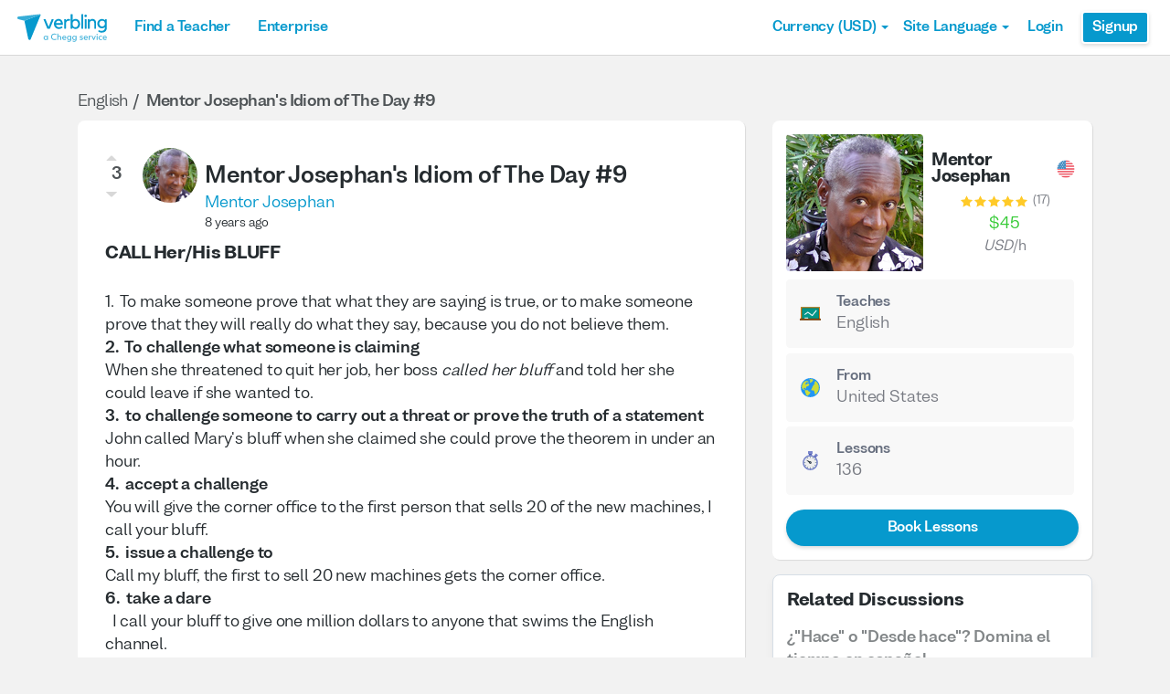

--- FILE ---
content_type: text/html; charset=utf-8
request_url: https://www.verbling.com/discussion/mentor-josephans-idiom-of-the-day-9
body_size: 99944
content:
<!DOCTYPE html><html prefix="og: http://ogp.me/ns#" lang="en" dir="ltr" class="locale-en font-face-en no-js locale-direction-left i18n-en"><head><link href="https://cdn.verbling.com" rel="preconnect"/><link href="https://www.google.com" rel="preconnect" crossorigin=""/><link href="https://events.busuu.com" rel="preconnect" crossorigin=""/><script type="text/javascript" src="https://cdn.cookielaw.org/consent/otAutoBlock.js"></script><link href="https://www.google-analytics.com" rel="preconnect" crossorigin=""/><link href="https://www.googletagmanager.com" rel="preconnect" crossorigin=""/><link href="https://www.googletagmanager.com" rel="preconnect" crossorigin=""/><link rel="preload" href="https://cdn.verbling.com/nista-400.woff2" as="font" type="font/woff2" crossorigin="anonymous"/><link rel="preload" href="https://cdn.verbling.com/nista-700.woff2" as="font" type="font/woff2" crossorigin="anonymous"/><link rel="preload" href="https://cdn.verbling.com/nista-800.woff2" as="font" type="font/woff2" crossorigin="anonymous"/><link href="https://fonts.googleapis.com/css2?family=Chivo+Mono:ital,wght@0,100..900;1,100..900&amp;display=swap" rel="stylesheet"/><noscript><div class="text-center margin-xl">Your browser does not support JavaScript! Verbling needs Javascript to work.</div></noscript><script type="text/javascript">
                window.isRTL = false;

                window.___gcfg = { isSignedOut: true };

                if (!window.console || !window.console.log) {
                  window.console = window.console || {};
                  window.console.log = function () {};
                }
                if (typeof(console) === 'undefined') {console={}; console.log = console.error = console.info = function (){};}
              </script><link id="dropboxjs" data-app-key="6aoaldacdjkiuil"/><link rel="icon" href="https://cdn.verbling.com/verbling-web-favicon.ico"/><link rel="apple-touch-icon" sizes="72x72" href="https://cdn.verbling.com/icon-72.png"/><link rel="apple-touch-icon" sizes="144x144" href="https://cdn.verbling.com/icon-144.png"/><link rel="apple-touch-icon" sizes="120x120" href="https://cdn.verbling.com/icon-120.png"/><link rel="apple-touch-icon" sizes="152x152" href="https://cdn.verbling.com/icon-152.png"/><link rel="apple-touch-icon" sizes="180x180" href="https://cdn.verbling.com/icon-180.png"/><link rel="apple-touch-icon" href="https://cdn.verbling.com/icon-180.png"/><link rel="chrome-webstore-item" href="https://chrome.google.com/webstore/detail/binpgcmihdhgkgopkgfbmpladkgkdanl"/><link rel="dns-prefetch" href="//fonts.gstatic.com"/><title data-rh="true">Mentor Josephan&#x27;s Idiom of The Day #9 | Verbling</title><link data-rh="true" href="/opensearch.xml" rel="search" title="Verbling Search" type="application/opensearchdescription+xml"/><link data-rh="true" rel="manifest" href="/manifest.json"/><link data-rh="true" rel="alternate" href="https://www.verbling.com/discussion/mentor-josephans-idiom-of-the-day-9" hrefLang="en" /><link data-rh="true" rel="alternate" href="https://www.verbling.com/discussion/mentor-josephans-idiom-of-the-day-9" hrefLang="x-default" /><link data-rh="true" rel="alternate" href="https://www.verbling.com/es/discussion/mentor-josephans-idiom-of-the-day-9" hrefLang="es" /><link data-rh="true" rel="alternate" href="https://www.verbling.com/it/discussion/mentor-josephans-idiom-of-the-day-9" hrefLang="it" /><link data-rh="true" rel="alternate" href="https://www.verbling.com/de/discussion/mentor-josephans-idiom-of-the-day-9" hrefLang="de" /><link data-rh="true" rel="alternate" href="https://www.verbling.com/ru/discussion/mentor-josephans-idiom-of-the-day-9" hrefLang="ru" /><link data-rh="true" rel="alternate" href="https://www.verbling.com/pt-br/discussion/mentor-josephans-idiom-of-the-day-9" hrefLang="pt-br" /><link data-rh="true" rel="alternate" href="https://www.verbling.com/fr/discussion/mentor-josephans-idiom-of-the-day-9" hrefLang="fr" /><link data-rh="true" rel="alternate" href="https://www.verbling.com/zh/discussion/mentor-josephans-idiom-of-the-day-9" hrefLang="zh" /><link data-rh="true" rel="alternate" href="https://www.verbling.com/zh-tw/discussion/mentor-josephans-idiom-of-the-day-9" hrefLang="zh-tw" /><link data-rh="true" rel="alternate" href="https://www.verbling.com/ja/discussion/mentor-josephans-idiom-of-the-day-9" hrefLang="ja" /><link data-rh="true" rel="alternate" href="https://www.verbling.com/ko/discussion/mentor-josephans-idiom-of-the-day-9" hrefLang="ko" /><link data-rh="true" rel="alternate" href="https://www.verbling.com/tr/discussion/mentor-josephans-idiom-of-the-day-9" hrefLang="tr" /><link data-rh="true" rel="alternate" href="https://www.verbling.com/ar/discussion/mentor-josephans-idiom-of-the-day-9" hrefLang="ar" /><script data-rh="true" type="application/ld+json">{"@context":"http://schema.org","@type":"Organization","@id":"http://www.verbling.com/#organization","name":"Verbling","logo":"https://cdn.verbling.com/0000_images/logos/logomark-gradient-400.png","sameAs":["https://www.facebook.com/verbling","https://instagram.com/verbling","https://twitter.com/verbling","https://www.youtube.com/user/VerblingClasses"],"url":"http://www.verbling.com/"}</script><script data-rh="true" type="application/ld+json">{"@context":"http://schema.org","@type":"WebSite","@id":"http://www.verbling.com/#website","name":"Verbling","url":"http://www.verbling.com/"}</script><script data-rh="true" type="application/ld+json">{"@context":"http://schema.org","@type":"Question","text":"CALL Her/His BLUFF 1. To make someone prove that what they are saying is true, or to make someone prove that they will really do what they say, because you do not believe them. 2. To challenge what...","headline":"Mentor Josephan's Idiom of The Day #9","author":"Mentor Josephan ","datePublished":"Sat Feb 24 2018 12:53:50 GMT+0000 (Coordinated Universal Time)","upvoteCount":3,"downvoteCount":0,"publisher":{"@type":"Organization","@id":"http://www.verbling.com/#organization","name":"Verbling","logo":{"@type":"ImageObject","url":"https://cdn.verbling.com/icon-180.png","height":"180","width":"180"}},"mainEntityOfPage":{"@type":"WebSite","@id":"http://www.verbling.com/#website"},"url":"http://www.verbling.com/discussion/mentor-josephans-idiom-of-the-day-9","aggregateRating":{"@type":"AggregateRating","ratingValue":"5","reviewCount":"3"}}</script><meta data-rh="true" property="og:image" content="https://cdn.verbling.com/verbling-web-metaimages.jpg"/><meta data-rh="true" property="og:type" content="website"/><meta data-rh="true" charSet="utf-8"/><meta data-rh="true" content="text/html; charset=utf-8" http-equiv="Content-Type"/><meta data-rh="true" http-equiv="X-UA-Compatible" content="IE=edge,chrome=1"/><meta data-rh="true" name="google-site-verification" content="DB3-5llfHjl7NYaeFWjDf0cr7OlYDZNaO5y7StgZHf0"/><meta data-rh="true" name="naver-site-verification" content="f8268e13b1644a1ad7d30d1c7c2f388de5741658"/><meta data-rh="true" name="baidu-site-verification" content="ig6Re7JQmg"/><meta data-rh="true" name="msvalidate.01" content="C2B11FE3FD02A6B0788101860A50B29F"/><meta data-rh="true" name="apple-mobile-web-app-capable" content="yes"/><meta data-rh="true" name="theme-color" content="#f5f5f5"/><meta data-rh="true" name="yandex-verification" content="c84741c023c57a9c"/><meta data-rh="true" name="p:domain_verify" content="b498b2830ae07d1c2514e60b645b6ff3"/><meta data-rh="true" name="application-name" content="Verbling"/><meta data-rh="true" name="msapplication-tooltip" content="Launch Verbling"/><meta data-rh="true" name="msapplication-TileColor" content="#234565"/><meta data-rh="true" name="msapplication-starturl" content="https://www.verbling.com"/><meta data-rh="true" property="og:logo" content="https://cdn.verbling.com/icon-120.png"/><meta data-rh="true" name="apple-mobile-web-app-capable" content="yes"/><meta data-rh="true" name="apple-mobile-web-app-status-bar-style" content="black"/><meta data-rh="true" property="fb:app_id" content="242670092422095"/><meta data-rh="true" http-equiv="X-UA-Compatible" content="IE=edge"/><meta data-rh="true" name="viewport" content="width=device-width, initial-scale=1, shrink-to-fit=no"/><meta data-rh="true" http-equiv="Content-Type" content="text/html; charset=utf-8"/><meta data-rh="true" name="description" content="CALL Her/His BLUFF 1. To make someone prove that what they are saying is true, or to make someone prove that they will really do what they say, because you do not believe them. 2. To challenge what..."/><meta data-rh="true" property="og:title" content="Mentor Josephan&#x27;s Idiom of The Day #9"/><meta data-rh="true" property="og:url" content="http://www.verbling.com/discussion/mentor-josephans-idiom-of-the-day-9"/><meta data-rh="true" property="og:description" content="CALL Her/His BLUFF 1. To make someone prove that what they are saying is true, or to make someone prove that they will really do what they say, because you do not believe them. 2. To challenge what..."/><script>
                    if ('scrollRestoration' in history) {
                      // Back off, browser, I got this...
                      // history.scrollRestoration = 'manual';
                    }
                    var config = {"build":{"number":"353687","commit":"259fcbb4b42c24bd2d729c3dd1668a9c426d2f79"},"verbling_zendesk_api_key":"e2f31a9f-f9cd-4496-a71a-8faa63fc7644","deepstream":{"uri":"wss:\u002F\u002Fdeepstream.verbling.com"},"snowplow":{"sdk_location":"https:\u002F\u002Fcdn.verbling.com\u002Fverbling-v2.12.0.js","apps":{"busuu":{"app":"busuuLive","app_id":"busuu_live_web","cookie_domain":".busuu.com","endpoint_url":"events.busuu.com","platform":"web","tracker_name":"busuu_live_web_tracker"},"busuu_backend":{"app":"busuuLiveBackend","app_id":"busuu_live_backend","cookie_domain":".busuu.com","endpoint_url":"events.busuu.com","platform":"web","tracker_name":"busuu_live_backend_tracker"},"verbling_backend":{"app":"verblingBackend","app_id":"verbling_backend","cookie_domain":".verbling.com","endpoint_url":"events.busuu.com","platform":"backend","tracker_name":"verbling_backend_tracker"},"verbling_web":{"app":"verblingWeb","app_id":"verbling_web","cookie_domain":".verbling.com","endpoint_url":"events.busuu.com","platform":"web","tracker_name":"verbling_web_tracker"},"verbling_android":{"app":"verblingBackend","app_id":"verbling_android","cookie_domain":".verbling.com","endpoint_url":"events.busuu.com","platform":"android","tracker_name":"verbling_mobile_tracker"},"verbling_ios":{"app":"verblingBackend","app_id":"verbling_ios","cookie_domain":".verbling.com","endpoint_url":"events.busuu.com","platform":"ios","tracker_name":"verbling_mobile_tracker"}}},"braze":{"web_api_key":"58544bd8-685f-4dea-9f0e-1649041d59e1","host":"https:\u002F\u002Frest.iad-01.braze.com"},"verbling_sentry_dsn":"https:\u002F\u002F451a60545198445991293b48ecea4b71@o48619.ingest.sentry.io\u002F5330576","intercom":{"api_key":"i109j03r"},"paypal_only_for_gifts":true,"graphql_gateway_endpoint":"https:\u002F\u002Fgql.verbling.com\u002F","cookie_domain":".verbling.com","stripe_api_key":"pk_live_VGLb6bpmAkF8dxZzEYrAiY2l","available_locales":{"ar":1,"de":1,"en":1,"es":1,"fr":1,"it":1,"ja":1,"ko":1,"pt-br":1,"ru":1,"tr":1,"zh":1,"zh-tw":1},"popular_languages":["en","es","fr","de","it","ja","pt","zh","ru"],"demo_user_student":{"_id":"59fbf24a766477829335cfc8","country":"US","email":"demostudent@verbling.com","first_name":"Verbling Bot","timezone":"America\u002FLos_Angeles","user_id":"76041023513158661718"},"demo_user_teacher":{"_id":"59fbf257766477829335cfca","country":"US","email":"demoteacher@verbling.com","first_name":"Verbling Bot","timezone":"America\u002FLos_Angeles","user_id":"66750793447152577412"},"payout_minimum_cents":1000,"root_domain":"verbling.com","server_version":10,"is_dev":false,"facebook_key":"242670092422095","g_client_id":"67985340540.apps.googleusercontent.com","cloudfront_url":"https:\u002F\u002Fcdn.verbling.com\u002F","static_profile_url":"https:\u002F\u002Fd2tz4rphepbk36.cloudfront.net\u002Fverbling-profiles\u002F","aws_profile_bucket":"verbling-profiles","paypal_merchant_id":"test","paypal_env":"live","site_url":"https:\u002F\u002Fwww.verbling.com","env":"production","google_api_key":"AIzaSyDw2PUXBwHFHdLisZ69eUoi9wxgedTcw1A","firebase":{"api_key":"AIzaSyD0C9HngRoHGBAmYMYMYg6Vk9ZoldykqPM","auth_domain":"fluencyforums-com-verbling.firebaseapp.com","database_url":"https:\u002F\u002Ffluencyforums-com-verbling.firebaseio.com","project_id":"fluencyforums.com:verbling","storage_bucket":""},"g_api_key":"AIzaSyDw2PUXBwHFHdLisZ69eUoi9wxgedTcw1A","websocket":{"connection_url":"wss:\u002F\u002Fws.verbling.com","path":"\u002Fsocket"},"optimizely_sdk_key":"JCmPccXzZisA6hxNvtxRR","pexels_api_key":"563492ad6f917000010000018fb6d13f00a34550a282cca703d607d8","verbling_url":"https:\u002F\u002Fwww.verbling.com","enabled_tutoring_languages":["en","es","it","ar","fr","pt","ru","zh","tr","ro","de","hi","ja","pl","el","sv","bg","nl","id","ko","pa","fa","sr","th","cs","hr","ur","he","da","vi","sq","no","sw","la","bn","uk","ig","zh_hk","hy","sk","ta","ca","hu","ps","ku","ka","sl","tl","asl","my","ml","tw","am","yo","qu","sa","scn","lg","ha"]};
                    window.config = config;
                  
var Time = {};


var locale = "en";
var isBot = true;
var countryGuess = "US";
var currencyGuess = "USD";
var apolloState = {"ROOT_QUERY":{"__typename":"Query","verbling_me":null,"activeCampaign({\"input\":{\"date_threshold\":\"2026\u002F01\u002F19 01:14\"}})":{"__ref":"VerblingCampaign:696107b3ad60b11e16d7e083"},"viewer":{"__ref":"Viewer:Vmlld2VyOjA="}},"VerblingCoupon:63ca5d77355e35569a88d131":{"__typename":"VerblingCoupon","id":"63ca5d77355e35569a88d131","coupon_name":"january15","percent_off":15,"active":true},"VerblingCampaign:696107b3ad60b11e16d7e083":{"__typename":"VerblingCampaign","id":"696107b3ad60b11e16d7e083","description":"discountOffLessonPackages","coupons":[{"__ref":"VerblingCoupon:63ca5d77355e35569a88d131"}],"name":"January 2026","start_time":"2026\u002F01\u002F15 00:05","end_time":"2026\u002F01\u002F21 23:55","allowed_packages":[],"banner_meta":{"__typename":"VerblingCampaignBannerMetaType","title":"discountOffLessonPackages","description":"promoAnnouncementHint","cta":"useCoupon","image":"https:\u002F\u002Fverbling-user-uploads.s3.amazonaws.com\u002F40653823716982428933\u002FKtB6ABWToZHUvHF\u002Fdfcd8a5b-20c8-4da6-8e51-9387f171b793\u002FJanuary_(3).png","background":"#6B318F"}},"ReactionGroup:UmVhY3Rpb25Hcm91cDo1YTkxNjA1ZTNlYmI3MDAwMGM0OTRkZWU=":{"__typename":"ReactionGroup","id":"UmVhY3Rpb25Hcm91cDo1YTkxNjA1ZTNlYmI3MDAwMGM0OTRkZWU=","_id":"5a91605e3ebb70000c494dee","num_downvotes":0,"num_upvotes":3,"has_reacted":null},"Teacher:VGVhY2hlcjo1YTQ1MDgwY2E1MGNlZjAwMGQyYThiODk=":{"__typename":"Teacher","id":"VGVhY2hlcjo1YTQ1MDgwY2E1MGNlZjAwMGQyYThiODk=","_id":"5a45080ca50cef000d2a8b89","language":"en","created":"2017-12-28T15:04:44.205Z","num_classes":0,"state":"active","is_teaching":true,"teaching_status":"teaching","num_ratings":17,"avg_rating":5,"teacher_name":"mentorjosephan","nationality":"US","my_tutoring_rate":4500,"user":{"__ref":"User:VXNlcjo1OTFlM2FiYTFkYWNlZTAwMGQxYTJlNTY="}},"User:VXNlcjo1OTFlM2FiYTFkYWNlZTAwMGQxYTJlNTY=":{"__typename":"User","id":"VXNlcjo1OTFlM2FiYTFkYWNlZTAwMGQxYTJlNTY=","_id":"591e3aba1dacee000d1a2e56","first_name":"Mentor Josephan","profile_pic_url":"https:\u002F\u002Fverbling-user-uploads.s3.amazonaws.com\u002F92269532205376004007\u002F5H0FnSSLXkItRze\u002F8e2e787f-a7f3-43b3-9628-9844d90a9e33\u002FPond_Me_200.png","user_id":"92269532205376004007","presence_status":"offline","last_seen":"2025-04-27T13:32:02.222Z","num_past_tutor_sessions_teacher":136,"created":"Fri May 19 2017 00:22:18 GMT+0000 (Coordinated Universal Time)","country":"US","timezone":"Asia\u002FTaipei","last_name":"","want_languages":["TH","DE","ES","ZH"],"teacher":{"__ref":"Teacher:VGVhY2hlcjo1YTQ1MDgwY2E1MGNlZjAwMGQyYThiODk="},"is_admin":false},"Discussion:RGlzY3Vzc2lvbjo1YTkxNjA1ZTNlYmI3MDAwMGM0OTRkZWI=":{"__typename":"Discussion","id":"RGlzY3Vzc2lvbjo1YTkxNjA1ZTNlYmI3MDAwMGM0OTRkZWI=","language":"en","_id":"5a91605e3ebb70000c494deb","body":"{\"entityMap\":{\"0\":{\"type\":\"emoji\",\"mutability\":\"IMMUTABLE\",\"data\":{\"emojiUnicode\":\"™\"}}},\"blocks\":[{\"key\":\"b1maf\",\"text\":\"CALL Her\u002FHis BLUFF\",\"type\":\"header-three\",\"depth\":0,\"inlineStyleRanges\":[],\"entityRanges\":[],\"data\":{}},{\"key\":\"7l8iv\",\"text\":\"\",\"type\":\"unstyled\",\"depth\":0,\"inlineStyleRanges\":[],\"entityRanges\":[],\"data\":{}},{\"key\":\"9g37\",\"text\":\"1.  To make someone prove that what they are saying is true, or to make someone prove that they will really do what they say, because you do not believe them.\",\"type\":\"unstyled\",\"depth\":0,\"inlineStyleRanges\":[],\"entityRanges\":[],\"data\":{}},{\"key\":\"6ipd1\",\"text\":\"2.  To challenge what someone is claiming\",\"type\":\"unstyled\",\"depth\":0,\"inlineStyleRanges\":[{\"offset\":0,\"length\":41,\"style\":\"BOLD\"}],\"entityRanges\":[],\"data\":{}},{\"key\":\"s6jr\",\"text\":\"When she threatened to quit her job, her boss called her bluff and told her she could leave if she wanted to. \",\"type\":\"unstyled\",\"depth\":0,\"inlineStyleRanges\":[{\"offset\":46,\"length\":16,\"style\":\"ITALIC\"}],\"entityRanges\":[],\"data\":{}},{\"key\":\"2137i\",\"text\":\"3.  to challenge someone to carry out a threat or prove the truth of a statement \",\"type\":\"unstyled\",\"depth\":0,\"inlineStyleRanges\":[{\"offset\":0,\"length\":81,\"style\":\"BOLD\"}],\"entityRanges\":[],\"data\":{}},{\"key\":\"alb45\",\"text\":\"John called Mary's bluff when she claimed she could prove the theorem in under an hour.\",\"type\":\"unstyled\",\"depth\":0,\"inlineStyleRanges\":[],\"entityRanges\":[],\"data\":{}},{\"key\":\"30d3o\",\"text\":\"4.  accept a challenge\",\"type\":\"unstyled\",\"depth\":0,\"inlineStyleRanges\":[{\"offset\":0,\"length\":22,\"style\":\"BOLD\"}],\"entityRanges\":[],\"data\":{}},{\"key\":\"5pr6p\",\"text\":\"You will give the corner office to the first person that sells 20 of the new machines, I call your bluff.\",\"type\":\"unstyled\",\"depth\":0,\"inlineStyleRanges\":[],\"entityRanges\":[],\"data\":{}},{\"key\":\"701u\",\"text\":\"5.  issue a challenge to\",\"type\":\"unstyled\",\"depth\":0,\"inlineStyleRanges\":[{\"offset\":0,\"length\":24,\"style\":\"BOLD\"}],\"entityRanges\":[],\"data\":{}},{\"key\":\"9t7p2\",\"text\":\"Call my bluff, the first to sell 20 new machines gets the corner office.\",\"type\":\"unstyled\",\"depth\":0,\"inlineStyleRanges\":[],\"entityRanges\":[],\"data\":{}},{\"key\":\"dh95p\",\"text\":\"6.  take a dare\",\"type\":\"unstyled\",\"depth\":0,\"inlineStyleRanges\":[{\"offset\":0,\"length\":15,\"style\":\"BOLD\"}],\"entityRanges\":[],\"data\":{}},{\"key\":\"c0a62\",\"text\":\"  I call your bluff to give one million dollars to anyone that swims the English channel.\",\"type\":\"unstyled\",\"depth\":0,\"inlineStyleRanges\":[],\"entityRanges\":[],\"data\":{}},{\"key\":\"d5afv\",\"text\":\"7.  take one up on\",\"type\":\"unstyled\",\"depth\":0,\"inlineStyleRanges\":[{\"offset\":0,\"length\":18,\"style\":\"BOLD\"}],\"entityRanges\":[],\"data\":{}},{\"key\":\"ev828\",\"text\":\"     Q.  How did you get the car?\",\"type\":\"unstyled\",\"depth\":0,\"inlineStyleRanges\":[{\"offset\":4,\"length\":2,\"style\":\"BOLD\"}],\"entityRanges\":[],\"data\":{}},{\"key\":\"ejlan\",\"text\":\"     A.  Mom, said that if I keep my room clean all week I can use the car Saturday, I called her bluff.\",\"type\":\"unstyled\",\"depth\":0,\"inlineStyleRanges\":[{\"offset\":5,\"length\":1,\"style\":\"BOLD\"}],\"entityRanges\":[],\"data\":{}},{\"key\":\"45dst\",\"text\":\"8.  I told my parents that I had gotten passing grades in all my classes, but they didn’t believe me. They called my bluff and asked to see my report card.\",\"type\":\"unstyled\",\"depth\":0,\"inlineStyleRanges\":[{\"offset\":0,\"length\":2,\"style\":\"BOLD\"},{\"offset\":107,\"length\":15,\"style\":\"ITALIC\"}],\"entityRanges\":[],\"data\":{}},{\"key\":\"ee832\",\"text\":\"9.  The bank robber threatened to shoot the bank guard, but the guard called the robber’s bluff by walking up to him and taking away his gun.\",\"type\":\"unstyled\",\"depth\":0,\"inlineStyleRanges\":[{\"offset\":0,\"length\":2,\"style\":\"BOLD\"},{\"offset\":70,\"length\":6,\"style\":\"ITALIC\"},{\"offset\":77,\"length\":3,\"style\":\"ITALIC\"},{\"offset\":81,\"length\":8,\"style\":\"ITALIC\"},{\"offset\":90,\"length\":5,\"style\":\"ITALIC\"}],\"entityRanges\":[],\"data\":{}},{\"key\":\"4bbu8\",\"text\":\"\",\"type\":\"unstyled\",\"depth\":0,\"inlineStyleRanges\":[],\"entityRanges\":[],\"data\":{}},{\"key\":\"a02as\",\"text\":\"Calling one's bluff is an action and it is not necessary to say the words when in fact calling one's bluff.\",\"type\":\"unstyled\",\"depth\":0,\"inlineStyleRanges\":[{\"offset\":0,\"length\":107,\"style\":\"BOLD\"}],\"entityRanges\":[],\"data\":{}},{\"key\":\"998ln\",\"text\":\"\",\"type\":\"unstyled\",\"depth\":0,\"inlineStyleRanges\":[],\"entityRanges\":[],\"data\":{}},{\"key\":\"2iqht\",\"text\":\"10. Your friend knows how to call one's bluff if she insists you speak in Arabic, a language in which you pretend to be fluent.\",\"type\":\"unstyled\",\"depth\":0,\"inlineStyleRanges\":[{\"offset\":0,\"length\":3,\"style\":\"BOLD\"}],\"entityRanges\":[],\"data\":{}},{\"key\":\"e9ggp\",\"text\":\"11. If your brother threatens to throw your laptop out the window after finding it on his desk yet again, you can call his bluff by saying, \\\"Go ahead, do it!\\\" You're calling his bluff when you challenge his claim that he'll really do it \",\"type\":\"unstyled\",\"depth\":0,\"inlineStyleRanges\":[{\"offset\":0,\"length\":3,\"style\":\"BOLD\"},{\"offset\":19,\"length\":47,\"style\":\"BOLD\"},{\"offset\":106,\"length\":53,\"style\":\"BOLD\"}],\"entityRanges\":[],\"data\":{}},{\"key\":\"d3n3h\",\"text\":\"\",\"type\":\"unstyled\",\"depth\":0,\"inlineStyleRanges\":[],\"entityRanges\":[],\"data\":{}},{\"key\":\"eugi9\",\"text\":\"This idiom is based on the literal meaning of this phrase as used in card games such as poker. A player who is bluffing may pretend to have a winning hand when in fact he or she does not. To call one’s bluff in poker is to challenge one to show his or her cards.\",\"type\":\"unstyled\",\"depth\":0,\"inlineStyleRanges\":[{\"offset\":0,\"length\":262,\"style\":\"BOLD\"}],\"entityRanges\":[],\"data\":{}},{\"key\":\"ck9g8\",\"text\":\"\",\"type\":\"unstyled\",\"depth\":0,\"inlineStyleRanges\":[],\"entityRanges\":[],\"data\":{}},{\"key\":\"c2iln\",\"text\":\"A coupon for a FREE One Hour Lesson with MJ for the first student that messages me saying \\\"I am the winner.\\\" Offer expires 2\u002F26\u002F2018 @ 10:00 am +8 GMT Time.\",\"type\":\"unstyled\",\"depth\":0,\"inlineStyleRanges\":[{\"offset\":0,\"length\":155,\"style\":\"ITALIC\"}],\"entityRanges\":[],\"data\":{}},{\"key\":\"50n1u\",\"text\":\"\",\"type\":\"unstyled\",\"depth\":0,\"inlineStyleRanges\":[],\"entityRanges\":[],\"data\":{}},{\"key\":\"24j1b\",\"text\":\"Idiom: a group of words that means something different than the individual words it contains.\",\"type\":\"header-three\",\"depth\":0,\"inlineStyleRanges\":[{\"offset\":0,\"length\":93,\"style\":\"BOLD\"}],\"entityRanges\":[],\"data\":{}},{\"key\":\"dpk6n\",\"text\":\"\\\"Americans use about four idioms in every minute of conversation. If you don't see the light of American English Idiom, you're in the dark understanding American English!\\\"  Mentor Josephan P. Sterling \",\"type\":\"unstyled\",\"depth\":0,\"inlineStyleRanges\":[{\"offset\":69,\"length\":23,\"style\":\"BOLD\"},{\"offset\":120,\"length\":18,\"style\":\"BOLD\"},{\"offset\":69,\"length\":23,\"style\":\"ITALIC\"},{\"offset\":120,\"length\":18,\"style\":\"ITALIC\"},{\"offset\":69,\"length\":23,\"style\":\"UNDERLINE\"},{\"offset\":120,\"length\":18,\"style\":\"UNDERLINE\"}],\"entityRanges\":[],\"data\":{}},{\"key\":\"8lvqh\",\"text\":\"Every day I will post a new Idiom, so stay tuned to Mentor Josephan's Idiom of The Day. \",\"type\":\"unstyled\",\"depth\":0,\"inlineStyleRanges\":[{\"offset\":52,\"length\":34,\"style\":\"BOLD\"}],\"entityRanges\":[],\"data\":{}},{\"key\":\"fl877\",\"text\":\"Are you ready to speak English or not!™  \",\"type\":\"unstyled\",\"depth\":0,\"inlineStyleRanges\":[],\"entityRanges\":[{\"offset\":38,\"length\":1,\"key\":0}],\"data\":{}}]}","title":"Mentor Josephan's Idiom of The Day #9","created":"Sat Feb 24 2018 12:53:50 GMT+0000 (Coordinated Universal Time)","kind":"discussion","hub":"en","video":null,"img_url":null,"deleted":false,"spam":false,"tags":["are you ready to speak english or not!™  ","mentor josephan","eagles dare english","josephan p.sterling"," i think therefore i blog!","english eagles"],"questions":[],"comments_disabled":null,"audience":["PUBLIC","LANGUAGE_EN"],"reaction_group":{"__ref":"ReactionGroup:UmVhY3Rpb25Hcm91cDo1YTkxNjA1ZTNlYmI3MDAwMGM0OTRkZWU="},"num_views":"340","author":{"__ref":"User:VXNlcjo1OTFlM2FiYTFkYWNlZTAwMGQxYTJlNTY="}},"Viewer:Vmlld2VyOjA=":{"__typename":"Viewer","id":"Vmlld2VyOjA=","me":null,"discussion({\"id\":\"mentor-josephans-idiom-of-the-day-9\"})":{"__ref":"Discussion:RGlzY3Vzc2lvbjo1YTkxNjA1ZTNlYmI3MDAwMGM0OTRkZWI="},"discussions({\"filter\":{\"similar\":\"5a91605e3ebb70000c494deb\"},\"first\":4})":{"__typename":"DiscussionConnection","edges":[{"__typename":"DiscussionEdge","node":{"__ref":"Discussion:RGlzY3Vzc2lvbjo2OTZhZTFhMGI3Y2EyZWM5MzFlNTJhOWI="}},{"__typename":"DiscussionEdge","node":{"__ref":"Discussion:RGlzY3Vzc2lvbjo2OTZhNGM5MmI3Y2EyZWM5MzFlNTIxMTc="}},{"__typename":"DiscussionEdge","node":{"__ref":"Discussion:RGlzY3Vzc2lvbjo2OTY1MTcwN2I3Y2EyZWM5MzFlNGQxZTM="}},{"__typename":"DiscussionEdge","node":{"__ref":"Discussion:RGlzY3Vzc2lvbjo2OTYyYWZlZWI3Y2EyZWM5MzFlNGIzNjc="}}]}},"ReactionGroup:UmVhY3Rpb25Hcm91cDo2OTZhZTFhMGYwNDYxNGM1OGQ2MDcxNWE=":{"__typename":"ReactionGroup","_id":"696ae1a0f04614c58d60715a","num_downvotes":0,"id":"UmVhY3Rpb25Hcm91cDo2OTZhZTFhMGYwNDYxNGM1OGQ2MDcxNWE=","num_upvotes":0,"has_reacted":null},"Teacher:VGVhY2hlcjo1ZTk1OGM4NjQ1ZGQwOTAwMDg1Y2EwMDg=":{"__typename":"Teacher","id":"VGVhY2hlcjo1ZTk1OGM4NjQ1ZGQwOTAwMDg1Y2EwMDg=","_id":"5e958c8645dd0900085ca008","teacher_name":"profesorvane23","language":"es","is_teaching":true},"User:VXNlcjo1ZTZmZTcyMWJmZWYyZjAwMDg0ZDFhNTU=":{"__typename":"User","id":"VXNlcjo1ZTZmZTcyMWJmZWYyZjAwMDg0ZDFhNTU=","_id":"5e6fe721bfef2f00084d1a55","user_id":"14077681145052399900","first_name":"Vanessa","profile_pic_url":"https:\u002F\u002Fverbling-user-uploads.s3.amazonaws.com\u002F14077681145052399900\u002FaEc2U2zRktSK5So\u002Feedcfe08-9ddc-4495-8f7d-1bf305fe08d7\u002Fme1204.png","teacher":{"__ref":"Teacher:VGVhY2hlcjo1ZTk1OGM4NjQ1ZGQwOTAwMDg1Y2EwMDg="}},"Discussion:RGlzY3Vzc2lvbjo2OTZhZTFhMGI3Y2EyZWM5MzFlNTJhOWI=":{"__typename":"Discussion","_id":"696ae1a0b7ca2ec931e52a9b","id":"RGlzY3Vzc2lvbjo2OTZhZTFhMGI3Y2EyZWM5MzFlNTJhOWI=","title":"¿\"Hace\" o \"Desde hace\"? Domina el tiempo en español","slug":"hace-o-desde-hace-domina-el-tiempo-en-espanol","body":"{\"blocks\":[{\"key\":\"a7os5\",\"text\":\"¿Cuánto tiempo llevas estudiando español? 🤔\",\"type\":\"unstyled\",\"depth\":0,\"inlineStyleRanges\":[{\"offset\":0,\"length\":41,\"style\":\"BOLD\"}],\"entityRanges\":[{\"offset\":42,\"length\":1,\"key\":0}],\"data\":{}},{\"key\":\"dqsfu\",\"text\":\"Muchos estudiantes cometen el mismo error al hablar del tiempo en español. Hoy aprenderás la diferencia entre \\\"hace\\\" y \\\"desde hace\\\" de forma simple y práctica.\",\"type\":\"unstyled\",\"depth\":0,\"inlineStyleRanges\":[{\"offset\":110,\"length\":6,\"style\":\"BOLD\"},{\"offset\":119,\"length\":12,\"style\":\"BOLD\"}],\"entityRanges\":[],\"data\":{}},{\"key\":\"3moha\",\"text\":\"La regla de oro:\",\"type\":\"header-three\",\"depth\":0,\"inlineStyleRanges\":[],\"entityRanges\":[],\"data\":{}},{\"key\":\"t1t7\",\"text\":\"✨ HACE → Para acciones terminadas (pretérito)\",\"type\":\"unstyled\",\"depth\":0,\"inlineStyleRanges\":[{\"offset\":2,\"length\":4,\"style\":\"BOLD\"}],\"entityRanges\":[{\"offset\":0,\"length\":1,\"key\":1}],\"data\":{}},{\"key\":\"c1o77\",\"text\":\"Estudié español hace dos años\",\"type\":\"unordered-list-item\",\"depth\":0,\"inlineStyleRanges\":[{\"offset\":0,\"length\":29,\"style\":\"ITALIC\"},{\"offset\":16,\"length\":4,\"style\":\"BOLD\"}],\"entityRanges\":[],\"data\":{}},{\"key\":\"sig5\",\"text\":\"Viajé a México hace un mes\",\"type\":\"unordered-list-item\",\"depth\":0,\"inlineStyleRanges\":[{\"offset\":0,\"length\":26,\"style\":\"ITALIC\"},{\"offset\":15,\"length\":4,\"style\":\"BOLD\"}],\"entityRanges\":[],\"data\":{}},{\"key\":\"9864o\",\"text\":\"✨ DESDE HACE → Para acciones que continúan (presente)\",\"type\":\"unstyled\",\"depth\":0,\"inlineStyleRanges\":[{\"offset\":2,\"length\":10,\"style\":\"BOLD\"}],\"entityRanges\":[{\"offset\":0,\"length\":1,\"key\":2}],\"data\":{}},{\"key\":\"bufvi\",\"text\":\"Estudio español desde hace dos años (y todavía estudio)\",\"type\":\"unordered-list-item\",\"depth\":0,\"inlineStyleRanges\":[{\"offset\":0,\"length\":35,\"style\":\"ITALIC\"},{\"offset\":16,\"length\":10,\"style\":\"BOLD\"}],\"entityRanges\":[],\"data\":{}},{\"key\":\"2l7ne\",\"text\":\"Vivo en España desde hace un mes (y todavía vivo aquí)\",\"type\":\"unordered-list-item\",\"depth\":0,\"inlineStyleRanges\":[{\"offset\":0,\"length\":32,\"style\":\"ITALIC\"},{\"offset\":15,\"length\":10,\"style\":\"BOLD\"}],\"entityRanges\":[],\"data\":{}},{\"key\":\"d2rcs\",\"text\":\"Practica ahora:\",\"type\":\"header-three\",\"depth\":0,\"inlineStyleRanges\":[{\"offset\":0,\"length\":15,\"style\":\"UNDERLINE\"}],\"entityRanges\":[],\"data\":{}},{\"key\":\"dmvrm\",\"text\":\"¿Cómo dirías estas frases?\",\"type\":\"unstyled\",\"depth\":0,\"inlineStyleRanges\":[],\"entityRanges\":[],\"data\":{}},{\"key\":\"ftdkf\",\"text\":\"I've been learning Spanish for 3 months (and still am)\",\"type\":\"ordered-list-item\",\"depth\":0,\"inlineStyleRanges\":[],\"entityRanges\":[],\"data\":{}},{\"key\":\"8vuvv\",\"text\":\"I learned Spanish 3 months ago\",\"type\":\"ordered-list-item\",\"depth\":0,\"inlineStyleRanges\":[],\"entityRanges\":[],\"data\":{}},{\"key\":\"8ktsd\",\"text\":\"Respuestas:\",\"type\":\"unstyled\",\"depth\":0,\"inlineStyleRanges\":[{\"offset\":0,\"length\":11,\"style\":\"BOLD\"}],\"entityRanges\":[],\"data\":{}},{\"key\":\"dn2k1\",\"text\":\"Aprendo español desde hace 3 meses\",\"type\":\"ordered-list-item\",\"depth\":0,\"inlineStyleRanges\":[],\"entityRanges\":[],\"data\":{}},{\"key\":\"50td0\",\"text\":\"Aprendí español hace 3 meses\",\"type\":\"ordered-list-item\",\"depth\":0,\"inlineStyleRanges\":[],\"entityRanges\":[],\"data\":{}}],\"entityMap\":{\"0\":{\"type\":\"emoji\",\"mutability\":\"IMMUTABLE\",\"data\":{\"emojiUnicode\":\"🤔\"}},\"1\":{\"type\":\"emoji\",\"mutability\":\"IMMUTABLE\",\"data\":{\"emojiUnicode\":\"✨\"}},\"2\":{\"type\":\"emoji\",\"mutability\":\"IMMUTABLE\",\"data\":{\"emojiUnicode\":\"✨\"}}}}","kind":"discussion","num_comments":"0","created":"Sat Jan 17 2026 01:10:56 GMT+0000 (Coordinated Universal Time)","links":[],"language":"es","img_url":null,"tags":[],"pinned":null,"deleted":false,"hub":"verbling","video":null,"spam":false,"num_views":"23","reaction_group":{"__ref":"ReactionGroup:UmVhY3Rpb25Hcm91cDo2OTZhZTFhMGYwNDYxNGM1OGQ2MDcxNWE="},"author":{"__ref":"User:VXNlcjo1ZTZmZTcyMWJmZWYyZjAwMDg0ZDFhNTU="}},"ReactionGroup:UmVhY3Rpb25Hcm91cDo2OTZhNGM5MmQwMjE0ZTdhNDcxMDljMWQ=":{"__typename":"ReactionGroup","_id":"696a4c92d0214e7a47109c1d","num_downvotes":0,"id":"UmVhY3Rpb25Hcm91cDo2OTZhNGM5MmQwMjE0ZTdhNDcxMDljMWQ=","num_upvotes":0,"has_reacted":null},"Teacher:VGVhY2hlcjo1YWJhMWZjMzYyODQ1YTAwMGJhMWQ2MzY=":{"__typename":"Teacher","id":"VGVhY2hlcjo1YWJhMWZjMzYyODQ1YTAwMGJhMWQ2MzY=","_id":"5aba1fc362845a000ba1d636","teacher_name":"11610671451514871266","language":"es","is_teaching":true},"User:VXNlcjo1YWE2OWI5MjA0MGM1ZDAwMGM4YjlhODA=":{"__typename":"User","id":"VXNlcjo1YWE2OWI5MjA0MGM1ZDAwMGM4YjlhODA=","_id":"5aa69b92040c5d000c8b9a80","user_id":"11610671451514871266","first_name":"Gabriela","profile_pic_url":"https:\u002F\u002Fd2tz4rphepbk36.cloudfront.net\u002Fverbling-profiles\u002F11610671451514871266_300x300_cropped.png","teacher":{"__ref":"Teacher:VGVhY2hlcjo1YWJhMWZjMzYyODQ1YTAwMGJhMWQ2MzY="}},"Discussion:RGlzY3Vzc2lvbjo2OTZhNGM5MmI3Y2EyZWM5MzFlNTIxMTc=":{"__typename":"Discussion","_id":"696a4c92b7ca2ec931e52117","id":"RGlzY3Vzc2lvbjo2OTZhNGM5MmI3Y2EyZWM5MzFlNTIxMTc=","title":"¿Quién está decidido a hablar como un nativo en español?","slug":"quien-esta-decidido-a-hablar-como-un-nativo-en-espanol","body":"{\"blocks\":[{\"key\":\"aqv5c\",\"text\":\"\",\"type\":\"unstyled\",\"depth\":0,\"inlineStyleRanges\":[],\"entityRanges\":[],\"data\":{}}],\"entityMap\":{}}","kind":"discussion","num_comments":"0","created":"Fri Jan 16 2026 14:34:58 GMT+0000 (Coordinated Universal Time)","links":[],"language":"es","img_url":null,"tags":[],"pinned":null,"deleted":false,"hub":"es","video":null,"spam":false,"num_views":"23","reaction_group":{"__ref":"ReactionGroup:UmVhY3Rpb25Hcm91cDo2OTZhNGM5MmQwMjE0ZTdhNDcxMDljMWQ="},"author":{"__ref":"User:VXNlcjo1YWE2OWI5MjA0MGM1ZDAwMGM4YjlhODA="}},"ReactionGroup:UmVhY3Rpb25Hcm91cDo2OTY1MTcwODk3OTQxMzkxYzljOTBlOGU=":{"__typename":"ReactionGroup","_id":"6965170897941391c9c90e8e","num_downvotes":0,"id":"UmVhY3Rpb25Hcm91cDo2OTY1MTcwODk3OTQxMzkxYzljOTBlOGU=","num_upvotes":0,"has_reacted":null},"Teacher:VGVhY2hlcjo1YWQ4YjNmMmZhNTViNzAwMDc2Yzk2MTg=":{"__typename":"Teacher","id":"VGVhY2hlcjo1YWQ4YjNmMmZhNTViNzAwMDc2Yzk2MTg=","_id":"5ad8b3f2fa55b700076c9618","teacher_name":"46682395765704522875","language":"es","is_teaching":true},"User:VXNlcjo1YWQzMjI2M2E5ZmE0ZDAwMDcyNTY4NmQ=":{"__typename":"User","id":"VXNlcjo1YWQzMjI2M2E5ZmE0ZDAwMDcyNTY4NmQ=","_id":"5ad32263a9fa4d000725686d","user_id":"46682395765704522875","first_name":"Proffe Carlos 🏆🥇","profile_pic_url":"https:\u002F\u002Fverbling-user-uploads.s3.amazonaws.com\u002F46682395765704522875\u002FhmM7ENIcyU1NcQ6\u002Fe27f8a5d-6e54-4411-b545-cff9ee8df11a\u002FIMG_6185.jpg","teacher":{"__ref":"Teacher:VGVhY2hlcjo1YWQ4YjNmMmZhNTViNzAwMDc2Yzk2MTg="}},"Discussion:RGlzY3Vzc2lvbjo2OTY1MTcwN2I3Y2EyZWM5MzFlNGQxZTM=":{"__typename":"Discussion","_id":"69651707b7ca2ec931e4d1e3","id":"RGlzY3Vzc2lvbjo2OTY1MTcwN2I3Y2EyZWM5MzFlNGQxZTM=","title":"Si yo pudiera    ➡️     If I could","slug":"si-yo-pudiera-if-i-could","body":"{\"blocks\":[{\"key\":\"1tab8\",\"text\":\"\",\"type\":\"header-one\",\"depth\":0,\"inlineStyleRanges\":[],\"entityRanges\":[],\"data\":{}},{\"key\":\"evla0\",\"text\":\" \",\"type\":\"atomic\",\"depth\":0,\"inlineStyleRanges\":[],\"entityRanges\":[{\"offset\":0,\"length\":1,\"key\":0}],\"data\":{}},{\"key\":\"9spve\",\"text\":\"\",\"type\":\"unstyled\",\"depth\":0,\"inlineStyleRanges\":[],\"entityRanges\":[],\"data\":{}},{\"key\":\"3t9fh\",\"text\":\"\",\"type\":\"header-one\",\"depth\":0,\"inlineStyleRanges\":[],\"entityRanges\":[],\"data\":{}},{\"key\":\"v1kn\",\"text\":\"Si yo pudiera cocinar mejor, invitaría a más amigos a casa.\",\"type\":\"header-one\",\"depth\":0,\"inlineStyleRanges\":[{\"offset\":0,\"length\":59,\"style\":\"BOLD\"}],\"entityRanges\":[],\"data\":{}},{\"key\":\"231qe\",\"text\":\"If I could cook better, I would invite more friends over.\",\"type\":\"unstyled\",\"depth\":0,\"inlineStyleRanges\":[{\"offset\":0,\"length\":57,\"style\":\"ITALIC\"}],\"entityRanges\":[],\"data\":{}}],\"entityMap\":{\"0\":{\"type\":\"IMAGE\",\"mutability\":\"IMMUTABLE\",\"data\":{\"src\":\"https:\u002F\u002Fverbling-user-uploads.s3.amazonaws.com\u002F46682395765704522875\u002FTJxnC6KJv23dvJk\u002F28d7c250-56d4-46d5-98e1-10177c4ec82b\u002F55.png\",\"alignment\":\"center\"}}}}","kind":"discussion","num_comments":"0","created":"Mon Jan 12 2026 15:45:11 GMT+0000 (Coordinated Universal Time)","links":[],"language":"es","img_url":null,"tags":[],"pinned":null,"deleted":false,"hub":"verbling","video":null,"spam":false,"num_views":"34","reaction_group":{"__ref":"ReactionGroup:UmVhY3Rpb25Hcm91cDo2OTY1MTcwODk3OTQxMzkxYzljOTBlOGU="},"author":{"__ref":"User:VXNlcjo1YWQzMjI2M2E5ZmE0ZDAwMDcyNTY4NmQ="}},"ReactionGroup:UmVhY3Rpb25Hcm91cDo2OTYyYWZlZWIyYTNiMzc2YzEzMWJjZDc=":{"__typename":"ReactionGroup","_id":"6962afeeb2a3b376c131bcd7","num_downvotes":0,"id":"UmVhY3Rpb25Hcm91cDo2OTYyYWZlZWIyYTNiMzc2YzEzMWJjZDc=","num_upvotes":0,"has_reacted":null},"Discussion:RGlzY3Vzc2lvbjo2OTYyYWZlZWI3Y2EyZWM5MzFlNGIzNjc=":{"__typename":"Discussion","_id":"6962afeeb7ca2ec931e4b367","id":"RGlzY3Vzc2lvbjo2OTYyYWZlZWI3Y2EyZWM5MzFlNGIzNjc=","title":"Selecciona la alternativa correcta: ","slug":"selecciona-la-alternativa-correcta-59","body":"{\"blocks\":[{\"key\":\"bnt8b\",\"text\":\"\",\"type\":\"unstyled\",\"depth\":0,\"inlineStyleRanges\":[],\"entityRanges\":[],\"data\":{}},{\"key\":\"9coqf\",\"text\":\"Me gusta mucho este restaurante porque ________ comida muy rica y barata.\",\"type\":\"header-three\",\"depth\":0,\"inlineStyleRanges\":[{\"offset\":0,\"length\":73,\"style\":\"BOLD\"}],\"entityRanges\":[],\"data\":{}},{\"key\":\"6oo5c\",\"text\":\"\",\"type\":\"unstyled\",\"depth\":0,\"inlineStyleRanges\":[],\"entityRanges\":[],\"data\":{}},{\"key\":\"bdeuc\",\"text\":\"a) sirve\",\"type\":\"unstyled\",\"depth\":0,\"inlineStyleRanges\":[],\"entityRanges\":[],\"data\":{}},{\"key\":\"bfiar\",\"text\":\"b) serve\",\"type\":\"unstyled\",\"depth\":0,\"inlineStyleRanges\":[],\"entityRanges\":[],\"data\":{}},{\"key\":\"2k24f\",\"text\":\"c) servía\",\"type\":\"unstyled\",\"depth\":0,\"inlineStyleRanges\":[],\"entityRanges\":[],\"data\":{}},{\"key\":\"d3qh9\",\"text\":\"d) sirvió \",\"type\":\"unstyled\",\"depth\":0,\"inlineStyleRanges\":[],\"entityRanges\":[],\"data\":{}},{\"key\":\"c6at2\",\"text\":\"\",\"type\":\"unstyled\",\"depth\":0,\"inlineStyleRanges\":[],\"entityRanges\":[],\"data\":{}},{\"key\":\"flgit\",\"text\":\"comenta tu respuesta y te leo 🙈 \",\"type\":\"unstyled\",\"depth\":0,\"inlineStyleRanges\":[],\"entityRanges\":[{\"offset\":30,\"length\":1,\"key\":0}],\"data\":{}}],\"entityMap\":{\"0\":{\"type\":\"emoji\",\"mutability\":\"IMMUTABLE\",\"data\":{\"emojiUnicode\":\"🙈\"}}}}","kind":"discussion","num_comments":"1","created":"Sat Jan 10 2026 20:00:46 GMT+0000 (Coordinated Universal Time)","links":[],"language":"es","img_url":null,"tags":[],"pinned":null,"deleted":false,"hub":"verbling","video":null,"spam":false,"num_views":"39","reaction_group":{"__ref":"ReactionGroup:UmVhY3Rpb25Hcm91cDo2OTYyYWZlZWIyYTNiMzc2YzEzMWJjZDc="},"author":{"__ref":"User:VXNlcjo1YWQzMjI2M2E5ZmE0ZDAwMDcyNTY4NmQ="}}};
var isAdminOverride = false
var deviceInfo = {"browserFamilyName":"ClaudeBot","browserMajorVersion":"1","browserMinorVersion":"0","browserPatchVersion":"0","os":"Mac OS X","browserName":"chrome","browserAgent":"Mozilla\u002F5.0 (Macintosh; Intel Mac OS X 10_15_7) AppleWebKit\u002F537.36 (KHTML, like Gecko) Chrome\u002F131.0.0.0 Safari\u002F537.36; ClaudeBot\u002F1.0; +claudebot@anthropic.com)","isMobile":false,"isPhone":false,"isTablet":false};
var isMobile = false;</script><meta name="facebook-domain-verification" content="r2xk12i3yjci3uv1vrryf952mzkztx"/><meta name="insight-app-sec-validation" content="f470278d-3e3d-48ef-8294-df4d6ccac5fa"/><meta name="cf-2fa-verify" content="7b2144da8f45ac6"/><meta id="bootstrap" content="{&quot;isAdminOverride&quot;:false,&quot;serverTime&quot;:1768785249174,&quot;exchangeRates&quot;:{&quot;AED&quot;:3.672499895095825,&quot;AFN&quot;:65,&quot;ALL&quot;:83.07975769042969,&quot;AMD&quot;:379.4200134277344,&quot;ANG&quot;:1.7899999618530273,&quot;AOA&quot;:911.968017578125,&quot;ARS&quot;:1445.7198486328125,&quot;AUD&quot;:1.4955320358276367,&quot;AWG&quot;:1.7999999523162842,&quot;AZN&quot;:1.7000000476837158,&quot;BAM&quot;:1.6811939477920532,&quot;BBD&quot;:2,&quot;BDT&quot;:122.27721405029297,&quot;BGN&quot;:1.686040997505188,&quot;BHD&quot;:0.3769809901714325,&quot;BIF&quot;:2959.65966796875,&quot;BMD&quot;:1,&quot;BND&quot;:1.2873280048370361,&quot;BOB&quot;:6.908675193786621,&quot;BRL&quot;:5.382599830627441,&quot;BSD&quot;:1,&quot;BTC&quot;:0.000010438034223625436,&quot;BTN&quot;:90.33589172363281,&quot;BWP&quot;:13.350525856018066,&quot;BYN&quot;:2.908005952835083,&quot;BZD&quot;:2.0107879638671875,&quot;CAD&quot;:1.390745997428894,&quot;CDF&quot;:2280.756103515625,&quot;CHF&quot;:0.803642988204956,&quot;CLF&quot;:0.022508999332785606,&quot;CLP&quot;:882.9500122070312,&quot;CNH&quot;:6.962143898010254,&quot;CNY&quot;:6.966400146484375,&quot;COP&quot;:3675.72998046875,&quot;CRC&quot;:497.07373046875,&quot;CUC&quot;:1,&quot;CUP&quot;:25.75,&quot;CVE&quot;:94.78312683105469,&quot;CZK&quot;:20.924800872802734,&quot;DJF&quot;:178.02821350097656,&quot;DKK&quot;:6.441102981567383,&quot;DOP&quot;:63.764671325683594,&quot;DZD&quot;:130.31300354003906,&quot;EGP&quot;:47.25713348388672,&quot;ERN&quot;:15,&quot;ETB&quot;:155.5334014892578,&quot;EUR&quot;:0.8620010018348694,&quot;FJD&quot;:2.2795000076293945,&quot;FKP&quot;:0.7477350234985352,&quot;GBP&quot;:0.7477350234985352,&quot;GEL&quot;:2.680000066757202,&quot;GGP&quot;:0.7477350234985352,&quot;GHS&quot;:10.802702903747559,&quot;GIP&quot;:0.7477350234985352,&quot;GMD&quot;:73,&quot;GNF&quot;:8752.51953125,&quot;GTQ&quot;:7.665859222412109,&quot;GYD&quot;:209.16229248046875,&quot;HKD&quot;:7.798029899597168,&quot;HNL&quot;:26.36632537841797,&quot;HRK&quot;:6.495193004608154,&quot;HTG&quot;:130.99349975585938,&quot;HUF&quot;:332.4106750488281,&quot;IDR&quot;:16888.970703125,&quot;ILS&quot;:3.1404879093170166,&quot;IMP&quot;:0.7477350234985352,&quot;INR&quot;:90.38848876953125,&quot;IQD&quot;:1309.679931640625,&quot;IRR&quot;:42086,&quot;ISK&quot;:126.0199966430664,&quot;JEP&quot;:0.7477350234985352,&quot;JMD&quot;:157.62371826171875,&quot;JOD&quot;:0.7089999914169312,&quot;JPY&quot;:158.5835418701172,&quot;KES&quot;:129.1199951171875,&quot;KGS&quot;:87.44889831542969,&quot;KHR&quot;:4020.321533203125,&quot;KMF&quot;:423.50030517578125,&quot;KPW&quot;:900,&quot;KRW&quot;:1468.7161865234375,&quot;KWD&quot;:0.3081820011138916,&quot;KYD&quot;:0.8331289887428284,&quot;KZT&quot;:510.8397216796875,&quot;LAK&quot;:21619.935546875,&quot;LBP&quot;:89528.34375,&quot;LKR&quot;:309.37640380859375,&quot;LRD&quot;:179.95831298828125,&quot;LSL&quot;:16.364089965820312,&quot;LYD&quot;:5.432633876800537,&quot;MAD&quot;:9.21816635131836,&quot;MDL&quot;:16.96938133239746,&quot;MGA&quot;:4641.91064453125,&quot;MKD&quot;:53.0436897277832,&quot;MMK&quot;:2099.89990234375,&quot;MNT&quot;:3560,&quot;MOP&quot;:8.031719207763672,&quot;MRU&quot;:39.699832916259766,&quot;MUR&quot;:46.20000076293945,&quot;MVR&quot;:15.449999809265137,&quot;MWK&quot;:1733.2685546875,&quot;MXN&quot;:17.746841430664062,&quot;MYR&quot;:4.054500102996826,&quot;MZN&quot;:63.90999221801758,&quot;NAD&quot;:16.364089965820312,&quot;NGN&quot;:1421.1199951171875,&quot;NIO&quot;:36.79062271118164,&quot;NOK&quot;:10.12499713897705,&quot;NPR&quot;:144.53555297851562,&quot;NZD&quot;:1.744400978088379,&quot;OMR&quot;:0.3844990134239197,&quot;PAB&quot;:1,&quot;PEN&quot;:3.359035015106201,&quot;PGK&quot;:4.269547939300537,&quot;PHP&quot;:59.56599426269531,&quot;PKR&quot;:279.786376953125,&quot;PLN&quot;:3.632288932800293,&quot;PYG&quot;:6752.1640625,&quot;QAR&quot;:3.65533709526062,&quot;RON&quot;:4.387599945068359,&quot;RSD&quot;:101.1695785522461,&quot;RUB&quot;:78.49801635742188,&quot;RWF&quot;:1457.71533203125,&quot;SAR&quot;:3.7499840259552,&quot;SBD&quot;:8.123611450195312,&quot;SCR&quot;:13.758012771606445,&quot;SDG&quot;:601.5,&quot;SEK&quot;:9.240548133850098,&quot;SGD&quot;:1.2885440587997437,&quot;SHP&quot;:0.7477350234985352,&quot;SLE&quot;:24.149999618530273,&quot;SLL&quot;:20969.5,&quot;SOS&quot;:570.34033203125,&quot;SRD&quot;:38.2599983215332,&quot;SSP&quot;:130.25999450683594,&quot;STD&quot;:22281.80078125,&quot;STN&quot;:21.06005096435547,&quot;SVC&quot;:8.748086929321289,&quot;SYP&quot;:13002,&quot;SZL&quot;:16.35721206665039,&quot;THB&quot;:31.42449951171875,&quot;TJS&quot;:9.312721252441406,&quot;TMT&quot;:3.509999990463257,&quot;TND&quot;:2.929497003555298,&quot;TOP&quot;:2.40775990486145,&quot;TRY&quot;:43.19366455078125,&quot;TTD&quot;:6.78649377822876,&quot;TWD&quot;:31.56424331665039,&quot;TZS&quot;:2515,&quot;UAH&quot;:43.224063873291016,&quot;UGX&quot;:3549.2763671875,&quot;USD&quot;:1,&quot;UYU&quot;:38.70600128173828,&quot;UZS&quot;:12056.9423828125,&quot;VES&quot;:338.7187805175781,&quot;VND&quot;:26267.40234375,&quot;VUV&quot;:121.30000305175781,&quot;WST&quot;:2.7678000926971436,&quot;XAF&quot;:565.4356079101562,&quot;XAG&quot;:0.011080389842391014,&quot;XAU&quot;:0.00021661000209860504,&quot;XCD&quot;:2.702549934387207,&quot;XCG&quot;:1.801880955696106,&quot;XDR&quot;:0.7009739875793457,&quot;XOF&quot;:565.4356079101562,&quot;XPD&quot;:0.0005472199991345406,&quot;XPF&quot;:102.86408996582031,&quot;XPT&quot;:0.00042672999552451074,&quot;YER&quot;:238.42503356933594,&quot;ZAR&quot;:16.381507873535156,&quot;ZMW&quot;:19.7710018157959,&quot;ZWG&quot;:25.913999557495117,&quot;ZWL&quot;:322},&quot;optimizelyDataFile&quot;:{&quot;accountId&quot;:&quot;14932920627&quot;,&quot;projectId&quot;:&quot;21256811655&quot;,&quot;revision&quot;:&quot;940&quot;,&quot;attributes&quot;:[{&quot;id&quot;:&quot;21289472288&quot;,&quot;key&quot;:&quot;hasConverted&quot;},{&quot;id&quot;:&quot;21301532056&quot;,&quot;key&quot;:&quot;isAdmin&quot;},{&quot;id&quot;:&quot;21383430588&quot;,&quot;key&quot;:&quot;isB2B&quot;},{&quot;id&quot;:&quot;22073530581&quot;,&quot;key&quot;:&quot;isLoggedIn&quot;},{&quot;id&quot;:&quot;23466590642&quot;,&quot;key&quot;:&quot;userId&quot;},{&quot;id&quot;:&quot;24122160023&quot;,&quot;key&quot;:&quot;country&quot;}],&quot;audiences&quot;:[{&quot;name&quot;:&quot;B2C Users&quot;,&quot;conditions&quot;:&quot;[\&quot;or\&quot;, {\&quot;match\&quot;: \&quot;exact\&quot;, \&quot;name\&quot;: \&quot;$opt_dummy_attribute\&quot;, \&quot;type\&quot;: \&quot;custom_attribute\&quot;, \&quot;value\&quot;: \&quot;$opt_dummy_value\&quot;}]&quot;,&quot;id&quot;:&quot;21369660604&quot;},{&quot;id&quot;:&quot;23652530896&quot;,&quot;conditions&quot;:&quot;[\&quot;and\&quot;, [\&quot;or\&quot;, [\&quot;or\&quot;, {\&quot;match\&quot;: \&quot;exact\&quot;, \&quot;name\&quot;: \&quot;userId\&quot;, \&quot;type\&quot;: \&quot;custom_attribute\&quot;, \&quot;value\&quot;: \&quot;641c2df9a553bfb49326f12d\&quot;}, {\&quot;match\&quot;: \&quot;exact\&quot;, \&quot;name\&quot;: \&quot;userId\&quot;, \&quot;type\&quot;: \&quot;custom_attribute\&quot;, \&quot;value\&quot;: \&quot;6282ba586cc7907d5d8a3b92\&quot;}, {\&quot;match\&quot;: \&quot;exact\&quot;, \&quot;name\&quot;: \&quot;userId\&quot;, \&quot;type\&quot;: \&quot;custom_attribute\&quot;, \&quot;value\&quot;: \&quot;641c18e89bd122a217024c3e\&quot;}, {\&quot;match\&quot;: \&quot;exact\&quot;, \&quot;name\&quot;: \&quot;userId\&quot;, \&quot;type\&quot;: \&quot;custom_attribute\&quot;, \&quot;value\&quot;: \&quot;6286527f380191db4ce2acf4\&quot;}, {\&quot;match\&quot;: \&quot;exact\&quot;, \&quot;name\&quot;: \&quot;userId\&quot;, \&quot;type\&quot;: \&quot;custom_attribute\&quot;, \&quot;value\&quot;: \&quot;62879d946bb8280b97956267\&quot;}, {\&quot;match\&quot;: \&quot;exact\&quot;, \&quot;name\&quot;: \&quot;userId\&quot;, \&quot;type\&quot;: \&quot;custom_attribute\&quot;, \&quot;value\&quot;: \&quot;62d54bf21bbee4beb027efd3\&quot;}, {\&quot;match\&quot;: \&quot;exact\&quot;, \&quot;name\&quot;: \&quot;userId\&quot;, \&quot;type\&quot;: \&quot;custom_attribute\&quot;, \&quot;value\&quot;: \&quot;631f24dcb171c819ab2e2e63\&quot;}, {\&quot;match\&quot;: \&quot;exact\&quot;, \&quot;name\&quot;: \&quot;userId\&quot;, \&quot;type\&quot;: \&quot;custom_attribute\&quot;, \&quot;value\&quot;: \&quot;6490223e8a085107f7f59841\&quot;}, {\&quot;match\&quot;: \&quot;exact\&quot;, \&quot;name\&quot;: \&quot;userId\&quot;, \&quot;type\&quot;: \&quot;custom_attribute\&quot;, \&quot;value\&quot;: \&quot;628777f4fc00dcb288622ec2\&quot;}, {\&quot;match\&quot;: \&quot;exact\&quot;, \&quot;name\&quot;: \&quot;userId\&quot;, \&quot;type\&quot;: \&quot;custom_attribute\&quot;, \&quot;value\&quot;: \&quot;649aae01854364b028e955cf\&quot;}, {\&quot;match\&quot;: \&quot;exact\&quot;, \&quot;name\&quot;: \&quot;userId\&quot;, \&quot;type\&quot;: \&quot;custom_attribute\&quot;, \&quot;value\&quot;: \&quot;64b535a0c7ed173b89f9fbc5\&quot;}, {\&quot;match\&quot;: \&quot;exact\&quot;, \&quot;name\&quot;: \&quot;userId\&quot;, \&quot;type\&quot;: \&quot;custom_attribute\&quot;, \&quot;value\&quot;: \&quot;6282680c6ed22fcc4fd4d79f\&quot;}, {\&quot;match\&quot;: \&quot;exact\&quot;, \&quot;name\&quot;: \&quot;userId\&quot;, \&quot;type\&quot;: \&quot;custom_attribute\&quot;, \&quot;value\&quot;: \&quot;61dd763e73826b9d650b9882\&quot;}, {\&quot;match\&quot;: \&quot;exact\&quot;, \&quot;name\&quot;: \&quot;userId\&quot;, \&quot;type\&quot;: \&quot;custom_attribute\&quot;, \&quot;value\&quot;: \&quot;6151a15bc5e9eea7b0405ee8\&quot;}, {\&quot;match\&quot;: \&quot;exact\&quot;, \&quot;name\&quot;: \&quot;userId\&quot;, \&quot;type\&quot;: \&quot;custom_attribute\&quot;, \&quot;value\&quot;: \&quot;ae2c2d43-5640-49c6-9504-3962ac60ed0a\&quot;}, {\&quot;match\&quot;: \&quot;exact\&quot;, \&quot;name\&quot;: \&quot;userId\&quot;, \&quot;type\&quot;: \&quot;custom_attribute\&quot;, \&quot;value\&quot;: \&quot;721e9f56-bad1-408b-b6ef-605c0f5937a1\&quot;}, {\&quot;match\&quot;: \&quot;exact\&quot;, \&quot;name\&quot;: \&quot;userId\&quot;, \&quot;type\&quot;: \&quot;custom_attribute\&quot;, \&quot;value\&quot;: \&quot;64a68ffb85e05673c6801033\&quot;}, {\&quot;match\&quot;: \&quot;exact\&quot;, \&quot;name\&quot;: \&quot;userId\&quot;, \&quot;type\&quot;: \&quot;custom_attribute\&quot;, \&quot;value\&quot;: \&quot;61efe8bff9ea3258b63fbe28\&quot;}, {\&quot;match\&quot;: \&quot;exact\&quot;, \&quot;name\&quot;: \&quot;userId\&quot;, \&quot;type\&quot;: \&quot;custom_attribute\&quot;, \&quot;value\&quot;: \&quot;66719fe3f9255fba7a374ff6\&quot;}, {\&quot;match\&quot;: \&quot;exact\&quot;, \&quot;name\&quot;: \&quot;userId\&quot;, \&quot;type\&quot;: \&quot;custom_attribute\&quot;, \&quot;value\&quot;: \&quot;5925da5708bab0000c5b9396\&quot;}]]]&quot;,&quot;name&quot;:&quot;isProdTestingUser&quot;},{&quot;id&quot;:&quot;25237890649&quot;,&quot;conditions&quot;:&quot;[\&quot;and\&quot;, [\&quot;or\&quot;, [\&quot;or\&quot;, {\&quot;match\&quot;: \&quot;exact\&quot;, \&quot;name\&quot;: \&quot;userId\&quot;, \&quot;type\&quot;: \&quot;custom_attribute\&quot;, \&quot;value\&quot;: \&quot;ae2c2d43-5640-49c6-9504-3962ac60ed0a\&quot;}, {\&quot;match\&quot;: \&quot;exact\&quot;, \&quot;name\&quot;: \&quot;userId\&quot;, \&quot;type\&quot;: \&quot;custom_attribute\&quot;, \&quot;value\&quot;: \&quot;721e9f56-bad1-408b-b6ef-605c0f5937a1\&quot;}, {\&quot;match\&quot;: \&quot;exact\&quot;, \&quot;name\&quot;: \&quot;userId\&quot;, \&quot;type\&quot;: \&quot;custom_attribute\&quot;, \&quot;value\&quot;: \&quot;f1cf6d60-4560-4d94-9589-40b0a000db69\&quot;}, {\&quot;match\&quot;: \&quot;exact\&quot;, \&quot;name\&quot;: \&quot;userId\&quot;, \&quot;type\&quot;: \&quot;custom_attribute\&quot;, \&quot;value\&quot;: \&quot;64a68ffb85e05673c6801033\&quot;}, {\&quot;match\&quot;: \&quot;exact\&quot;, \&quot;name\&quot;: \&quot;userId\&quot;, \&quot;type\&quot;: \&quot;custom_attribute\&quot;, \&quot;value\&quot;: \&quot;61dd763e73826b9d650b9882\&quot;}, {\&quot;match\&quot;: \&quot;exact\&quot;, \&quot;name\&quot;: \&quot;userId\&quot;, \&quot;type\&quot;: \&quot;custom_attribute\&quot;, \&quot;value\&quot;: \&quot;5925da5708bab0000c5b9396\&quot;}, {\&quot;match\&quot;: \&quot;exact\&quot;, \&quot;name\&quot;: \&quot;userId\&quot;, \&quot;type\&quot;: \&quot;custom_attribute\&quot;, \&quot;value\&quot;: \&quot;61efe8bff9ea3258b63fbe28\&quot;}, {\&quot;match\&quot;: \&quot;exact\&quot;, \&quot;name\&quot;: \&quot;userId\&quot;, \&quot;type\&quot;: \&quot;custom_attribute\&quot;, \&quot;value\&quot;: \&quot;65032ea8ef75bc882a1f9149\&quot;}, {\&quot;match\&quot;: \&quot;exact\&quot;, \&quot;name\&quot;: \&quot;userId\&quot;, \&quot;type\&quot;: \&quot;custom_attribute\&quot;, \&quot;value\&quot;: \&quot;c0ac053a-c121-46bb-b769-056d478d3d45\&quot;}]]]&quot;,&quot;name&quot;:&quot;isProdTestingNew&quot;},{&quot;id&quot;:&quot;25327580097&quot;,&quot;conditions&quot;:&quot;[\&quot;and\&quot;, [\&quot;or\&quot;, [\&quot;or\&quot;, {\&quot;match\&quot;: \&quot;exact\&quot;, \&quot;name\&quot;: \&quot;userId\&quot;, \&quot;type\&quot;: \&quot;custom_attribute\&quot;, \&quot;value\&quot;: \&quot;68b3b502-9e71-4028-88bf-f60589d3a605\&quot;}, {\&quot;match\&quot;: \&quot;exact\&quot;, \&quot;name\&quot;: \&quot;userId\&quot;, \&quot;type\&quot;: \&quot;custom_attribute\&quot;, \&quot;value\&quot;: \&quot;633d83ff23ec0ab500079e5d\&quot;}, {\&quot;match\&quot;: \&quot;exact\&quot;, \&quot;name\&quot;: \&quot;userId\&quot;, \&quot;type\&quot;: \&quot;custom_attribute\&quot;, \&quot;value\&quot;: \&quot;634ed5d78a3366f0302860a3\&quot;}, {\&quot;match\&quot;: \&quot;exact\&quot;, \&quot;name\&quot;: \&quot;userId\&quot;, \&quot;type\&quot;: \&quot;custom_attribute\&quot;, \&quot;value\&quot;: \&quot;62cbf5cfe9024146b4a5a76e\&quot;}, {\&quot;match\&quot;: \&quot;exact\&quot;, \&quot;name\&quot;: \&quot;userId\&quot;, \&quot;type\&quot;: \&quot;custom_attribute\&quot;, \&quot;value\&quot;: \&quot;62e2868dfbbdc3b7c5463536\&quot;}, {\&quot;match\&quot;: \&quot;exact\&quot;, \&quot;name\&quot;: \&quot;userId\&quot;, \&quot;type\&quot;: \&quot;custom_attribute\&quot;, \&quot;value\&quot;: \&quot;63246507c9c1b18c4a2dcd22\&quot;}, {\&quot;match\&quot;: \&quot;exact\&quot;, \&quot;name\&quot;: \&quot;userId\&quot;, \&quot;type\&quot;: \&quot;custom_attribute\&quot;, \&quot;value\&quot;: \&quot;63271e5fef4c4b10d12f02d7\&quot;}]]]&quot;,&quot;name&quot;:&quot;legacyAQATesting&quot;},{&quot;id&quot;:&quot;29764380033&quot;,&quot;conditions&quot;:&quot;[\&quot;and\&quot;, [\&quot;or\&quot;, [\&quot;or\&quot;, {\&quot;match\&quot;: \&quot;exact\&quot;, \&quot;name\&quot;: \&quot;userId\&quot;, \&quot;type\&quot;: \&quot;custom_attribute\&quot;, \&quot;value\&quot;: \&quot;61efe8bff9ea3258b63fbe28\&quot;}]]]&quot;,&quot;name&quot;:&quot;isTate&quot;},{&quot;name&quot;:&quot;isProdAdminUser&quot;,&quot;conditions&quot;:&quot;[\&quot;or\&quot;, {\&quot;match\&quot;: \&quot;exact\&quot;, \&quot;name\&quot;: \&quot;$opt_dummy_attribute\&quot;, \&quot;type\&quot;: \&quot;custom_attribute\&quot;, \&quot;value\&quot;: \&quot;$opt_dummy_value\&quot;}]&quot;,&quot;id&quot;:&quot;29777370024&quot;},{&quot;id&quot;:&quot;$opt_dummy_audience&quot;,&quot;name&quot;:&quot;Optimizely-Generated Audience for Backwards Compatibility&quot;,&quot;conditions&quot;:&quot;[\&quot;or\&quot;, {\&quot;match\&quot;: \&quot;exact\&quot;, \&quot;name\&quot;: \&quot;$opt_dummy_attribute\&quot;, \&quot;type\&quot;: \&quot;custom_attribute\&quot;, \&quot;value\&quot;: \&quot;$opt_dummy_value\&quot;}]&quot;}],&quot;version&quot;:&quot;4&quot;,&quot;events&quot;:[{&quot;id&quot;:&quot;21299960020&quot;,&quot;experimentIds&quot;:[&quot;9300000417991&quot;],&quot;key&quot;:&quot;purchase&quot;},{&quot;id&quot;:&quot;21322800609&quot;,&quot;experimentIds&quot;:[],&quot;key&quot;:&quot;login&quot;},{&quot;id&quot;:&quot;21322900485&quot;,&quot;experimentIds&quot;:[],&quot;key&quot;:&quot;teacher_viewed&quot;},{&quot;id&quot;:&quot;22009981200&quot;,&quot;experimentIds&quot;:[],&quot;key&quot;:&quot;bookings_per_view&quot;},{&quot;id&quot;:&quot;22025095799&quot;,&quot;experimentIds&quot;:[&quot;9300000104708&quot;],&quot;key&quot;:&quot;free_trial_purchase&quot;}],&quot;integrations&quot;:[],&quot;holdouts&quot;:[],&quot;anonymizeIP&quot;:true,&quot;botFiltering&quot;:false,&quot;typedAudiences&quot;:[{&quot;name&quot;:&quot;B2C Users&quot;,&quot;conditions&quot;:[&quot;and&quot;,[&quot;or&quot;,[&quot;or&quot;,{&quot;match&quot;:&quot;exact&quot;,&quot;name&quot;:&quot;isB2B&quot;,&quot;type&quot;:&quot;custom_attribute&quot;,&quot;value&quot;:false}]]],&quot;id&quot;:&quot;21369660604&quot;},{&quot;name&quot;:&quot;isProdAdminUser&quot;,&quot;conditions&quot;:[&quot;and&quot;,[&quot;or&quot;,[&quot;or&quot;,{&quot;match&quot;:&quot;exact&quot;,&quot;name&quot;:&quot;isAdmin&quot;,&quot;type&quot;:&quot;custom_attribute&quot;,&quot;value&quot;:true}]]],&quot;id&quot;:&quot;29777370024&quot;}],&quot;variables&quot;:[],&quot;environmentKey&quot;:&quot;production&quot;,&quot;sdkKey&quot;:&quot;JCmPccXzZisA6hxNvtxRR&quot;,&quot;featureFlags&quot;:[{&quot;id&quot;:&quot;12383&quot;,&quot;key&quot;:&quot;checkout_1_lesson_experiment&quot;,&quot;rolloutId&quot;:&quot;rollout-12383-21254701941&quot;,&quot;experimentIds&quot;:[],&quot;variables&quot;:[]},{&quot;id&quot;:&quot;14061&quot;,&quot;key&quot;:&quot;bundle_increase_6_12_20&quot;,&quot;rolloutId&quot;:&quot;rollout-14061-21254701941&quot;,&quot;experimentIds&quot;:[],&quot;variables&quot;:[]},{&quot;id&quot;:&quot;23977&quot;,&quot;key&quot;:&quot;old_magic_score_vs_new_magic_score&quot;,&quot;rolloutId&quot;:&quot;rollout-23977-21254701941&quot;,&quot;experimentIds&quot;:[&quot;9300000104708&quot;],&quot;variables&quot;:[]},{&quot;id&quot;:&quot;43690&quot;,&quot;key&quot;:&quot;new_stripe_payment_flow&quot;,&quot;rolloutId&quot;:&quot;rollout-43690-21254701941&quot;,&quot;experimentIds&quot;:[],&quot;variables&quot;:[]},{&quot;id&quot;:&quot;44067&quot;,&quot;key&quot;:&quot;new_find_tutor_page&quot;,&quot;rolloutId&quot;:&quot;rollout-44067-21254701941&quot;,&quot;experimentIds&quot;:[],&quot;variables&quot;:[]},{&quot;id&quot;:&quot;90279&quot;,&quot;key&quot;:&quot;enable_apple_pay&quot;,&quot;rolloutId&quot;:&quot;rollout-90279-21254701941&quot;,&quot;experimentIds&quot;:[],&quot;variables&quot;:[]},{&quot;id&quot;:&quot;97477&quot;,&quot;key&quot;:&quot;new_trial_model&quot;,&quot;rolloutId&quot;:&quot;rollout-97477-21254701941&quot;,&quot;experimentIds&quot;:[],&quot;variables&quot;:[]},{&quot;id&quot;:&quot;98204&quot;,&quot;key&quot;:&quot;enable_new_signup_flow&quot;,&quot;rolloutId&quot;:&quot;rollout-98204-21254701941&quot;,&quot;experimentIds&quot;:[],&quot;variables&quot;:[]},{&quot;id&quot;:&quot;104623&quot;,&quot;key&quot;:&quot;enable_apple_signup&quot;,&quot;rolloutId&quot;:&quot;rollout-104623-21254701941&quot;,&quot;experimentIds&quot;:[],&quot;variables&quot;:[]},{&quot;id&quot;:&quot;105261&quot;,&quot;key&quot;:&quot;enable_new_signup&quot;,&quot;rolloutId&quot;:&quot;rollout-105261-21254701941&quot;,&quot;experimentIds&quot;:[],&quot;variables&quot;:[]},{&quot;id&quot;:&quot;105699&quot;,&quot;key&quot;:&quot;new_onboarding_flow&quot;,&quot;rolloutId&quot;:&quot;rollout-105699-21254701941&quot;,&quot;experimentIds&quot;:[&quot;9300000417991&quot;],&quot;variables&quot;:[]},{&quot;id&quot;:&quot;107061&quot;,&quot;key&quot;:&quot;new_checkout_ui&quot;,&quot;rolloutId&quot;:&quot;rollout-107061-21254701941&quot;,&quot;experimentIds&quot;:[],&quot;variables&quot;:[]},{&quot;id&quot;:&quot;111919&quot;,&quot;key&quot;:&quot;enable_listing_message_btn&quot;,&quot;rolloutId&quot;:&quot;rollout-111919-21254701941&quot;,&quot;experimentIds&quot;:[],&quot;variables&quot;:[]},{&quot;id&quot;:&quot;113292&quot;,&quot;key&quot;:&quot;new_promo_banner_ui&quot;,&quot;rolloutId&quot;:&quot;rollout-113292-21254701941&quot;,&quot;experimentIds&quot;:[],&quot;variables&quot;:[]},{&quot;id&quot;:&quot;116478&quot;,&quot;key&quot;:&quot;new_tutors_card&quot;,&quot;rolloutId&quot;:&quot;rollout-116478-21254701941&quot;,&quot;experimentIds&quot;:[],&quot;variables&quot;:[]},{&quot;id&quot;:&quot;118018&quot;,&quot;key&quot;:&quot;potential_tutors_step&quot;,&quot;rolloutId&quot;:&quot;rollout-118018-21254701941&quot;,&quot;experimentIds&quot;:[],&quot;variables&quot;:[]},{&quot;id&quot;:&quot;120462&quot;,&quot;key&quot;:&quot;new_package_modal&quot;,&quot;rolloutId&quot;:&quot;rollout-120462-21254701941&quot;,&quot;experimentIds&quot;:[],&quot;variables&quot;:[]},{&quot;id&quot;:&quot;121855&quot;,&quot;key&quot;:&quot;new_dashboard&quot;,&quot;rolloutId&quot;:&quot;rollout-121855-21254701941&quot;,&quot;experimentIds&quot;:[],&quot;variables&quot;:[]},{&quot;id&quot;:&quot;124533&quot;,&quot;key&quot;:&quot;learn_landing_page&quot;,&quot;rolloutId&quot;:&quot;rollout-124533-21254701941&quot;,&quot;experimentIds&quot;:[&quot;9300000519167&quot;],&quot;variables&quot;:[]},{&quot;id&quot;:&quot;130823&quot;,&quot;key&quot;:&quot;new_calendar_signup_flow&quot;,&quot;rolloutId&quot;:&quot;rollout-130823-21254701941&quot;,&quot;experimentIds&quot;:[],&quot;variables&quot;:[]},{&quot;id&quot;:&quot;133614&quot;,&quot;key&quot;:&quot;onboarding_modal_fullscreen&quot;,&quot;rolloutId&quot;:&quot;rollout-133614-21254701941&quot;,&quot;experimentIds&quot;:[],&quot;variables&quot;:[]},{&quot;id&quot;:&quot;135855&quot;,&quot;key&quot;:&quot;package_modal_ui_v2&quot;,&quot;rolloutId&quot;:&quot;rollout-135855-21254701941&quot;,&quot;experimentIds&quot;:[&quot;9300001193673&quot;],&quot;variables&quot;:[]},{&quot;id&quot;:&quot;145105&quot;,&quot;key&quot;:&quot;cta_label&quot;,&quot;rolloutId&quot;:&quot;rollout-145105-21254701941&quot;,&quot;experimentIds&quot;:[],&quot;variables&quot;:[]},{&quot;id&quot;:&quot;149200&quot;,&quot;key&quot;:&quot;new_login_flow&quot;,&quot;rolloutId&quot;:&quot;rollout-149200-21254701941&quot;,&quot;experimentIds&quot;:[&quot;9300000754624&quot;],&quot;variables&quot;:[]},{&quot;id&quot;:&quot;193029&quot;,&quot;key&quot;:&quot;new_specialty_filter&quot;,&quot;rolloutId&quot;:&quot;rollout-193029-21254701941&quot;,&quot;experimentIds&quot;:[],&quot;variables&quot;:[]},{&quot;id&quot;:&quot;216691&quot;,&quot;key&quot;:&quot;vblng-1481_onboarding&quot;,&quot;rolloutId&quot;:&quot;rollout-216691-21254701941&quot;,&quot;experimentIds&quot;:[],&quot;variables&quot;:[]},{&quot;id&quot;:&quot;223577&quot;,&quot;key&quot;:&quot;quality_filter&quot;,&quot;rolloutId&quot;:&quot;rollout-223577-21254701941&quot;,&quot;experimentIds&quot;:[],&quot;variables&quot;:[]},{&quot;id&quot;:&quot;294182&quot;,&quot;key&quot;:&quot;vblng_tutors_list&quot;,&quot;rolloutId&quot;:&quot;rollout-294182-21254701941&quot;,&quot;experimentIds&quot;:[],&quot;variables&quot;:[]},{&quot;id&quot;:&quot;342009&quot;,&quot;key&quot;:&quot;trial_lesson_popup&quot;,&quot;rolloutId&quot;:&quot;rollout-342009-21254701941&quot;,&quot;experimentIds&quot;:[],&quot;variables&quot;:[]}],&quot;rollouts&quot;:[{&quot;id&quot;:&quot;rollout-12383-21254701941&quot;,&quot;experiments&quot;:[{&quot;id&quot;:&quot;default-rollout-12383-21254701941&quot;,&quot;key&quot;:&quot;default-rollout-12383-21254701941&quot;,&quot;status&quot;:&quot;Running&quot;,&quot;layerId&quot;:&quot;rollout-12383-21254701941&quot;,&quot;variations&quot;:[{&quot;id&quot;:&quot;34908&quot;,&quot;key&quot;:&quot;off&quot;,&quot;featureEnabled&quot;:false,&quot;variables&quot;:[]}],&quot;trafficAllocation&quot;:[{&quot;entityId&quot;:&quot;34908&quot;,&quot;endOfRange&quot;:10000}],&quot;forcedVariations&quot;:{},&quot;audienceIds&quot;:[],&quot;audienceConditions&quot;:[]}]},{&quot;id&quot;:&quot;rollout-14061-21254701941&quot;,&quot;experiments&quot;:[{&quot;id&quot;:&quot;default-rollout-14061-21254701941&quot;,&quot;key&quot;:&quot;default-rollout-14061-21254701941&quot;,&quot;status&quot;:&quot;Running&quot;,&quot;layerId&quot;:&quot;rollout-14061-21254701941&quot;,&quot;variations&quot;:[{&quot;id&quot;:&quot;40369&quot;,&quot;key&quot;:&quot;off&quot;,&quot;featureEnabled&quot;:false,&quot;variables&quot;:[]}],&quot;trafficAllocation&quot;:[{&quot;entityId&quot;:&quot;40369&quot;,&quot;endOfRange&quot;:10000}],&quot;forcedVariations&quot;:{},&quot;audienceIds&quot;:[],&quot;audienceConditions&quot;:[]}]},{&quot;id&quot;:&quot;rollout-23977-21254701941&quot;,&quot;experiments&quot;:[{&quot;id&quot;:&quot;default-rollout-23977-21254701941&quot;,&quot;key&quot;:&quot;default-rollout-23977-21254701941&quot;,&quot;status&quot;:&quot;Running&quot;,&quot;layerId&quot;:&quot;rollout-23977-21254701941&quot;,&quot;variations&quot;:[{&quot;id&quot;:&quot;66993&quot;,&quot;key&quot;:&quot;off&quot;,&quot;featureEnabled&quot;:false,&quot;variables&quot;:[]}],&quot;trafficAllocation&quot;:[{&quot;entityId&quot;:&quot;66993&quot;,&quot;endOfRange&quot;:10000}],&quot;forcedVariations&quot;:{},&quot;audienceIds&quot;:[],&quot;audienceConditions&quot;:[]}]},{&quot;id&quot;:&quot;rollout-43690-21254701941&quot;,&quot;experiments&quot;:[{&quot;id&quot;:&quot;9300000234437&quot;,&quot;key&quot;:&quot;testing&quot;,&quot;status&quot;:&quot;Running&quot;,&quot;layerId&quot;:&quot;9300000196698&quot;,&quot;variations&quot;:[{&quot;id&quot;:&quot;131349&quot;,&quot;key&quot;:&quot;on&quot;,&quot;featureEnabled&quot;:true,&quot;variables&quot;:[]}],&quot;trafficAllocation&quot;:[{&quot;entityId&quot;:&quot;131349&quot;,&quot;endOfRange&quot;:10000}],&quot;forcedVariations&quot;:{},&quot;audienceIds&quot;:[&quot;23652530896&quot;],&quot;audienceConditions&quot;:[&quot;or&quot;,&quot;23652530896&quot;]},{&quot;id&quot;:&quot;9300000236847&quot;,&quot;key&quot;:&quot;softlaunch&quot;,&quot;status&quot;:&quot;Running&quot;,&quot;layerId&quot;:&quot;9300000199101&quot;,&quot;variations&quot;:[{&quot;id&quot;:&quot;131349&quot;,&quot;key&quot;:&quot;on&quot;,&quot;featureEnabled&quot;:true,&quot;variables&quot;:[]}],&quot;trafficAllocation&quot;:[{&quot;entityId&quot;:&quot;131349&quot;,&quot;endOfRange&quot;:10000}],&quot;forcedVariations&quot;:{},&quot;audienceIds&quot;:[],&quot;audienceConditions&quot;:[]},{&quot;id&quot;:&quot;default-rollout-43690-21254701941&quot;,&quot;key&quot;:&quot;default-rollout-43690-21254701941&quot;,&quot;status&quot;:&quot;Running&quot;,&quot;layerId&quot;:&quot;rollout-43690-21254701941&quot;,&quot;variations&quot;:[{&quot;id&quot;:&quot;131348&quot;,&quot;key&quot;:&quot;off&quot;,&quot;featureEnabled&quot;:false,&quot;variables&quot;:[]}],&quot;trafficAllocation&quot;:[{&quot;entityId&quot;:&quot;131348&quot;,&quot;endOfRange&quot;:10000}],&quot;forcedVariations&quot;:{},&quot;audienceIds&quot;:[],&quot;audienceConditions&quot;:[]}]},{&quot;id&quot;:&quot;rollout-44067-21254701941&quot;,&quot;experiments&quot;:[{&quot;id&quot;:&quot;9300000372719&quot;,&quot;key&quot;:&quot;prod_testing&quot;,&quot;status&quot;:&quot;Running&quot;,&quot;layerId&quot;:&quot;9300000295387&quot;,&quot;variations&quot;:[{&quot;id&quot;:&quot;132527&quot;,&quot;key&quot;:&quot;on&quot;,&quot;featureEnabled&quot;:true,&quot;variables&quot;:[]}],&quot;trafficAllocation&quot;:[{&quot;entityId&quot;:&quot;132527&quot;,&quot;endOfRange&quot;:10000}],&quot;forcedVariations&quot;:{},&quot;audienceIds&quot;:[&quot;23652530896&quot;],&quot;audienceConditions&quot;:[&quot;or&quot;,&quot;23652530896&quot;]},{&quot;id&quot;:&quot;9300000369317&quot;,&quot;key&quot;:&quot;softlaunch&quot;,&quot;status&quot;:&quot;Running&quot;,&quot;layerId&quot;:&quot;9300000291998&quot;,&quot;variations&quot;:[{&quot;id&quot;:&quot;132527&quot;,&quot;key&quot;:&quot;on&quot;,&quot;featureEnabled&quot;:true,&quot;variables&quot;:[]}],&quot;trafficAllocation&quot;:[{&quot;entityId&quot;:&quot;132527&quot;,&quot;endOfRange&quot;:10000}],&quot;forcedVariations&quot;:{},&quot;audienceIds&quot;:[],&quot;audienceConditions&quot;:[]},{&quot;id&quot;:&quot;default-rollout-44067-21254701941&quot;,&quot;key&quot;:&quot;default-rollout-44067-21254701941&quot;,&quot;status&quot;:&quot;Running&quot;,&quot;layerId&quot;:&quot;rollout-44067-21254701941&quot;,&quot;variations&quot;:[{&quot;id&quot;:&quot;132526&quot;,&quot;key&quot;:&quot;off&quot;,&quot;featureEnabled&quot;:false,&quot;variables&quot;:[]}],&quot;trafficAllocation&quot;:[{&quot;entityId&quot;:&quot;132526&quot;,&quot;endOfRange&quot;:10000}],&quot;forcedVariations&quot;:{},&quot;audienceIds&quot;:[],&quot;audienceConditions&quot;:[]}]},{&quot;id&quot;:&quot;rollout-90279-21254701941&quot;,&quot;experiments&quot;:[{&quot;id&quot;:&quot;default-rollout-90279-21254701941&quot;,&quot;key&quot;:&quot;default-rollout-90279-21254701941&quot;,&quot;status&quot;:&quot;Running&quot;,&quot;layerId&quot;:&quot;rollout-90279-21254701941&quot;,&quot;variations&quot;:[{&quot;id&quot;:&quot;318763&quot;,&quot;key&quot;:&quot;enabled&quot;,&quot;featureEnabled&quot;:true,&quot;variables&quot;:[]}],&quot;trafficAllocation&quot;:[{&quot;entityId&quot;:&quot;318763&quot;,&quot;endOfRange&quot;:10000}],&quot;forcedVariations&quot;:{},&quot;audienceIds&quot;:[],&quot;audienceConditions&quot;:[]}]},{&quot;id&quot;:&quot;rollout-97477-21254701941&quot;,&quot;experiments&quot;:[{&quot;id&quot;:&quot;default-rollout-97477-21254701941&quot;,&quot;key&quot;:&quot;default-rollout-97477-21254701941&quot;,&quot;status&quot;:&quot;Running&quot;,&quot;layerId&quot;:&quot;rollout-97477-21254701941&quot;,&quot;variations&quot;:[{&quot;id&quot;:&quot;321224&quot;,&quot;key&quot;:&quot;disabled&quot;,&quot;featureEnabled&quot;:true,&quot;variables&quot;:[]}],&quot;trafficAllocation&quot;:[{&quot;entityId&quot;:&quot;321224&quot;,&quot;endOfRange&quot;:10000}],&quot;forcedVariations&quot;:{},&quot;audienceIds&quot;:[],&quot;audienceConditions&quot;:[]}]},{&quot;id&quot;:&quot;rollout-98204-21254701941&quot;,&quot;experiments&quot;:[{&quot;id&quot;:&quot;default-rollout-98204-21254701941&quot;,&quot;key&quot;:&quot;default-rollout-98204-21254701941&quot;,&quot;status&quot;:&quot;Running&quot;,&quot;layerId&quot;:&quot;rollout-98204-21254701941&quot;,&quot;variations&quot;:[{&quot;id&quot;:&quot;313071&quot;,&quot;key&quot;:&quot;off&quot;,&quot;featureEnabled&quot;:false,&quot;variables&quot;:[]}],&quot;trafficAllocation&quot;:[{&quot;entityId&quot;:&quot;313071&quot;,&quot;endOfRange&quot;:10000}],&quot;forcedVariations&quot;:{},&quot;audienceIds&quot;:[],&quot;audienceConditions&quot;:[]}]},{&quot;id&quot;:&quot;rollout-104623-21254701941&quot;,&quot;experiments&quot;:[{&quot;id&quot;:&quot;9300000376471&quot;,&quot;key&quot;:&quot;testing&quot;,&quot;status&quot;:&quot;Running&quot;,&quot;layerId&quot;:&quot;9300000299111&quot;,&quot;variations&quot;:[{&quot;id&quot;:&quot;329871&quot;,&quot;key&quot;:&quot;on&quot;,&quot;featureEnabled&quot;:true,&quot;variables&quot;:[]}],&quot;trafficAllocation&quot;:[{&quot;entityId&quot;:&quot;329871&quot;,&quot;endOfRange&quot;:10000}],&quot;forcedVariations&quot;:{},&quot;audienceIds&quot;:[&quot;23652530896&quot;],&quot;audienceConditions&quot;:[&quot;or&quot;,&quot;23652530896&quot;]},{&quot;id&quot;:&quot;default-rollout-104623-21254701941&quot;,&quot;key&quot;:&quot;default-rollout-104623-21254701941&quot;,&quot;status&quot;:&quot;Running&quot;,&quot;layerId&quot;:&quot;rollout-104623-21254701941&quot;,&quot;variations&quot;:[{&quot;id&quot;:&quot;329871&quot;,&quot;key&quot;:&quot;on&quot;,&quot;featureEnabled&quot;:true,&quot;variables&quot;:[]}],&quot;trafficAllocation&quot;:[{&quot;entityId&quot;:&quot;329871&quot;,&quot;endOfRange&quot;:10000}],&quot;forcedVariations&quot;:{},&quot;audienceIds&quot;:[],&quot;audienceConditions&quot;:[]}]},{&quot;id&quot;:&quot;rollout-105261-21254701941&quot;,&quot;experiments&quot;:[{&quot;id&quot;:&quot;9300000404250&quot;,&quot;key&quot;:&quot;soft_launch&quot;,&quot;status&quot;:&quot;Running&quot;,&quot;layerId&quot;:&quot;9300000324416&quot;,&quot;variations&quot;:[{&quot;id&quot;:&quot;331651&quot;,&quot;key&quot;:&quot;enabled&quot;,&quot;featureEnabled&quot;:true,&quot;variables&quot;:[]}],&quot;trafficAllocation&quot;:[{&quot;entityId&quot;:&quot;331651&quot;,&quot;endOfRange&quot;:10000}],&quot;forcedVariations&quot;:{},&quot;audienceIds&quot;:[],&quot;audienceConditions&quot;:[]},{&quot;id&quot;:&quot;default-rollout-105261-21254701941&quot;,&quot;key&quot;:&quot;default-rollout-105261-21254701941&quot;,&quot;status&quot;:&quot;Running&quot;,&quot;layerId&quot;:&quot;rollout-105261-21254701941&quot;,&quot;variations&quot;:[{&quot;id&quot;:&quot;331651&quot;,&quot;key&quot;:&quot;enabled&quot;,&quot;featureEnabled&quot;:true,&quot;variables&quot;:[]}],&quot;trafficAllocation&quot;:[{&quot;entityId&quot;:&quot;331651&quot;,&quot;endOfRange&quot;:10000}],&quot;forcedVariations&quot;:{},&quot;audienceIds&quot;:[],&quot;audienceConditions&quot;:[]}]},{&quot;id&quot;:&quot;rollout-105699-21254701941&quot;,&quot;experiments&quot;:[{&quot;id&quot;:&quot;9300000389044&quot;,&quot;key&quot;:&quot;testing&quot;,&quot;status&quot;:&quot;Running&quot;,&quot;layerId&quot;:&quot;9300000311488&quot;,&quot;variations&quot;:[{&quot;id&quot;:&quot;332985&quot;,&quot;key&quot;:&quot;enabled&quot;,&quot;featureEnabled&quot;:true,&quot;variables&quot;:[]}],&quot;trafficAllocation&quot;:[{&quot;entityId&quot;:&quot;332985&quot;,&quot;endOfRange&quot;:10000}],&quot;forcedVariations&quot;:{},&quot;audienceIds&quot;:[&quot;25237890649&quot;],&quot;audienceConditions&quot;:[&quot;or&quot;,&quot;25237890649&quot;]},{&quot;id&quot;:&quot;default-rollout-105699-21254701941&quot;,&quot;key&quot;:&quot;default-rollout-105699-21254701941&quot;,&quot;status&quot;:&quot;Running&quot;,&quot;layerId&quot;:&quot;rollout-105699-21254701941&quot;,&quot;variations&quot;:[{&quot;id&quot;:&quot;332985&quot;,&quot;key&quot;:&quot;enabled&quot;,&quot;featureEnabled&quot;:true,&quot;variables&quot;:[]}],&quot;trafficAllocation&quot;:[{&quot;entityId&quot;:&quot;332985&quot;,&quot;endOfRange&quot;:10000}],&quot;forcedVariations&quot;:{},&quot;audienceIds&quot;:[],&quot;audienceConditions&quot;:[]}]},{&quot;id&quot;:&quot;rollout-107061-21254701941&quot;,&quot;experiments&quot;:[{&quot;id&quot;:&quot;9300000453214&quot;,&quot;key&quot;:&quot;soft-launch&quot;,&quot;status&quot;:&quot;Running&quot;,&quot;layerId&quot;:&quot;9300000371271&quot;,&quot;variations&quot;:[{&quot;id&quot;:&quot;337000&quot;,&quot;key&quot;:&quot;enabled&quot;,&quot;featureEnabled&quot;:true,&quot;variables&quot;:[]}],&quot;trafficAllocation&quot;:[{&quot;entityId&quot;:&quot;337000&quot;,&quot;endOfRange&quot;:10000}],&quot;forcedVariations&quot;:{},&quot;audienceIds&quot;:[],&quot;audienceConditions&quot;:[]},{&quot;id&quot;:&quot;default-rollout-107061-21254701941&quot;,&quot;key&quot;:&quot;default-rollout-107061-21254701941&quot;,&quot;status&quot;:&quot;Running&quot;,&quot;layerId&quot;:&quot;rollout-107061-21254701941&quot;,&quot;variations&quot;:[{&quot;id&quot;:&quot;337001&quot;,&quot;key&quot;:&quot;disabled&quot;,&quot;featureEnabled&quot;:true,&quot;variables&quot;:[]}],&quot;trafficAllocation&quot;:[{&quot;entityId&quot;:&quot;337001&quot;,&quot;endOfRange&quot;:10000}],&quot;forcedVariations&quot;:{},&quot;audienceIds&quot;:[],&quot;audienceConditions&quot;:[]}]},{&quot;id&quot;:&quot;rollout-111919-21254701941&quot;,&quot;experiments&quot;:[{&quot;id&quot;:&quot;default-rollout-111919-21254701941&quot;,&quot;key&quot;:&quot;default-rollout-111919-21254701941&quot;,&quot;status&quot;:&quot;Running&quot;,&quot;layerId&quot;:&quot;rollout-111919-21254701941&quot;,&quot;variations&quot;:[{&quot;id&quot;:&quot;349218&quot;,&quot;key&quot;:&quot;disabled&quot;,&quot;featureEnabled&quot;:true,&quot;variables&quot;:[]}],&quot;trafficAllocation&quot;:[{&quot;entityId&quot;:&quot;349218&quot;,&quot;endOfRange&quot;:10000}],&quot;forcedVariations&quot;:{},&quot;audienceIds&quot;:[],&quot;audienceConditions&quot;:[]}]},{&quot;id&quot;:&quot;rollout-113292-21254701941&quot;,&quot;experiments&quot;:[{&quot;id&quot;:&quot;default-rollout-113292-21254701941&quot;,&quot;key&quot;:&quot;default-rollout-113292-21254701941&quot;,&quot;status&quot;:&quot;Running&quot;,&quot;layerId&quot;:&quot;rollout-113292-21254701941&quot;,&quot;variations&quot;:[{&quot;id&quot;:&quot;353174&quot;,&quot;key&quot;:&quot;enabled&quot;,&quot;featureEnabled&quot;:true,&quot;variables&quot;:[]}],&quot;trafficAllocation&quot;:[{&quot;entityId&quot;:&quot;353174&quot;,&quot;endOfRange&quot;:10000}],&quot;forcedVariations&quot;:{},&quot;audienceIds&quot;:[],&quot;audienceConditions&quot;:[]}]},{&quot;id&quot;:&quot;rollout-116478-21254701941&quot;,&quot;experiments&quot;:[{&quot;id&quot;:&quot;default-rollout-116478-21254701941&quot;,&quot;key&quot;:&quot;default-rollout-116478-21254701941&quot;,&quot;status&quot;:&quot;Running&quot;,&quot;layerId&quot;:&quot;rollout-116478-21254701941&quot;,&quot;variations&quot;:[{&quot;id&quot;:&quot;362892&quot;,&quot;key&quot;:&quot;enabled&quot;,&quot;featureEnabled&quot;:true,&quot;variables&quot;:[]}],&quot;trafficAllocation&quot;:[{&quot;entityId&quot;:&quot;362892&quot;,&quot;endOfRange&quot;:10000}],&quot;forcedVariations&quot;:{},&quot;audienceIds&quot;:[],&quot;audienceConditions&quot;:[]}]},{&quot;id&quot;:&quot;rollout-118018-21254701941&quot;,&quot;experiments&quot;:[{&quot;id&quot;:&quot;default-rollout-118018-21254701941&quot;,&quot;key&quot;:&quot;default-rollout-118018-21254701941&quot;,&quot;status&quot;:&quot;Running&quot;,&quot;layerId&quot;:&quot;rollout-118018-21254701941&quot;,&quot;variations&quot;:[{&quot;id&quot;:&quot;367675&quot;,&quot;key&quot;:&quot;off&quot;,&quot;featureEnabled&quot;:false,&quot;variables&quot;:[]}],&quot;trafficAllocation&quot;:[{&quot;entityId&quot;:&quot;367675&quot;,&quot;endOfRange&quot;:10000}],&quot;forcedVariations&quot;:{},&quot;audienceIds&quot;:[],&quot;audienceConditions&quot;:[]}]},{&quot;id&quot;:&quot;rollout-120462-21254701941&quot;,&quot;experiments&quot;:[{&quot;id&quot;:&quot;default-rollout-120462-21254701941&quot;,&quot;key&quot;:&quot;default-rollout-120462-21254701941&quot;,&quot;status&quot;:&quot;Running&quot;,&quot;layerId&quot;:&quot;rollout-120462-21254701941&quot;,&quot;variations&quot;:[{&quot;id&quot;:&quot;375522&quot;,&quot;key&quot;:&quot;disabled&quot;,&quot;featureEnabled&quot;:true,&quot;variables&quot;:[]}],&quot;trafficAllocation&quot;:[{&quot;entityId&quot;:&quot;375522&quot;,&quot;endOfRange&quot;:10000}],&quot;forcedVariations&quot;:{},&quot;audienceIds&quot;:[],&quot;audienceConditions&quot;:[]}]},{&quot;id&quot;:&quot;rollout-121855-21254701941&quot;,&quot;experiments&quot;:[{&quot;id&quot;:&quot;default-rollout-121855-21254701941&quot;,&quot;key&quot;:&quot;default-rollout-121855-21254701941&quot;,&quot;status&quot;:&quot;Running&quot;,&quot;layerId&quot;:&quot;rollout-121855-21254701941&quot;,&quot;variations&quot;:[{&quot;id&quot;:&quot;381069&quot;,&quot;key&quot;:&quot;off&quot;,&quot;featureEnabled&quot;:false,&quot;variables&quot;:[]}],&quot;trafficAllocation&quot;:[{&quot;entityId&quot;:&quot;381069&quot;,&quot;endOfRange&quot;:10000}],&quot;forcedVariations&quot;:{},&quot;audienceIds&quot;:[],&quot;audienceConditions&quot;:[]}]},{&quot;id&quot;:&quot;rollout-124533-21254701941&quot;,&quot;experiments&quot;:[{&quot;id&quot;:&quot;default-rollout-124533-21254701941&quot;,&quot;key&quot;:&quot;default-rollout-124533-21254701941&quot;,&quot;status&quot;:&quot;Running&quot;,&quot;layerId&quot;:&quot;rollout-124533-21254701941&quot;,&quot;variations&quot;:[{&quot;id&quot;:&quot;392130&quot;,&quot;key&quot;:&quot;on&quot;,&quot;featureEnabled&quot;:true,&quot;variables&quot;:[]}],&quot;trafficAllocation&quot;:[{&quot;entityId&quot;:&quot;392130&quot;,&quot;endOfRange&quot;:10000}],&quot;forcedVariations&quot;:{},&quot;audienceIds&quot;:[],&quot;audienceConditions&quot;:[]}]},{&quot;id&quot;:&quot;rollout-130823-21254701941&quot;,&quot;experiments&quot;:[{&quot;id&quot;:&quot;default-rollout-130823-21254701941&quot;,&quot;key&quot;:&quot;default-rollout-130823-21254701941&quot;,&quot;status&quot;:&quot;Running&quot;,&quot;layerId&quot;:&quot;rollout-130823-21254701941&quot;,&quot;variations&quot;:[{&quot;id&quot;:&quot;411046&quot;,&quot;key&quot;:&quot;enabled&quot;,&quot;featureEnabled&quot;:true,&quot;variables&quot;:[]}],&quot;trafficAllocation&quot;:[{&quot;entityId&quot;:&quot;411046&quot;,&quot;endOfRange&quot;:10000}],&quot;forcedVariations&quot;:{},&quot;audienceIds&quot;:[],&quot;audienceConditions&quot;:[]}]},{&quot;id&quot;:&quot;rollout-133614-21254701941&quot;,&quot;experiments&quot;:[{&quot;id&quot;:&quot;default-rollout-133614-21254701941&quot;,&quot;key&quot;:&quot;default-rollout-133614-21254701941&quot;,&quot;status&quot;:&quot;Running&quot;,&quot;layerId&quot;:&quot;rollout-133614-21254701941&quot;,&quot;variations&quot;:[{&quot;id&quot;:&quot;421810&quot;,&quot;key&quot;:&quot;enabled&quot;,&quot;featureEnabled&quot;:true,&quot;variables&quot;:[]}],&quot;trafficAllocation&quot;:[{&quot;entityId&quot;:&quot;421810&quot;,&quot;endOfRange&quot;:10000}],&quot;forcedVariations&quot;:{},&quot;audienceIds&quot;:[],&quot;audienceConditions&quot;:[]}]},{&quot;id&quot;:&quot;rollout-135855-21254701941&quot;,&quot;experiments&quot;:[{&quot;id&quot;:&quot;9300000873732&quot;,&quot;key&quot;:&quot;prod_test&quot;,&quot;status&quot;:&quot;Running&quot;,&quot;layerId&quot;:&quot;9300000662130&quot;,&quot;variations&quot;:[{&quot;id&quot;:&quot;429333&quot;,&quot;key&quot;:&quot;enabled&quot;,&quot;featureEnabled&quot;:true,&quot;variables&quot;:[]}],&quot;trafficAllocation&quot;:[{&quot;entityId&quot;:&quot;429333&quot;,&quot;endOfRange&quot;:10000}],&quot;forcedVariations&quot;:{},&quot;audienceIds&quot;:[&quot;25237890649&quot;],&quot;audienceConditions&quot;:[&quot;or&quot;,&quot;25237890649&quot;]},{&quot;id&quot;:&quot;default-rollout-135855-21254701941&quot;,&quot;key&quot;:&quot;default-rollout-135855-21254701941&quot;,&quot;status&quot;:&quot;Running&quot;,&quot;layerId&quot;:&quot;rollout-135855-21254701941&quot;,&quot;variations&quot;:[{&quot;id&quot;:&quot;429334&quot;,&quot;key&quot;:&quot;disabled&quot;,&quot;featureEnabled&quot;:true,&quot;variables&quot;:[]}],&quot;trafficAllocation&quot;:[{&quot;entityId&quot;:&quot;429334&quot;,&quot;endOfRange&quot;:10000}],&quot;forcedVariations&quot;:{},&quot;audienceIds&quot;:[],&quot;audienceConditions&quot;:[]}]},{&quot;id&quot;:&quot;rollout-145105-21254701941&quot;,&quot;experiments&quot;:[{&quot;id&quot;:&quot;default-rollout-145105-21254701941&quot;,&quot;key&quot;:&quot;default-rollout-145105-21254701941&quot;,&quot;status&quot;:&quot;Running&quot;,&quot;layerId&quot;:&quot;rollout-145105-21254701941&quot;,&quot;variations&quot;:[{&quot;id&quot;:&quot;463779&quot;,&quot;key&quot;:&quot;enabled&quot;,&quot;featureEnabled&quot;:true,&quot;variables&quot;:[]}],&quot;trafficAllocation&quot;:[{&quot;entityId&quot;:&quot;463779&quot;,&quot;endOfRange&quot;:10000}],&quot;forcedVariations&quot;:{},&quot;audienceIds&quot;:[],&quot;audienceConditions&quot;:[]}]},{&quot;id&quot;:&quot;rollout-149200-21254701941&quot;,&quot;experiments&quot;:[{&quot;id&quot;:&quot;default-rollout-149200-21254701941&quot;,&quot;key&quot;:&quot;default-rollout-149200-21254701941&quot;,&quot;status&quot;:&quot;Running&quot;,&quot;layerId&quot;:&quot;rollout-149200-21254701941&quot;,&quot;variations&quot;:[{&quot;id&quot;:&quot;477190&quot;,&quot;key&quot;:&quot;on&quot;,&quot;featureEnabled&quot;:true,&quot;variables&quot;:[]}],&quot;trafficAllocation&quot;:[{&quot;entityId&quot;:&quot;477190&quot;,&quot;endOfRange&quot;:10000}],&quot;forcedVariations&quot;:{},&quot;audienceIds&quot;:[],&quot;audienceConditions&quot;:[]}]},{&quot;id&quot;:&quot;rollout-193029-21254701941&quot;,&quot;experiments&quot;:[{&quot;id&quot;:&quot;9300001159174&quot;,&quot;key&quot;:&quot;test_prod&quot;,&quot;status&quot;:&quot;Running&quot;,&quot;layerId&quot;:&quot;9300000841228&quot;,&quot;variations&quot;:[{&quot;id&quot;:&quot;652114&quot;,&quot;key&quot;:&quot;enabled&quot;,&quot;featureEnabled&quot;:true,&quot;variables&quot;:[]}],&quot;trafficAllocation&quot;:[{&quot;entityId&quot;:&quot;652114&quot;,&quot;endOfRange&quot;:10000}],&quot;forcedVariations&quot;:{},&quot;audienceIds&quot;:[&quot;23652530896&quot;],&quot;audienceConditions&quot;:[&quot;or&quot;,&quot;23652530896&quot;]},{&quot;id&quot;:&quot;9300001303155&quot;,&quot;key&quot;:&quot;cs_admin_review&quot;,&quot;status&quot;:&quot;Running&quot;,&quot;layerId&quot;:&quot;9300000922908&quot;,&quot;variations&quot;:[{&quot;id&quot;:&quot;652114&quot;,&quot;key&quot;:&quot;enabled&quot;,&quot;featureEnabled&quot;:true,&quot;variables&quot;:[]}],&quot;trafficAllocation&quot;:[{&quot;entityId&quot;:&quot;652114&quot;,&quot;endOfRange&quot;:10000}],&quot;forcedVariations&quot;:{},&quot;audienceIds&quot;:[&quot;29777370024&quot;],&quot;audienceConditions&quot;:[&quot;or&quot;,&quot;29777370024&quot;]},{&quot;id&quot;:&quot;9300001302969&quot;,&quot;key&quot;:&quot;softlaunch&quot;,&quot;status&quot;:&quot;Running&quot;,&quot;layerId&quot;:&quot;9300000922816&quot;,&quot;variations&quot;:[{&quot;id&quot;:&quot;652114&quot;,&quot;key&quot;:&quot;enabled&quot;,&quot;featureEnabled&quot;:true,&quot;variables&quot;:[]}],&quot;trafficAllocation&quot;:[{&quot;entityId&quot;:&quot;652114&quot;,&quot;endOfRange&quot;:10000}],&quot;forcedVariations&quot;:{},&quot;audienceIds&quot;:[],&quot;audienceConditions&quot;:[]},{&quot;id&quot;:&quot;default-rollout-193029-21254701941&quot;,&quot;key&quot;:&quot;default-rollout-193029-21254701941&quot;,&quot;status&quot;:&quot;Running&quot;,&quot;layerId&quot;:&quot;rollout-193029-21254701941&quot;,&quot;variations&quot;:[{&quot;id&quot;:&quot;652115&quot;,&quot;key&quot;:&quot;disabled&quot;,&quot;featureEnabled&quot;:true,&quot;variables&quot;:[]}],&quot;trafficAllocation&quot;:[{&quot;entityId&quot;:&quot;652115&quot;,&quot;endOfRange&quot;:10000}],&quot;forcedVariations&quot;:{},&quot;audienceIds&quot;:[],&quot;audienceConditions&quot;:[]}]},{&quot;id&quot;:&quot;rollout-216691-21254701941&quot;,&quot;experiments&quot;:[{&quot;id&quot;:&quot;9300002728188&quot;,&quot;key&quot;:&quot;test&quot;,&quot;status&quot;:&quot;Running&quot;,&quot;layerId&quot;:&quot;9300001982476&quot;,&quot;variations&quot;:[{&quot;id&quot;:&quot;708458&quot;,&quot;key&quot;:&quot;enabled&quot;,&quot;featureEnabled&quot;:true,&quot;variables&quot;:[]}],&quot;trafficAllocation&quot;:[{&quot;entityId&quot;:&quot;708458&quot;,&quot;endOfRange&quot;:10000}],&quot;forcedVariations&quot;:{},&quot;audienceIds&quot;:[&quot;25327580097&quot;],&quot;audienceConditions&quot;:[&quot;or&quot;,&quot;25327580097&quot;]},{&quot;id&quot;:&quot;default-rollout-216691-21254701941&quot;,&quot;key&quot;:&quot;default-rollout-216691-21254701941&quot;,&quot;status&quot;:&quot;Running&quot;,&quot;layerId&quot;:&quot;rollout-216691-21254701941&quot;,&quot;variations&quot;:[{&quot;id&quot;:&quot;708458&quot;,&quot;key&quot;:&quot;enabled&quot;,&quot;featureEnabled&quot;:true,&quot;variables&quot;:[]}],&quot;trafficAllocation&quot;:[{&quot;entityId&quot;:&quot;708458&quot;,&quot;endOfRange&quot;:10000}],&quot;forcedVariations&quot;:{},&quot;audienceIds&quot;:[],&quot;audienceConditions&quot;:[]}]},{&quot;id&quot;:&quot;rollout-223577-21254701941&quot;,&quot;experiments&quot;:[{&quot;id&quot;:&quot;9300001304905&quot;,&quot;key&quot;:&quot;quality_filter&quot;,&quot;status&quot;:&quot;Running&quot;,&quot;layerId&quot;:&quot;9300000924381&quot;,&quot;variations&quot;:[{&quot;id&quot;:&quot;730909&quot;,&quot;key&quot;:&quot;on&quot;,&quot;featureEnabled&quot;:true,&quot;variables&quot;:[]}],&quot;trafficAllocation&quot;:[{&quot;entityId&quot;:&quot;730909&quot;,&quot;endOfRange&quot;:10000}],&quot;forcedVariations&quot;:{},&quot;audienceIds&quot;:[&quot;23652530896&quot;,&quot;25237890649&quot;,&quot;29764380033&quot;],&quot;audienceConditions&quot;:[&quot;or&quot;,&quot;23652530896&quot;,&quot;25237890649&quot;,&quot;29764380033&quot;]},{&quot;id&quot;:&quot;default-rollout-223577-21254701941&quot;,&quot;key&quot;:&quot;default-rollout-223577-21254701941&quot;,&quot;status&quot;:&quot;Running&quot;,&quot;layerId&quot;:&quot;rollout-223577-21254701941&quot;,&quot;variations&quot;:[{&quot;id&quot;:&quot;730909&quot;,&quot;key&quot;:&quot;on&quot;,&quot;featureEnabled&quot;:true,&quot;variables&quot;:[]}],&quot;trafficAllocation&quot;:[{&quot;entityId&quot;:&quot;730909&quot;,&quot;endOfRange&quot;:10000}],&quot;forcedVariations&quot;:{},&quot;audienceIds&quot;:[],&quot;audienceConditions&quot;:[]}]},{&quot;id&quot;:&quot;rollout-294182-21254701941&quot;,&quot;experiments&quot;:[{&quot;id&quot;:&quot;default-rollout-294182-21254701941&quot;,&quot;key&quot;:&quot;default-rollout-294182-21254701941&quot;,&quot;status&quot;:&quot;Running&quot;,&quot;layerId&quot;:&quot;rollout-294182-21254701941&quot;,&quot;variations&quot;:[{&quot;id&quot;:&quot;914022&quot;,&quot;key&quot;:&quot;enabled&quot;,&quot;featureEnabled&quot;:true,&quot;variables&quot;:[]}],&quot;trafficAllocation&quot;:[{&quot;entityId&quot;:&quot;914022&quot;,&quot;endOfRange&quot;:10000}],&quot;forcedVariations&quot;:{},&quot;audienceIds&quot;:[],&quot;audienceConditions&quot;:[]}]},{&quot;id&quot;:&quot;rollout-342009-21254701941&quot;,&quot;experiments&quot;:[{&quot;id&quot;:&quot;default-rollout-342009-21254701941&quot;,&quot;key&quot;:&quot;default-rollout-342009-21254701941&quot;,&quot;status&quot;:&quot;Running&quot;,&quot;layerId&quot;:&quot;rollout-342009-21254701941&quot;,&quot;variations&quot;:[{&quot;id&quot;:&quot;1056536&quot;,&quot;key&quot;:&quot;on&quot;,&quot;featureEnabled&quot;:true,&quot;variables&quot;:[]}],&quot;trafficAllocation&quot;:[{&quot;entityId&quot;:&quot;1056536&quot;,&quot;endOfRange&quot;:10000}],&quot;forcedVariations&quot;:{},&quot;audienceIds&quot;:[],&quot;audienceConditions&quot;:[]}]}],&quot;experiments&quot;:[{&quot;id&quot;:&quot;9300000104708&quot;,&quot;key&quot;:&quot;old_magic_score_vs_new_magic_score_experiment&quot;,&quot;status&quot;:&quot;Running&quot;,&quot;layerId&quot;:&quot;9300000081042&quot;,&quot;variations&quot;:[{&quot;id&quot;:&quot;74416&quot;,&quot;key&quot;:&quot;enabled&quot;,&quot;featureEnabled&quot;:true,&quot;variables&quot;:[]},{&quot;id&quot;:&quot;74417&quot;,&quot;key&quot;:&quot;disabled&quot;,&quot;featureEnabled&quot;:true,&quot;variables&quot;:[]}],&quot;trafficAllocation&quot;:[{&quot;entityId&quot;:&quot;74416&quot;,&quot;endOfRange&quot;:5000},{&quot;entityId&quot;:&quot;74417&quot;,&quot;endOfRange&quot;:10000}],&quot;forcedVariations&quot;:{&quot;82dc4c8c-595b-494c-834e-da20310b119a&quot;:&quot;enabled&quot;,&quot;26756a5a-f0b7-470d-bfb1-7bc1448c8810&quot;:&quot;disabled&quot;,&quot;8edbde33-0ceb-4f9e-95cb-1e9ff32d5df3&quot;:&quot;enabled&quot;,&quot;1703ed68-1fcb-456c-b077-6bf324595352&quot;:&quot;disabled&quot;},&quot;audienceIds&quot;:[&quot;21369660604&quot;],&quot;audienceConditions&quot;:[&quot;or&quot;,&quot;21369660604&quot;]},{&quot;id&quot;:&quot;9300000417991&quot;,&quot;key&quot;:&quot;a_b_test_onboarding_experiment&quot;,&quot;status&quot;:&quot;Running&quot;,&quot;layerId&quot;:&quot;9300000336078&quot;,&quot;variations&quot;:[{&quot;id&quot;:&quot;332986&quot;,&quot;key&quot;:&quot;disabled&quot;,&quot;featureEnabled&quot;:true,&quot;variables&quot;:[]},{&quot;id&quot;:&quot;332985&quot;,&quot;key&quot;:&quot;enabled&quot;,&quot;featureEnabled&quot;:true,&quot;variables&quot;:[]}],&quot;trafficAllocation&quot;:[{&quot;entityId&quot;:&quot;332985&quot;,&quot;endOfRange&quot;:5000},{&quot;entityId&quot;:&quot;332985&quot;,&quot;endOfRange&quot;:10000}],&quot;forcedVariations&quot;:{},&quot;audienceIds&quot;:[],&quot;audienceConditions&quot;:[]},{&quot;id&quot;:&quot;9300000519167&quot;,&quot;key&quot;:&quot;a_b_learn_landing_page&quot;,&quot;status&quot;:&quot;Running&quot;,&quot;layerId&quot;:&quot;9300000415992&quot;,&quot;variations&quot;:[{&quot;id&quot;:&quot;392130&quot;,&quot;key&quot;:&quot;on&quot;,&quot;featureEnabled&quot;:true,&quot;variables&quot;:[]},{&quot;id&quot;:&quot;392129&quot;,&quot;key&quot;:&quot;off&quot;,&quot;featureEnabled&quot;:false,&quot;variables&quot;:[]}],&quot;trafficAllocation&quot;:[{&quot;entityId&quot;:&quot;392130&quot;,&quot;endOfRange&quot;:5000},{&quot;entityId&quot;:&quot;392130&quot;,&quot;endOfRange&quot;:10000}],&quot;forcedVariations&quot;:{},&quot;audienceIds&quot;:[],&quot;audienceConditions&quot;:[]},{&quot;id&quot;:&quot;9300001193673&quot;,&quot;key&quot;:&quot;ab_test_package_modal&quot;,&quot;status&quot;:&quot;Running&quot;,&quot;layerId&quot;:&quot;9300000866672&quot;,&quot;variations&quot;:[{&quot;id&quot;:&quot;429334&quot;,&quot;key&quot;:&quot;disabled&quot;,&quot;featureEnabled&quot;:true,&quot;variables&quot;:[]},{&quot;id&quot;:&quot;429333&quot;,&quot;key&quot;:&quot;enabled&quot;,&quot;featureEnabled&quot;:true,&quot;variables&quot;:[]}],&quot;trafficAllocation&quot;:[{&quot;entityId&quot;:&quot;429333&quot;,&quot;endOfRange&quot;:5000},{&quot;entityId&quot;:&quot;429334&quot;,&quot;endOfRange&quot;:10000}],&quot;forcedVariations&quot;:{},&quot;audienceIds&quot;:[],&quot;audienceConditions&quot;:[]},{&quot;id&quot;:&quot;9300000754624&quot;,&quot;key&quot;:&quot;new_login_flow_ab&quot;,&quot;status&quot;:&quot;Running&quot;,&quot;layerId&quot;:&quot;9300000560828&quot;,&quot;variations&quot;:[{&quot;id&quot;:&quot;477189&quot;,&quot;key&quot;:&quot;off&quot;,&quot;featureEnabled&quot;:false,&quot;variables&quot;:[]},{&quot;id&quot;:&quot;477190&quot;,&quot;key&quot;:&quot;on&quot;,&quot;featureEnabled&quot;:true,&quot;variables&quot;:[]}],&quot;trafficAllocation&quot;:[{&quot;entityId&quot;:&quot;477189&quot;,&quot;endOfRange&quot;:5000},{&quot;entityId&quot;:&quot;477190&quot;,&quot;endOfRange&quot;:10000}],&quot;forcedVariations&quot;:{},&quot;audienceIds&quot;:[],&quot;audienceConditions&quot;:[]}],&quot;groups&quot;:[],&quot;region&quot;:&quot;US&quot;},&quot;errorCode&quot;:null,&quot;testError&quot;:null}"/><meta id="phrases" content="{&quot;en&quot;:{&quot;translation&quot;:{&quot;admin&quot;:{&quot;payout&quot;:{&quot;cashOutMethod&quot;:&quot;Cash Out Method&quot;,&quot;minimum&quot;:&quot;A minimum of $10 is required for cash out.&quot;,&quot;balance&quot;:&quot;Balance&quot;,&quot;cashOut&quot;:&quot;Cash Out&quot;,&quot;tempDisable&quot;:&quot;Cash out is temporarily disabled.&quot;,&quot;whenCashingOut&quot;:&quot;When cashing out, you can choose to pay out to an existing payment method or create a new one.&quot;,&quot;noCashOutsFound&quot;:&quot;No Cash Outs Found&quot;,&quot;noCashOutMethods&quot;:&quot;No cashout methods.&quot;,&quot;error&quot;:&quot;There was an error cashing out your earnings. Please contact support@verbling.com for further questions.&quot;,&quot;cashingOut&quot;:&quot;Cashing out&quot;,&quot;dependingOnLocation&quot;:&quot;Note: Depending on your location or bank there might be up to a three day delay before the money shows up in your account.&quot;,&quot;minimumCashoutAmount&quot;:&quot;The minimum cashout amount for this payout method is:&quot;,&quot;addAccount&quot;:&quot;Add Account&quot;,&quot;setAccountDetails&quot;:&quot;Set up account details&quot;,&quot;addPayoneer&quot;:&quot;Add Payoneer Account&quot;,&quot;redirectToPayoneer&quot;:&quot;Note: You will be redirected to the Payoneer website when you click \&quot;Add Account\&quot;. You cannot use your account until it&#x27;s approved by Payoneer.&quot;,&quot;addPaypalAccount&quot;:&quot;Add Paypal Account&quot;,&quot;paypalAccountCountry&quot;:&quot;PayPal Account Country&quot;,&quot;youMustHaveExistingPaypal&quot;:&quot;You must have an existing PayPal account.&quot;,&quot;paypalAccountEmail&quot;:&quot;PayPal Account Email&quot;,&quot;dontHavePaypal&quot;:&quot;Don&#x27;t have a Paypal account? \u003E&quot;,&quot;createAccount&quot;:&quot;Create Account&quot;,&quot;addCashoutMethod&quot;:&quot;Add Cash Out Method&quot;,&quot;supported&quot;:&quot;Supported Cash Out Methods&quot;,&quot;cashOutMethods&quot;:&quot;Cash Out Methods&quot;,&quot;doYouWantToDeleteCashOutMethod&quot;:&quot;Do you want to delete this cash out method?&quot;,&quot;deletePayoutMethod&quot;:&quot;Delete Payout Method&quot;,&quot;addVerblingAccount&quot;:&quot;Add Verbling Account&quot;,&quot;clickAddVerbling&quot;:&quot;Click \&quot;Add Account\&quot; to create your Verbling payout method!&quot;,&quot;fullName&quot;:&quot;Full Name (first and last name)&quot;,&quot;addExistingTransferwise&quot;:&quot;An existing Wise account is not necessary to use this option. When you cash out for the first time, Wise will send you an email with instructions to set up your account if you do not already have one.&quot;,&quot;transfwerwiseRequiredCurrency&quot;:&quot;You&#x27;ll be required to add a bank account that supports the chosen currency later to receive the transfer&quot;,&quot;addTransferWise&quot;:&quot;Add Wise Account&quot;,&quot;selectService&quot;:&quot;Select service to use&quot;,&quot;fees&quot;:&quot;Fees&quot;,&quot;benefits&quot;:&quot;Benefits&quot;,&quot;minimumCashout&quot;:&quot;Minimum cashout&quot;,&quot;createPaypal&quot;:&quot;Create a PayPal account&quot;,&quot;midMarketRate&quot;:&quot;Mid-market exchange rates.&quot;,&quot;wildelyAccepted&quot;:&quot;Widely accepted.&quot;,&quot;supportsACH&quot;:&quot;Supports ACH, direct bank deposit, and other payout methods.&quot;,&quot;toUSD&quot;:&quot;To USD:&quot;,&quot;otherCurrencies&quot;:&quot;To other currencies:&quot;,&quot;toUnitedStates&quot;:&quot;To United States&quot;,&quot;toOtherCountries&quot;:&quot;To other countries&quot;,&quot;lowWithdrawal&quot;:&quot;Low withdrawal fees.&quot;,&quot;supportsVarietyCountry2&quot;:&quot;Supports a variety of countries and payout methods.&quot;,&quot;withdrawalFees&quot;:&quot;Withdrawal fees vary by country, currency, and method. See \u003C2\u003EPayPal&#x27;s withdrawal fee calculator\u003C\u002F2\u003E and \u003C6\u003Ecurrency conversion fees.\u003C\u002F6\u003E.&quot;,&quot;feeCalculator&quot;:&quot;Use the \u003C2\u003Efee calculator\u003C\u002F2\u003E to see your exact fee.&quot;,&quot;verifyingAccount&quot;:&quot;Verifying account; this may take up to 24 hours.&quot;,&quot;temporarilyDisabled&quot;:&quot;Temporarily disabled&quot;},&quot;analytics&quot;:&quot;Analytics&quot;,&quot;rebookingRate&quot;:&quot;Rebooking Rate&quot;,&quot;percentStudentTookLessons&quot;:&quot;Percentage of students who book more than 1 lesson with you.&quot;,&quot;averageLessonPerStudent&quot;:&quot;Average Lessons Per Student&quot;,&quot;averageNumberOfLessons&quot;:&quot;Average number of lessons per student.&quot;,&quot;responseRate&quot;:&quot;Response Rate&quot;,&quot;percentOfLast24&quot;:&quot;Percentage of the last 25 tutoring requests to which you replied.&quot;,&quot;averageResponseTime&quot;:&quot;Median Response Time&quot;,&quot;averageHoursTakenToRespond&quot;:&quot;Median hours taken to respond to last 25 tutoring requests (the first message with a student)&quot;,&quot;averageRating&quot;:&quot;Average Rating&quot;,&quot;averageStarRating&quot;:&quot;Average star rating from your students.&quot;,&quot;striveFor70Percent&quot;:&quot;Strive for 70% or more&quot;,&quot;striveFor3&quot;:&quot;Strive for 3 or more&quot;,&quot;striveFor95Percent&quot;:&quot;Strive for 95% or more&quot;,&quot;striveForUnder24&quot;:&quot;Strive for under 24 hours&quot;,&quot;setGeneralAvailability&quot;:&quot;Set your general availability for your schedule&quot;,&quot;promotedCoupon&quot;:&quot;Promoted Coupon&quot;,&quot;promotedCouponDescription&quot;:&quot;A promoted coupon will be displayed on your profile.&quot;,&quot;dontPromote&quot;:&quot;Don&#x27;t Promote&quot;,&quot;noCouponPromoted&quot;:&quot;No Coupon Promoted&quot;,&quot;couponName&quot;:&quot;Coupon Name&quot;,&quot;maxRedemptions&quot;:&quot;Max Redemptions&quot;,&quot;redeemBy&quot;:&quot;Redeem By&quot;,&quot;singleLessonOnly&quot;:&quot;Single lesson only&quot;,&quot;multipleRedemptions&quot;:&quot;Multiple redemptions per user?&quot;,&quot;active&quot;:&quot;Active?&quot;,&quot;promoteCoupon&quot;:&quot;Promote Coupon&quot;,&quot;removePromotion&quot;:&quot;Remove Promotion&quot;,&quot;performance&quot;:&quot;Performance&quot;,&quot;weeklySchedule&quot;:&quot;Weekly Schedule&quot;,&quot;earnings&quot;:&quot;Earnings&quot;,&quot;attendance&quot;:{&quot;attendance&quot;:&quot;Attendance&quot;,&quot;yourAttendance&quot;:&quot;Your Attendance&quot;,&quot;all&quot;:&quot;All&quot;,&quot;missed&quot;:&quot;Missed&quot;,&quot;attended&quot;:&quot;Attended&quot;,&quot;contested&quot;:&quot;Contested&quot;,&quot;contest&quot;:&quot;Contest&quot;,&quot;student&quot;:&quot;Student&quot;,&quot;otherUser&quot;:&quot;Other User&quot;,&quot;lessonId&quot;:&quot;Lesson ID&quot;,&quot;startTime&quot;:&quot;Start Time&quot;,&quot;status&quot;:&quot;Status&quot;,&quot;actions&quot;:&quot;Actions&quot;,&quot;noAttendanceRecordsFound&quot;:&quot;No attendance records found for these filters.&quot;,&quot;reviewAndContestAttendance&quot;:&quot;Review and contest your recent attendance&quot;,&quot;contestAttendance&quot;:&quot;Contest Attendance&quot;,&quot;contestAttendanceExplanation&quot;:&quot;Provide a reason and explanation for the absent attendance. The information provided will be reviewed by Verbling staff.&quot;,&quot;reasonForAbsentAttendance&quot;:&quot;Reason for absent attendance&quot;,&quot;provideExplanationOfAbsence&quot;:&quot;Provide an explanation for the absent attendance.&quot;,&quot;explanation&quot;:&quot;Explanation&quot;,&quot;contestedOn&quot;:&quot;Contested:&quot;,&quot;contestApprovedOn&quot;:&quot;Contest approved:&quot;,&quot;contestDeniedOn&quot;:&quot;Contest denied:&quot;,&quot;contestReasons&quot;:{&quot;personalEmergency&quot;:&quot;Personal emergency&quot;,&quot;verblingWasOffline&quot;:&quot;Verbling was offline&quot;,&quot;verblingTechnicalDifficulties&quot;:&quot;Verbling technical difficulties&quot;,&quot;other&quot;:&quot;Other&quot;},&quot;changeToAttended&quot;:&quot;Change to Attended&quot;},&quot;teacherProfile&quot;:&quot;Teacher Profile&quot;,&quot;generalInfo&quot;:&quot;General Info&quot;,&quot;rates&quot;:&quot;Rates&quot;,&quot;generalAvailability&quot;:&quot;General Availability&quot;,&quot;videos&quot;:&quot;Videos&quot;,&quot;resume&quot;:&quot;Resume&quot;,&quot;skills&quot;:&quot;Skills&quot;,&quot;tools&quot;:&quot;Tools&quot;,&quot;recruiterMode&quot;:&quot;Recruiter Mode&quot;,&quot;lessonPlans&quot;:&quot;Lesson Plans&quot;,&quot;courses&quot;:&quot;Courses&quot;,&quot;homework&quot;:&quot;Homework&quot;,&quot;messageTemplates&quot;:&quot;Message Templates&quot;,&quot;coupons&quot;:&quot;Coupons&quot;,&quot;people&quot;:&quot;People&quot;,&quot;enableVerb&quot;:&quot;Enable&quot;,&quot;students&quot;:&quot;Students&quot;,&quot;invoices&quot;:&quot;Invoices&quot;,&quot;followers&quot;:&quot;Followers&quot;,&quot;sampleVideos&quot;:&quot;Sample Videos&quot;,&quot;uploadSampleVideos&quot;:&quot;Upload your sample teaching videos&quot;,&quot;sampleTeachingVideo&quot;:&quot;Sample teaching video&quot;,&quot;introVideo&quot;:&quot;Introduction Video&quot;,&quot;introVideoDescription&quot;:&quot;Add an introduction video that demonstrates your personality and mentions your skills and qualifications. This will be displayed on your teacher profile page and is most students’ first impression of you.&quot;,&quot;tipsForMakingVideo&quot;:&quot;Tips for making a great introduction video&quot;,&quot;uploadIntroVideo&quot;:&quot;Upload an introduction video that demonstrates your personality and mentions your skills and qualifications.&quot;,&quot;introVideoLink&quot;:&quot;Introduction Video Link&quot;,&quot;resolveIssues&quot;:&quot;Resolve Issues&quot;,&quot;youHave5ReportedIssues&quot;:&quot;You have 5 or more sessions with reported issues. You must resolve these issues in order to cash out your earnings.&quot;,&quot;seeAllInvoices&quot;:&quot;See all invoices&quot;,&quot;available&quot;:&quot;Available&quot;,&quot;currentPeriod&quot;:&quot;Current Period&quot;,&quot;cashedOut&quot;:&quot;Cashed Out&quot;,&quot;paymentProviderError&quot;:&quot;The payment provider experienced an issue. Please contact support at support@verbling.com.&quot;,&quot;availableForCashout&quot;:&quot;Available for cash out.&quot;,&quot;cashedOutOn&quot;:&quot;Cashed out on:&quot;,&quot;bonus&quot;:&quot;Bonus&quot;,&quot;noEarningsYet&quot;:&quot;No earnings yet.&quot;,&quot;teachingProfile&quot;:&quot;Teaching Profile&quot;,&quot;viewAndEditTeachingProfile&quot;:&quot;View and edit your teaching profile settings&quot;,&quot;teacherUsername&quot;:&quot;Teacher Username&quot;,&quot;selectTheUsername&quot;:&quot;Select the username by which you want to be known as a Verbling tutor.&quot;,&quot;nationality&quot;:&quot;Nationality&quot;,&quot;specifyNationality&quot;:&quot;Specify your nationality and whether or not you speak a regional dialect or with an accent.&quot;,&quot;aboutMe&quot;:&quot;About me&quot;,&quot;introduceYourself&quot;:&quot;Introduce yourself to the Verbling community. Include your qualifications and experiences, as well as your teaching style and approach to language learning.&quot;,&quot;teachingStatus&quot;:&quot;Teaching Status&quot;,&quot;teachingNewAndCurrentStudents&quot;:&quot;Teaching new and current students&quot;,&quot;teachingCurrentStudents&quot;:&quot;Teaching current students only&quot;,&quot;acceptingBookingsCurrent&quot;:&quot;You are accepting bookings from current students only. You are hidden from new students on the \&quot;Find a Teacher\&quot; page.&quot;,&quot;acceptingNewAndCurrentStudents&quot;:&quot;You are accepting bookings from new and current students.&quot;,&quot;temporarilyUnavailable&quot;:&quot;Temporarily unavailable&quot;,&quot;youAreTemporarilyUnavailable&quot;:&quot;You are temporarily unavailable, signifying that you are not currently teaching but will return within one month. You must specify a return date.&quot;,&quot;notTeaching&quot;:&quot;Not teaching&quot;,&quot;idle&quot;:&quot;Idle&quot;,&quot;youAreNotTeaching&quot;:&quot;You are not teaching on Verbling and are unable to teach on Verbling for the foreseeable future. Students cannot book with you and Verbling will be notified.&quot;,&quot;idleStatus&quot;:&quot;A status to which your account is automatically changed if you have not logged into Verbling recently.&quot;,&quot;youAreAcceptingNewAndCurrent&quot;:&quot;You are accepting bookings from new and current students. You must log in at least once every 30 days to retain this status; otherwise, your account status will automatically change to \&quot;Idle\&quot; and students will not be able to book with you.&quot;,&quot;youAreAcceptingCurrentStudents&quot;:&quot;You are accepting bookings from current students only. You are hidden from new students on the \&quot;Find a Teacher\&quot; page. You must log in at least once every 30 days to retain this status; otherwise, your account status will automatically change to \&quot;Idle\&quot; and your current students will not be able to book with you.&quot;,&quot;youAreTempUnavailable&quot;:&quot;You are temporarily unavailable, signifying that you are not currently teaching but will return within one month. Please specify your return date below. You must log in at least once every 30 days to retain this status; otherwise, your account status will automatically change to \&quot;Not teaching\&quot; and students will not be able to book with you.&quot;,&quot;whenWillYouBeBack&quot;:&quot;When will you be back?&quot;,&quot;trialLessons&quot;:&quot;Trial Lessons&quot;,&quot;enableTrialLessons&quot;:&quot;Enable trial lessons&quot;,&quot;trialLessonDescription&quot;:&quot;Description of your trial lesson&quot;,&quot;trialLessonDescriptionPlaceholder&quot;:&quot;Describe a sample 30-minute trial lesson structure. Max. 500 characters. No URLs.&quot;,&quot;trialLessonDescriptionHoverText&quot;:&quot;Description of your trial lesson: what will you do in a typical trial lesson? What does your typical trial lesson look like? This information will be displayed on your profile page. Maximum 500 characters. Note: no URLs &quot;,&quot;advertising&quot;:&quot;Advertising&quot;,&quot;enableAdvertising&quot;:&quot;Enable advertising&quot;,&quot;idleStateDescription&quot;:&quot;A status to which your account is automatically changed if you have not logged into Verbling in 1) 30 days when you have selected \&quot;Teaching new and current students\&quot; or \&quot;Teaching current students only\&quot; as your original status, or 2) 30 days if you have selected \&quot;Temporarily unavailable\&quot; as your original status. Students cannot book with you and Verbling will be notified. To reenable students to book with you, change your status to \&quot;Teaching new and current students\&quot; or \&quot;Teaching current students only\&quot;.&quot;,&quot;advertisingDescription&quot;:&quot;Verbling uses your picture to advertise your profile at no cost to you. By enabling advertising, anyone who views your profile will later be reminded on Facebook or Google to buy a lesson with you, creating more opportunities for you to teach.&quot;,&quot;trialLessonEnableDescription&quot;:&quot;By selecting this check box, you agree to accept trial lessons from students new to Verbling and\u002For interested in a 30-minute lesson with you before determining whether or not to commit to a long-term student-tutor relationship with you.&quot;,&quot;newCoupon&quot;:&quot;New Coupon&quot;,&quot;redemptions&quot;:&quot;Redemptions&quot;,&quot;editCoupon&quot;:&quot;Edit Coupon&quot;,&quot;redeemed&quot;:&quot;Redeemed&quot;,&quot;activeQuestion&quot;:&quot;Active?&quot;,&quot;editCourse&quot;:&quot;Edit Course&quot;,&quot;homeworkTemplates&quot;:&quot;Homework Templates&quot;,&quot;createLessonPlan&quot;:&quot;Create Lesson Plan&quot;,&quot;editMessageTemplate&quot;:&quot;Edit Message Template&quot;,&quot;newMessageTemplate&quot;:&quot;New Message Template&quot;,&quot;replacedWithStudentName&quot;:&quot;Replaced with student name&quot;,&quot;addStudentName&quot;:&quot;Add student name&quot;,&quot;message&quot;:&quot;Message&quot;,&quot;enterMessageSaveTemplate&quot;:&quot;Enter message to save as template&quot;,&quot;editTemplate&quot;:&quot;Edit template&quot;,&quot;deleteTemplate&quot;:&quot;Delete template&quot;,&quot;recruiterModeDescription&quot;:&quot;Send students a message when they join Verbling&quot;,&quot;recruiterModeEnabled&quot;:&quot;Recruiter mode enabled&quot;,&quot;preview&quot;:&quot;Preview&quot;,&quot;recruitNewStudents&quot;:&quot;Recruit new students using Recruiter Mode. Write a personalized message regarding your skills and areas of expertise, enticing prospective students to book lessons with you. To view messages sent to students, click on the \&quot;Automated\&quot; tab in your messages.&quot;,&quot;successfulMessages&quot;:&quot;Successful messages will be specific to your offerings as a teacher, free of grammatical and spelling errors, positive in tone, and encouraging to students to book with you to conquer their language learning goals.&quot;,&quot;allEmailsToStudents&quot;:&quot;All emails to students will automatically include a link to your teacher profile; please refrain from including other links or personal contact information, such as email addresses, Skype IDs, etc.&quot;,&quot;viewAndEditSchedule&quot;:&quot;View and edit this week&#x27;s tutoring schedule&quot;,&quot;group&quot;:&quot;Group&quot;,&quot;allStudents&quot;:&quot;All Students&quot;,&quot;allFollowers&quot;:&quot;All Followers&quot;,&quot;allFollowersAndStudents&quot;:&quot;All Followers and Students&quot;,&quot;messageAutomatedTab&quot;:&quot;Note: Messages will show up in the Automated tab in your messages, but not for students.&quot;,&quot;enterpriseStudents&quot;:&quot;Enterprise Students&quot;,&quot;messageAll&quot;:&quot;Message All&quot;,&quot;lastLesson&quot;:&quot;Last Lesson&quot;,&quot;nextLesson&quot;:&quot;Next Lesson&quot;,&quot;viewAndUpdateResume&quot;:&quot;View and update your résumé&quot;,&quot;addItem&quot;:&quot;Add Item&quot;,&quot;addQualifications&quot;:&quot;Add your qualifications, including your education, work experience, and any certifications you may have that qualify you to teach a foreign language.&quot;,&quot;resumeItem&quot;:&quot;Résumé Item&quot;,&quot;experienceType&quot;:&quot;Experience Type&quot;,&quot;finish&quot;:&quot;Finish&quot;,&quot;pleaseAcknowledge&quot;:&quot;Please acknowledge that you&#x27;ve read this orientation carefully.&quot;,&quot;iHaveReadAllOrientation&quot;:&quot;I have read all orientation materials carefully and agree to abide by the policies and rules.&quot;,&quot;howItWorks&quot;:&quot;How it Works&quot;,&quot;1HourLessons&quot;:&quot;1 hour lessons&quot;,&quot;teachingCertificate&quot;:&quot;Teaching Certificate&quot;,&quot;downloadACertificate&quot;:&quot;Download a certificate that shows your time spent teaching on Verbling.&quot;,&quot;thisMonth&quot;:&quot;This Month&quot;,&quot;thisWeek&quot;:&quot;This Week&quot;,&quot;lastMonth&quot;:&quot;Last Month&quot;,&quot;thisYear&quot;:&quot;This Year&quot;,&quot;lastYear&quot;:&quot;Last Year&quot;,&quot;yourEarnings&quot;:&quot;Your Earnings&quot;,&quot;allTime&quot;:&quot;All Time&quot;,&quot;editLessonPlan&quot;:&quot;Edit Lesson Plan&quot;,&quot;changeLessonPlan&quot;:&quot;Change Lesson Plan&quot;,&quot;attachLessonPlan&quot;:&quot;Attach Lesson Plan&quot;,&quot;requestReschedule&quot;:&quot;Request Reschedule&quot;,&quot;resolveIssue&quot;:&quot;Resolve Issue&quot;,&quot;uploadCertificatesToShow&quot;:&quot;Upload relevant qualifications and\u002For proof of having taught your native language as a second or foreign language. Only Verbling staff will be able to see the certifications you have uploaded. Teachers who upload certifications will display a \&quot;Verified\&quot; badge in the &#x27;Resume&#x27; section of their profiles.&quot;,&quot;uploadCertification&quot;:&quot;Upload Certification&quot;,&quot;certificationOProof&quot;:&quot;Certification and\u002For proof of relevant teaching experience&quot;,&quot;calendarSync&quot;:&quot;Calendar Sync&quot;,&quot;certificationReceived&quot;:&quot;Certification Received! We&#x27;ll review your submission and add your badge shortly.&quot;,&quot;syncYourGoogleCal&quot;:&quot;Sync your Google Calendar with Verbling&quot;,&quot;twoWaySyncWithGoogleCalendar&quot;:&quot;Two-way sync with your Google Calendar&quot;,&quot;syncCalDescription1&quot;:&quot;You can choose to sync events from your Google Calendar to Verbling, or from Verbling to your Google calendar, or both.&quot;,&quot;syncCalDescription2&quot;:&quot;We sync your calendar 6 months into the future.&quot;,&quot;syncCalDescription3&quot;:&quot;Calendars are synced once an hour or when the status of a lesson changes.&quot;,&quot;syncCalDescription4&quot;:&quot;You cannot reschedule lessons using Google Calendar.&quot;,&quot;calendars&quot;:&quot;Calendars&quot;,&quot;addCalendar&quot;:&quot;Add Calendar&quot;,&quot;ifYouDontUseGoogleCal&quot;:&quot;If you don&#x27;t use Google Calendar we still offer a one-way sync from Verbling to your calendar.&quot;,&quot;syncOtherCal&quot;:&quot;Sync other calendar&quot;,&quot;calToVerblingOnly&quot;:&quot;Google Calendar to Verbling only&quot;,&quot;twoWaySyncPossible&quot;:&quot;Two-way sync possible&quot;,&quot;selectCalendar&quot;:&quot;Select Calendar&quot;,&quot;12Hours&quot;:&quot;12 Hours&quot;,&quot;24Hours&quot;:&quot;24 Hours&quot;,&quot;48Hours&quot;:&quot;48 Hours&quot;,&quot;bookingCutoff&quot;:&quot;Booking Cutoff&quot;,&quot;aLowerCutoff&quot;:&quot;A lower cutoff might attract more bookings&quot;,&quot;howMuchNotice&quot;:&quot;How much notice do you require before lessons?&quot;,&quot;projectedEarnings&quot;:&quot;Projected Earnings&quot;,&quot;basedOnYourBookedLessons&quot;:&quot;Based on your booked lessons&quot;,&quot;yourProjectedEarnings&quot;:&quot;Your Projected Earnings&quot;,&quot;syncNow&quot;:&quot;Sync now&quot;,&quot;lastSync&quot;:&quot;Last Sync&quot;,&quot;syncFromVerblingToGoogle&quot;:&quot;Sync events from Verbling to Google Calendar&quot;,&quot;syncFromGoogleToVerbling&quot;:&quot;Sync events from Google Calendar to Verbling&quot;,&quot;rateLesson&quot;:&quot;Rate Lesson&quot;,&quot;platformAnalytics&quot;:&quot;Platform Analytics&quot;,&quot;completedLessons&quot;:&quot;Completed Lessons&quot;,&quot;teacherAvailability&quot;:&quot;Teacher Availability&quot;,&quot;lessonHeatmap&quot;:&quot;This heat map shows the distribution of completed lessons for your language across the Verbling platform in the last 30 days.&quot;,&quot;addingAvailLessons&quot;:&quot;Adding availability during high traffic hours might increase your bookings.&quot;,&quot;fewerLessons&quot;:&quot;Fewer Lessons&quot;,&quot;moreLessons&quot;:&quot;More Lessons&quot;,&quot;heatmapAvail&quot;:&quot;This heat map shows the distribution of availability of all teachers for your language across the Verbling platform.&quot;,&quot;availLowAvail&quot;:&quot;Adding availability during low availability hours might increase your chance of getting bookings.&quot;,&quot;lessAvailability&quot;:&quot;Less Availability&quot;,&quot;moreAvailability&quot;:&quot;More Availability&quot;,&quot;studentsRespondedTo&quot;:&quot;Students responded to: {{value}}&quot;,&quot;totalStudents&quot;:&quot;Total students: {{value}}&quot;,&quot;newCode&quot;:&quot;New Code&quot;,&quot;6DigitCode&quot;:&quot;6-Digit Code&quot;,&quot;cashoutProtected&quot;:&quot;Cashout Protected&quot;,&quot;incorrectCode&quot;:&quot;Incorrect Code&quot;,&quot;youWillNeed&quot;:&quot;You need to wait at least two hours after initially creating your code before cashing out.&quot;,&quot;codeProvidedIncorrect&quot;:&quot;The code you provided was incorrect.&quot;,&quot;errorWithCode&quot;:&quot;There was an error verifying your code. It might have expired.&quot;,&quot;2FAAuth&quot;:&quot;Two-Factor Authentication&quot;,&quot;enabled2FA&quot;:&quot;Enable Two-Factor Authentication&quot;,&quot;scanThisCode&quot;:&quot;Scan this code using your authenticator app and enter your temporary token below. This code is valid for 30 seconds.&quot;,&quot;2faEnabled&quot;:&quot;Two-Factor Authentication has been enabled on your account.&quot;,&quot;protectYourEarnings&quot;:&quot;Protect Your Earnings&quot;,&quot;enabling2FA&quot;:&quot;Enabling two-factor authentication will protect your account from unauthorized access.&quot;,&quot;highlyRecommended&quot;:&quot;Highly Recommended&quot;,&quot;regularLessons&quot;:&quot;Regular Lessons&quot;,&quot;firstTimeStudents&quot;:&quot;First-time Students&quot;,&quot;recurringStudents&quot;:&quot;Recurring Students&quot;,&quot;whatsThis&quot;:&quot;What&#x27;s this?&quot;,&quot;awayMessage&quot;:&quot;Away Message&quot;,&quot;enableAwayMessage&quot;:&quot;Enable Away Message&quot;,&quot;verblingCommission&quot;:&quot;Verbling Commission&quot;,&quot;errorSyncing&quot;:&quot;There was an error syncing your calendar. Try reauthenticating with Google.&quot;,&quot;basedOnInvoices&quot;:&quot;Based on your invoices&quot;,&quot;moneyWithdrawalNotification&quot;:&quot;You will be able to cash out the current period&#x27;s earnings on Sunday.&quot;},&quot;ads&quot;:{&quot;oneTimeOffer&quot;:&quot;One-time offer&quot;,&quot;couponLeft&quot;:&quot;Coupons left&quot;,&quot;useCoupon&quot;:&quot;Use Coupon&quot;,&quot;expiresIn&quot;:&quot;Expires in&quot;,&quot;applyCoupon&quot;:&quot;Apply Coupon&quot;,&quot;couponApplied&quot;:&quot;Coupon Applied!&quot;,&quot;blackFriday&quot;:&quot;Black Friday Sale!&quot;,&quot;cyberMondaySale&quot;:&quot;Cyber Monday Sale!&quot;,&quot;10OffNow&quot;:&quot;Get 10% off now&quot;,&quot;learnMore10&quot;:&quot;Learn more with 10% off&quot;,&quot;get10For5&quot;:&quot;Get 10% off when you buy five or more lessons&quot;,&quot;upto10&quot;:&quot;Get up to 10% off lesson packages when you book today. Use code 2021VERBLING.&quot;,&quot;flash10&quot;:&quot;Grow every day with 10% off&quot;,&quot;moreLearningForLess10&quot;:&quot;10% off means more learning for less&quot;,&quot;10Off20&quot;:&quot;10% off packages of 20 lessons&quot;,&quot;10Off10And20&quot;:&quot;10% off packages of 10 and 20 lessons&quot;,&quot;15OffAllPackages&quot;:&quot;Biggest sale ever! 15% off lesson packages&quot;,&quot;discountOffLessonPackages&quot;:&quot;{{discount}}% Off Lesson Packages&quot;,&quot;discountOff&quot;:&quot;{{discount}}% off&quot;,&quot;getDiscountOff&quot;:&quot;Get {{discount}}% Off&quot;,&quot;endsSoon&quot;:&quot;Ends Soon&quot;,&quot;endsTomorrow&quot;:&quot;Ends Tomorrow&quot;,&quot;endsInCountdown&quot;:&quot;Ends In: {{countdown}}&quot;,&quot;useCode&quot;:&quot;Use Code&quot;,&quot;promoDescription&quot;:&quot;Use code \u003C0\u003E{{couponName}}\u003C\u002F0\u003E to climb to new language heights&quot;,&quot;promoAnnouncementDescription&quot;:&quot;Does learning a language seem like a big hill to climb? Save money on your path to fluency with code \u003C0\u003E{{couponName}}\u003C\u002F0\u003E&quot;,&quot;promoAnnouncementHint&quot;:&quot;Use \u003C0\u003E{{couponName}}\u003C\u002F0\u003E with your favorite teacher&quot;,&quot;promoDescription2&quot;:&quot;Discounted lesson with any teacher in the catalog, use \u003C0\u003E{{couponName}}\u003C\u002F0\u003E coupon!&quot;,&quot;bfStartingEarly&quot;:&quot;Black Friday’s starting early 💰&quot;,&quot;bfSavings&quot;:&quot;💸 Black Friday savings 💸&quot;,&quot;cmIsHere&quot;:&quot;Cyber Monday is here ⚡&quot;,&quot;bookLessonDiscount&quot;:&quot;Book a lesson package and get {{discount}}% off&quot;,&quot;grabItBeforeItsGone&quot;:&quot;Grab it before it’s gone!&quot;,&quot;promoDescriptionValentines&quot;:&quot;You have a Valentine&#x27;s gift waiting for you ❤️&quot;,&quot;promoDescriptionHalloween&quot;:&quot;This dark and stormy night, use {{couponName}} to claim {{discount}}% off lesson packages.&quot;,&quot;promoTitleHalloween&quot;:&quot;A deal so good it’s spooky 👻&quot;},&quot;app&quot;:{&quot;letsGetLingual&quot;:&quot;Let&#x27;s get lingual. On mobile.&quot;,&quot;verblingMobileApps&quot;:&quot;Verbling&#x27;s mobile app connects you with thousands of language teachers on the go. You can use our video chat to take lessons from literally anywhere using your phone.&quot;,&quot;metaDescDownloadTheVerblingApp&quot;:&quot;Download the Verbling app for iOS and Android so you can learn on the go from anywhere. Check your schedule and message your teacher.&quot;},&quot;articles&quot;:{&quot;minReadTime&quot;:&quot;{{numMin}} min read&quot;},&quot;auth&quot;:{&quot;login&quot;:&quot;Log In&quot;,&quot;forgotPassword&quot;:&quot;Forgot Password?&quot;,&quot;createAccount&quot;:&quot;Create New Account&quot;,&quot;checkEmail&quot;:&quot;Please check your email to reset your password&quot;,&quot;resetPassword&quot;:&quot;Reset Password&quot;,&quot;goToLogin&quot;:&quot;Go To Login&quot;,&quot;alreadyHaveAccount&quot;:&quot;I already have an account&quot;,&quot;loginSAML&quot;:&quot;Login using SAML SSO&quot;,&quot;yourAccountSAML&quot;:&quot;Your account is not configured to use SAML SSO. Login using email.&quot;,&quot;promotion_optin&quot;:&quot;Sign me up for Verbling updates, exclusive offers and learning tips!&quot;,&quot;createProfileToBook&quot;:&quot;Create a profile to book a lesson&quot;,&quot;oneStepAway&quot;:&quot;Only one step away from your lesson with {{teacherName}}&quot;,&quot;createProfileToMessage&quot;:&quot;Create a profile to send a message&quot;,&quot;oneStepAwayMessage&quot;:&quot;Only one step away from sending your message to {{teacherName}}&quot;,&quot;oneStepAwayBook&quot;:&quot;Only one step away from booking your lesson with {{teacherName}}&quot;,&quot;signInToSendMessage&quot;:&quot;Sign In to send a message&quot;,&quot;signInToBookLesson&quot;:&quot;Sign In to book a lesson&quot;,&quot;backToSignIn&quot;:&quot;Back to sign in&quot;,&quot;resetPasswordDescription&quot;:&quot;Enter your email address you used to sign up with&quot;,&quot;requestPasswordReset&quot;:&quot;Request password reset&quot;,&quot;signUpTitle&quot;:&quot;Sign Up&quot;,&quot;signInTitle&quot;:&quot;Sign In&quot;,&quot;forgotPasswordTitle&quot;:&quot;Forgotten Password&quot;,&quot;signupToMessageTitle&quot;:&quot;Create a profile to send a message&quot;,&quot;signupToMessageDescription&quot;:&quot;Only one step away from sending your message to {{teacherName}}&quot;,&quot;signupToBookDescription&quot;:&quot;Only one step away from booking your lesson with {{teacherName}}&quot;,&quot;signinToMessageTitle&quot;:&quot;Sign In to send a message&quot;,&quot;signinToBookTitle&quot;:&quot;Sign In to book a lesson&quot;,&quot;socialLogin&quot;:&quot;Use your social accounts to sign up&quot;},&quot;badges&quot;:{&quot;motivationGuru&quot;:&quot;Motivation Guru&quot;,&quot;greatConversation&quot;:&quot;Great Conversation&quot;,&quot;greatWithKids&quot;:&quot;Great with Kids&quot;,&quot;examCoach&quot;:&quot;Exam Coach&quot;,&quot;businessExpert&quot;:&quot;Business Expert&quot;,&quot;excellentMaterials&quot;:&quot;Excellent Materials&quot;,&quot;techSavvy&quot;:&quot;Tech Savvy&quot;,&quot;goesExtraMile&quot;:&quot;Goes the Extra Mile&quot;,&quot;greatForMedical&quot;:&quot;Great for medical professionals&quot;,&quot;accentReduction&quot;:&quot;Accent Reduction&quot;,&quot;writingCoach&quot;:&quot;Writing Coach&quot;,&quot;grammarExpert&quot;:&quot;Grammar Expert&quot;,&quot;fun&quot;:&quot;Fun&quot;,&quot;greatWithBeginners&quot;:&quot;Great for Beginners&quot;,&quot;greatIntermediateStudent&quot;:&quot;Great for Intermediate&quot;,&quot;greatForAdvanced&quot;:&quot;Great for Advanced&quot;,&quot;culturalInsights&quot;:&quot;Cultural Insights&quot;},&quot;certificates&quot;:{&quot;verblingCertificate&quot;:&quot;Verbling Certificate&quot;,&quot;downloadACertificate&quot;:&quot;Download a certificate showing your progress.&quot;,&quot;languageOfStudy&quot;:&quot;Language of Study&quot;,&quot;includeFields&quot;:&quot;Include Fields&quot;,&quot;dob&quot;:&quot;Date of Birth&quot;,&quot;certificateTextLanguage&quot;:&quot;Certificate Text Language&quot;,&quot;toEditSettings&quot;:&quot;To edit your name, date of birth, or email go to your \u003C2\u003Esettings.\u003C\u002F2\u003E&quot;,&quot;dateOfCertification&quot;:&quot;Date of Certification&quot;,&quot;ceo&quot;:&quot;Chief Executive Officer&quot;,&quot;numHours&quot;:&quot;{{hours}} Hours&quot;,&quot;thisIsToCertifyThatStudent&quot;:&quot;This is to certify that the following student has successfully completed language classes on Verbling.&quot;,&quot;proficiencyAvailableAfterTeacherVerification&quot;:&quot;Your teacher must verify your level in order to add &#x27;Proficiency&#x27; to your certificate&quot;},&quot;checkout&quot;:{&quot;nameOnCard&quot;:&quot;Name on card&quot;,&quot;cardNumber&quot;:&quot;Card number&quot;,&quot;the3DigitNumberOnBack&quot;:&quot;The 3-digit number on the back of your card, next to your signature (4-digit on the front for American Express)&quot;,&quot;securityCode&quot;:&quot;Security code&quot;,&quot;secureTransaction&quot;:&quot;Secure transaction&quot;,&quot;addCreditCard&quot;:&quot;Add Credit Card&quot;,&quot;checkout&quot;:&quot;Checkout&quot;,&quot;howToJoinLesson&quot;:&quot;How to join lesson&quot;,&quot;prepareForYourLesson&quot;:&quot;Prepare for your lesson&quot;,&quot;gettingStartedGuide&quot;:&quot;Getting started guide&quot;,&quot;lessonsWithTheDemoTeacher&quot;:&quot;Lessons with the demo teacher are free to have at anytime.&quot;,&quot;lessonsWithTeacher&quot;:&quot;{{count}} lesson with {{teacherName}}&quot;,&quot;lessonsWithTeacher_plural&quot;:&quot;{{count}} lessons with {{teacherName}}&quot;,&quot;lessonsWithTeacher_0&quot;:&quot;{{count}} lesson with {{teacherName}}&quot;,&quot;lessonsWithTeacher_1&quot;:&quot;{{count}} lesson with {{teacherName}}&quot;,&quot;lessonsWithTeacher_2&quot;:&quot;{{count}} lesson with {{teacherName}}&quot;,&quot;lessonsWithTeacher_3&quot;:&quot;{{count}} lesson with {{teacherName}}&quot;,&quot;lessonsWithTeacher_4&quot;:&quot;{{count}} lesson with {{teacherName}}&quot;,&quot;lessonsWithTeacher_5&quot;:&quot;{{count}} lesson with {{teacherName}}&quot;,&quot;toStartADemoLesson&quot;:&quot;To start a demo lesson now, click the Start Demo Lesson button below. Otherwise, click the back button to return to the previous page.&quot;,&quot;hourlyRate&quot;:&quot;\u003C0\u003E\u003C\u002F0\u003E\u002Fhour&quot;,&quot;discount&quot;:&quot;Discount&quot;,&quot;discountPerHour&quot;:&quot;\u003C0\u003E{{discountedValue}}\u003C\u002F0\u003E% discount to \u003C1\u003E\u003C\u002F1\u003E\u002Fhour&quot;,&quot;coupon&quot;:&quot;Coupon&quot;,&quot;couponApplied&quot;:&quot;Coupon applied: {{couponName}}&quot;,&quot;oneHourLesson&quot;:&quot;{{count}} one-hour lesson&quot;,&quot;oneHourLesson_plural&quot;:&quot;{{count}} one-hour lessons&quot;,&quot;oneHourLesson_0&quot;:&quot;{{count}} one-hour lesson&quot;,&quot;oneHourLesson_1&quot;:&quot;{{count}} one-hour lesson&quot;,&quot;oneHourLesson_2&quot;:&quot;{{count}} one-hour lesson&quot;,&quot;oneHourLesson_3&quot;:&quot;{{count}} one-hour lesson&quot;,&quot;oneHourLesson_4&quot;:&quot;{{count}} one-hour lesson&quot;,&quot;oneHourLesson_5&quot;:&quot;{{count}} one-hour lesson&quot;,&quot;1Week&quot;:&quot;1 week&quot;,&quot;xWeeks&quot;:&quot;{{num}} weeks&quot;,&quot;notCharged&quot;:&quot;Your card will not be charged.&quot;,&quot;allPurchasesInUSD&quot;:&quot;All purchases are in USD.&quot;,&quot;failedToLoadCheckout&quot;:&quot;Failed to load checkout&quot;,&quot;giftCard&quot;:&quot;Gift Card&quot;,&quot;purchaseSuccessful&quot;:&quot;Purchase Successful!&quot;,&quot;goToBilling&quot;:&quot;Go to Billing&quot;,&quot;thanksForUsingVerbling&quot;:&quot;Thanks for using Verbling!&quot;,&quot;emailThisGiftCard&quot;:&quot;1. Email this gift card to a friend.&quot;,&quot;nextSteps&quot;:&quot;Next Steps&quot;,&quot;adviseYourFriendToCreate&quot;:&quot;2. Advise your friend to create a Verbling account if they do not have an account already.&quot;,&quot;whenYourFriendRedeems&quot;:&quot;3. When your friend redeems their gift card redemption code, Verbling credit in the amount purchased will be added to their account.&quot;,&quot;checkoutFailed&quot;:&quot;Checkout failed&quot;,&quot;whenItsTime&quot;:&quot;When it’s time for your lesson&quot;,&quot;clickOnYourLesson&quot;:&quot;Click on your lesson&quot;,&quot;30MinuteTrialLesson&quot;:&quot;30-Minute Trial Lesson&quot;,&quot;60MinuteLessonX&quot;:&quot;60-Minute Lesson x&quot;,&quot;clickJoinLesson&quot;:&quot;Click \&quot;Join Lesson\&quot;&quot;,&quot;goToPersonalCheckout&quot;:&quot;Go to Personal Checkout&quot;,&quot;lessonTimes&quot;:&quot;Lesson Times&quot;,&quot;noStartTimesSelected&quot;:&quot;No start times selected.&quot;,&quot;subtotal&quot;:&quot;Subtotal&quot;,&quot;fee&quot;:&quot;Fee&quot;,&quot;serviceFee&quot;:&quot;Service fee&quot;,&quot;verblingCredit&quot;:&quot;Verbling credit&quot;,&quot;scheduleingDots&quot;:&quot;Scheduling...&quot;,&quot;thereWasAnErrorScheduling&quot;:&quot;There was an error scheduling some of your lessons.&quot;,&quot;learnEveryWeek&quot;:&quot;Learn Every Week&quot;,&quot;scheduleAllYourLessonsFor&quot;:&quot;Schedule all your lessons for the same times and days every week.&quot;,&quot;scheduleNow&quot;:&quot;Schedule Now&quot;,&quot;howManyLessonsWouldYouLike&quot;:&quot;How many lessons would you like to purchase?&quot;,&quot;youWillBeAbleToScheduleAfterPurchase&quot;:&quot;You will be able to schedule your lessons after purchase. Lessons must be scheduled within six months of purchase date. Refunds are in Verbling store credit only. Verbling credit has no cash value.&quot;,&quot;applyCoupon&quot;:&quot;Apply Coupon&quot;,&quot;product&quot;:&quot;Product&quot;,&quot;thisHelpsUsRunOurPlatform&quot;:&quot;This helps us run our platform and offer services like teacher vetting and customer support.&quot;,&quot;removeCoupon&quot;:&quot;Remove Coupon&quot;,&quot;completeSecureCheckout&quot;:&quot;Complete Secure Checkout&quot;,&quot;youMayOnlyPurchaseUnscheduledLessons&quot;:&quot;You may only purchase unscheduled lessons when using this payment method. Any lessons you purchase will appear on your dashboard as unscheduled after the payment is approved.&quot;,&quot;addNewCard&quot;:&quot;Add New Card&quot;,&quot;payment&quot;:&quot;Payment&quot;,&quot;pickPaymentMethod&quot;:&quot;Pick a payment method.&quot;,&quot;noPaymentNeeded&quot;:&quot;No Payment Needed&quot;,&quot;toRedeemYourFreeTrialProvideCreditCard&quot;:&quot;To redeem your 30-minute free trial lesson, please provide valid credit card information. This information is required to prevent fraud and verify your identity. Your credit card will not be charged for this free trial lesson. Limit one free trial per credit card per person.&quot;,&quot;allPurchasesAreInUSD&quot;:&quot;All purchases are in USD. Foreign transaction fees might apply, according to your bank&#x27;s policies.&quot;,&quot;yourVerblingCreditWillBeApplied&quot;:&quot;Your Verbling Credit will automatically be applied to this purchase!&quot;,&quot;joeSmith&quot;:&quot;Joe Smith&quot;,&quot;purchasingDotDotDot&quot;:&quot;Purchasing...&quot;,&quot;percentOff&quot;:&quot;Save {{bulkPrecentFormatted}}&quot;,&quot;enterCouponCode&quot;:&quot;Enter coupon code&quot;,&quot;enterCoupon&quot;:&quot;Enter coupon&quot;,&quot;perHourTest&quot;:&quot;\u003C0\u003E \u003C1\u003E \u003C1\u003E \u003C\u002F1\u003E\u003C\u002F1\u003E \u002F hour \u003C\u002F0\u003E&quot;,&quot;notAcceptingNewStudents&quot;:&quot;{{teacherName}} is not accepting new students.&quot;,&quot;isTempUnAvailable&quot;:&quot;{{teacherName}} is temporarily unavailable.&quot;,&quot;theyWillReturn&quot;:&quot;They will return {{dateOffUntil}}.&quot;,&quot;qtyLessonOne&quot;:&quot;{{option}} Lesson&quot;,&quot;qtyLessonMoreThanOne&quot;:&quot;{{option}} Lessons&quot;,&quot;lessonsRemaningThisMonth&quot;:&quot;Lessons Remaining (This month)&quot;,&quot;lessonsRemaining&quot;:&quot;Lessons Remaining&quot;,&quot;currentPeriodEnds&quot;:&quot;Current Period Ends&quot;,&quot;maximumLessonsReached&quot;:&quot;Maximum lessons reached&quot;,&quot;reachedMaximumLessons&quot;:&quot;You can only book {{maxLessons}} lessons at a time. Please schedule these {{maxLessons}} lessons by clicking the Confirm button, then return here to schedule more.&quot;,&quot;notEnterpriseTeacher&quot;:&quot;Not an enterprise teacher&quot;,&quot;notEnterpriseTeacherDescription&quot;:&quot;This teacher works with individual students only, and is not covered by enterprise plans. If you&#x27;d like to schedule lessons with the teacher, you may do so privately.&quot;,&quot;repeatWeekly&quot;:&quot;Repeat Weekly&quot;,&quot;undoRepeat&quot;:&quot;Undo Repeat&quot;,&quot;repeating&quot;:&quot;Repeating&quot;,&quot;teacherUnavailable&quot;:&quot;Teacher Unavailable&quot;,&quot;oneTrialPerTeacher&quot;:&quot;One trial per teacher&quot;,&quot;onlyOneTrialPerTeacher&quot;:&quot;You may schedule only one trial lesson per teacher. To change the lesson time, press the X on your selection and choose a new time from the calendar.&quot;,&quot;clearAll&quot;:&quot;Clear All&quot;,&quot;pleaseSelect60Minutes&quot;:&quot;Please select a 60-minute lesson&quot;,&quot;pleaseSelectA60minuteLesson&quot;:&quot;In order to schedule a 60-minute session, you must select a 30-minute time slot that has another 30-minute time slot listed immediately after it.&quot;,&quot;selectTeacher&quot;:&quot;Select teacher&quot;,&quot;confirmLesson&quot;:&quot;Confirm lesson&quot;,&quot;confirmYourFreeLesson&quot;:&quot;Confirm your free lesson&quot;,&quot;dontWorry&quot;:&quot;Don&#x27;t worry! You will not be charged.&quot;,&quot;allCardChecks&quot;:&quot;All card checks are protected by SSL encryption.&quot;,&quot;confirmFreeLesson&quot;:&quot;Confirm free lesson&quot;,&quot;creditCard&quot;:&quot;Credit card&quot;,&quot;monthYear&quot;:&quot;MM\u002FYY&quot;,&quot;bookYourTrial&quot;:&quot;Book your trial&quot;,&quot;bookYourFreeTrial&quot;:&quot;Book your free trial&quot;,&quot;bookYourFreeTrialLesson&quot;:&quot;Book your free trial lesson&quot;,&quot;bookYourTrialLesson&quot;:&quot;Book your trial lesson&quot;,&quot;bookATrialLesson&quot;:&quot;Book a trial lesson&quot;,&quot;bookTrialLesson&quot;:&quot;Book trial lesson&quot;,&quot;bookFreeTrialLesson&quot;:&quot;Book free trial lesson&quot;,&quot;freeTrialLesson&quot;:&quot;Free trial lesson&quot;,&quot;trialLesson&quot;:&quot;Trial lesson&quot;,&quot;meetYourTeacher&quot;:&quot;Meet your teacher&quot;,&quot;meetThisTeacher&quot;:&quot;Meet this teacher&quot;,&quot;meetTeacher&quot;:&quot;Meet teacher&quot;,&quot;setGoals&quot;:&quot;Set goals&quot;,&quot;setYourGoals&quot;:&quot;Set your goals&quot;,&quot;setYourLearningGoals&quot;:&quot;Set your learning goals&quot;,&quot;setLearningGoals&quot;:&quot;Set learning goals&quot;,&quot;tryA30MinuteLessonForFree&quot;:&quot;Try a 30-minute lesson for free&quot;,&quot;tryA30MinuteTrialLessonForFree&quot;:&quot;Try a \u003C0\u003E30-minute\u003C\u002F0\u003E trial lesson for free&quot;,&quot;tryAFree30MinuteTrialLesson&quot;:&quot;Try a \u003C0\u003Efree 30-minute\u003C\u002F0\u003E trial lesson&quot;,&quot;30MinuteTrialLessonWithTeacher&quot;:&quot;30-minute trial lesson with {{teacherName}}&quot;,&quot;30Minutes&quot;:&quot;30 minutes&quot;,&quot;free&quot;:&quot;free&quot;,&quot;lessons&quot;:&quot;Lessons&quot;,&quot;fromPriceX&quot;:&quot;from \u003C0\u003E{{price}}\u003C\u002F0\u003E&quot;,&quot;buy101Free&quot;:&quot;Buy 10, Get 1 Free&quot;,&quot;sms&quot;:&quot;SMS&quot;,&quot;smsVerification&quot;:&quot;SMS verification&quot;,&quot;selectCheckoutMethod&quot;:&quot;Select checkout method&quot;,&quot;willNotBeCharged&quot;:&quot;You will not be charged.&quot;,&quot;enterMobileNumber&quot;:&quot;Enter your mobile number&quot;,&quot;sentCodeToMobileNumber&quot;:&quot;We&#x27;ve sent a code to your mobile number&quot;,&quot;enterCode&quot;:&quot;Enter code&quot;,&quot;resendCode&quot;:&quot;Resend code&quot;,&quot;weWillNotChargeYou&quot;:&quot;We won’t charge you. We just ask for this information to prevent fraud and verify your identity. Limited to one free trial per credit card per person.&quot;,&quot;yourTrialLessonIsBooked&quot;:&quot;Your trial lesson is booked!&quot;,&quot;useCheckoutButtonOnce&quot;:&quot;You can only use the button once. Refresh the page to start over.&quot;,&quot;confirmRepeatedCheckoutSuccess&quot;:&quot;You have recently successfully purchased a bundle with this tutor. Are you sure you want to proceed with a new checkout?&quot;,&quot;confirmRepeatedCheckoutPending&quot;:&quot;You have recently purchased a bundle with this tutor. Your payment is still being processed. Are you sure you want to proceed with a new checkout?&quot;,&quot;paymentNotificationTitle&quot;:&quot;Payment notification&quot;,&quot;paymentDescription&quot;:&quot;We really hope you&#x27;ll love your trial lesson. But if for any reason it doesn&#x27;t work out, don&#x27;t worry - we&#x27;ll give you a full refund.&quot;,&quot;choosePaymentMethod&quot;:&quot;Choose a payment method&quot;,&quot;creditDebitCard&quot;:&quot;Credit or debit card&quot;,&quot;tncDisclaimer&quot;:&quot;By completing your payment, you agree to \u003C0\u003EVerbling’s Terms &amp; Privacy policy\u003C\u002F0\u003E. You must be over 13 to learn with Verbling.&quot;,&quot;completePayment&quot;:&quot;Complete Payment&quot;,&quot;totalDollars&quot;:&quot;Total in US dollars&quot;,&quot;purchasesUSD&quot;:&quot;All purchases are in USD. Lessons must be scheduled within 6 months of purchase date. Refunds are in Verbling store credit only.&quot;,&quot;purchasesUSDShort&quot;:&quot;All purchases are in USD. Lessons must be scheduled within 6 months of purchase date.&quot;,&quot;purchaseHint&quot;:&quot;You&#x27;re always welcome to cancel these lessons and try a new tutor using your leftover credits.&quot;,&quot;freeTrialHint&quot;:&quot;Your card details are needed for identity verification only. There are no charges for this free trial. Free trials are limited to 1 per person.&quot;,&quot;trialHint&quot;:&quot;If you&#x27;re not satisfied with the trial lesson, we&#x27;ll refund your money in full.&quot;,&quot;cardDataSecure&quot;:&quot;Your card data will be securely encrypted. You can delete or modify it in account settings.&quot;,&quot;trustpilotReviewsCount&quot;:&quot;{{reviewsQty}} Reviews&quot;,&quot;percentDiscount&quot;:&quot;{{discountValue}}% discount&quot;,&quot;fullPricePackageDescription&quot;:&quot;{{rate}}\u002Fh ({{packageSize}} hours)&quot;,&quot;expirationLabel&quot;:&quot;Expiry {{date}}&quot;,&quot;discountHint&quot;:&quot;You received a discount because you chose a certain package of lessons.&quot;,&quot;creditsHint&quot;:&quot;You can check your Verbling credits balance and transactions in your settings&quot;,&quot;feeHint&quot;:&quot;This helps us run our platform and offer services like teacher vetting and customer support.&quot;,&quot;couponRowTitle&quot;:&quot;Coupon ({{percentage}}% off)&quot;,&quot;couponRowDescription&quot;:&quot;Applied \u003C1\u003E{{couponName}}\u003C\u002F1\u003E&quot;,&quot;newCardFormName&quot;:&quot;Full name (shown on the card)&quot;,&quot;newCardFormValidity&quot;:&quot;Validity&quot;,&quot;paypalDescription&quot;:&quot;Complete your payment with PayPal.&quot;,&quot;applePayDescription&quot;:&quot;Complete your payment with Apple Pay.&quot;,&quot;enterYourFullName&quot;:&quot;Enter your full name&quot;},&quot;common&quot;:{&quot;workingDotDotDot&quot;:&quot;Working...&quot;,&quot;accents&quot;:&quot;Accents&quot;,&quot;dialects&quot;:&quot;Dialects&quot;,&quot;verblingCredit&quot;:&quot;Verbling Credit&quot;,&quot;clearCanvas&quot;:&quot;Clear canvas&quot;,&quot;studentProfs&quot;:&quot;Student Proficiencies&quot;,&quot;reminder&quot;:&quot;Reminder&quot;,&quot;mobileApp&quot;:&quot;Mobile App&quot;,&quot;clearCanvasExp&quot;:&quot;All markings on your canvas will be deleted. This cannot be undone.&quot;,&quot;archive&quot;:&quot;Archive&quot;,&quot;waitingForStudent&quot;:&quot;Waiting for student to accept.&quot;,&quot;equipmentCheck&quot;:&quot;Equipment check&quot;,&quot;unarchive&quot;:&quot;Unarchive&quot;,&quot;onlineNow&quot;:&quot;Online Now&quot;,&quot;messageTeacher&quot;:&quot;Message teacher&quot;,&quot;image&quot;:&quot;Image&quot;,&quot;dayOfTheWeek&quot;:&quot;Day of the Week&quot;,&quot;thisWeek&quot;:&quot;This week&quot;,&quot;chooseAnotherTime&quot;:&quot;Change time&quot;,&quot;thisMonth&quot;:&quot;This month&quot;,&quot;language&quot;:&quot;Language&quot;,&quot;favorites&quot;:&quot;Favorites&quot;,&quot;addToFavorites&quot;:&quot;Add to Favorites&quot;,&quot;addToWorkspace&quot;:&quot;Add to Materials&quot;,&quot;join&quot;:&quot;Join&quot;,&quot;add&quot;:&quot;Add&quot;,&quot;level&quot;:&quot;Level&quot;,&quot;import&quot;:&quot;Import&quot;,&quot;share&quot;:&quot;Share&quot;,&quot;edited&quot;:&quot;Edited&quot;,&quot;all&quot;:&quot;All&quot;,&quot;you&quot;:&quot;You&quot;,&quot;myLanguages&quot;:&quot;My Languages&quot;,&quot;otherLanguages&quot;:&quot;Other Languages&quot;,&quot;seeAll&quot;:&quot;See all&quot;,&quot;seeMoreLanguages&quot;:&quot;See more languages&quot;,&quot;next&quot;:&quot;Next&quot;,&quot;back&quot;:&quot;Back&quot;,&quot;previous&quot;:&quot;Previous&quot;,&quot;help&quot;:&quot;Help&quot;,&quot;loadingEllipsis&quot;:&quot;Loading...&quot;,&quot;imLearningDotDotDot&quot;:&quot;I&#x27;m Learning...&quot;,&quot;imLearning&quot;:&quot;I&#x27;m learning&quot;,&quot;filterTeachersBy&quot;:&quot;Filter teachers by&quot;,&quot;myFavorites&quot;:&quot;My favorites&quot;,&quot;popularLanguages&quot;:&quot;Popular Languages&quot;,&quot;moreLanguages&quot;:&quot;More Languages&quot;,&quot;allLanguages&quot;:&quot;All Languages&quot;,&quot;languagesString&quot;:&quot;Languages&quot;,&quot;languagesFlat&quot;:&quot;Languages&quot;,&quot;submit&quot;:&quot;Submit&quot;,&quot;title&quot;:&quot;Title&quot;,&quot;dueDate&quot;:&quot;Due Date&quot;,&quot;date&quot;:&quot;Date&quot;,&quot;yourTimezone&quot;:&quot;Your Timezone&quot;,&quot;instructions&quot;:&quot;Instructions&quot;,&quot;teacher&quot;:&quot;Teacher&quot;,&quot;teachers&quot;:&quot;Teachers&quot;,&quot;teacherAdmin&quot;:&quot;Teacher Admin&quot;,&quot;teacherProfile&quot;:&quot;Teacher Profile&quot;,&quot;teaches&quot;:&quot;Teaches&quot;,&quot;lesson&quot;:&quot;Lesson&quot;,&quot;lessons&quot;:&quot;Lessons&quot;,&quot;actions&quot;:&quot;Actions&quot;,&quot;needsScheduling&quot;:&quot;Needs Scheduling&quot;,&quot;schedule&quot;:&quot;Schedule&quot;,&quot;reschedule&quot;:&quot;Reschedule&quot;,&quot;rescheduleLater&quot;:&quot;Reschedule Later&quot;,&quot;continue&quot;:&quot;Continue&quot;,&quot;cancel&quot;:&quot;Cancel&quot;,&quot;reportIssue&quot;:&quot;Report Issue&quot;,&quot;reportIssueTeacher&quot;:&quot;Report Issue to Teacher&quot;,&quot;resolveIssue&quot;:&quot;Resolve Issue&quot;,&quot;rateLesson&quot;:&quot;Rate Lesson&quot;,&quot;details&quot;:&quot;Details&quot;,&quot;speaks&quot;:&quot;Speaks&quot;,&quot;homework&quot;:&quot;Homework&quot;,&quot;community&quot;:&quot;Community&quot;,&quot;price&quot;:&quot;Price&quot;,&quot;average&quot;:&quot;Average&quot;,&quot;login&quot;:&quot;Login&quot;,&quot;logout&quot;:&quot;Log Out&quot;,&quot;signup&quot;:&quot;Signup&quot;,&quot;dashboard&quot;:&quot;Dashboard&quot;,&quot;messages&quot;:&quot;Messages&quot;,&quot;discussions&quot;:&quot;Discussions&quot;,&quot;articles&quot;:&quot;Articles&quot;,&quot;overview&quot;:&quot;Overview&quot;,&quot;buyAGift&quot;:&quot;Buy a gift&quot;,&quot;redeemAGift&quot;:&quot;Redeem a gift&quot;,&quot;settings&quot;:&quot;Settings&quot;,&quot;change&quot;:&quot;Change&quot;,&quot;refund&quot;:&quot;Refund&quot;,&quot;enterprise&quot;:&quot;Enterprise&quot;,&quot;findATeacher&quot;:&quot;Find a Teacher&quot;,&quot;applyToTeach&quot;:&quot;Apply to Teach&quot;,&quot;siteLanguage&quot;:&quot;Site Language&quot;,&quot;siteCurrency&quot;:&quot;Site Currency&quot;,&quot;currency&quot;:&quot;Currency&quot;,&quot;zoomIn&quot;:&quot;Zoom In&quot;,&quot;zoomOut&quot;:&quot;Zoom Out&quot;,&quot;resetZoom&quot;:&quot;Reset Zoom&quot;,&quot;downloadOriginal&quot;:&quot;Download Original&quot;,&quot;downloadAnnotations&quot;:&quot;Download With Annotations&quot;,&quot;social&quot;:&quot;Social&quot;,&quot;blogEditor&quot;:&quot;Blog Editor&quot;,&quot;mobileApps&quot;:&quot;Mobile Apps&quot;,&quot;support&quot;:&quot;Support&quot;,&quot;privacy&quot;:&quot;Privacy&quot;,&quot;availability&quot;:&quot;Availability&quot;,&quot;from&quot;:&quot;From&quot;,&quot;gender&quot;:&quot;Gender&quot;,&quot;clear&quot;:&quot;Clear&quot;,&quot;searchWithDots&quot;:&quot;Search...&quot;,&quot;terms&quot;:&quot;Terms&quot;,&quot;seeMore&quot;:&quot;See More&quot;,&quot;saved&quot;:&quot;Saved&quot;,&quot;notifications&quot;:&quot;Notifications&quot;,&quot;seeAllNotifications&quot;:&quot;See all notifications&quot;,&quot;noTeachersFound&quot;:&quot;No teachers found&quot;,&quot;faq&quot;:&quot;Frequently Asked Questions&quot;,&quot;close&quot;:&quot;Close&quot;,&quot;reactivate&quot;:&quot;Reactivate&quot;,&quot;bulkSchedule&quot;:&quot;Bulk Schedule&quot;,&quot;create&quot;:&quot;Create&quot;,&quot;unavailable&quot;:&quot;Unavailable&quot;,&quot;available&quot;:&quot;Available&quot;,&quot;reserved&quot;:&quot;Reserved&quot;,&quot;remove&quot;:&quot;Remove&quot;,&quot;oneTime&quot;:&quot;One time&quot;,&quot;scheduleAll&quot;:&quot;Schedule All&quot;,&quot;30-MinuteTrialLesson&quot;:&quot;30-Minute Trial Lesson&quot;,&quot;30Minutes&quot;:&quot;30 minutes&quot;,&quot;60Minutes&quot;:&quot;60 minutes&quot;,&quot;scheduleALesson&quot;:&quot;Schedule a Lesson&quot;,&quot;youHaveNoLessons&quot;:&quot;You have no scheduled lessons. Select a teacher to get started.&quot;,&quot;apply&quot;:&quot;Apply&quot;,&quot;selectATime&quot;:&quot;Select a time&quot;,&quot;vocabulary&quot;:&quot;Vocabulary&quot;,&quot;error&quot;:&quot;Error&quot;,&quot;speakLikeALocal&quot;:&quot;Speak like a local.&quot;,&quot;time&quot;:&quot;Time&quot;,&quot;buttons&quot;:{&quot;bookNow&quot;:&quot;Book Now&quot;,&quot;bookTrial&quot;:&quot;Book Trial&quot;,&quot;freeTrial&quot;:&quot;Free Trial&quot;,&quot;message&quot;:&quot;Message&quot;,&quot;bookFreeTrial&quot;:&quot;Book Free Trial&quot;,&quot;bookLesson&quot;:&quot;Book Lesson&quot;,&quot;tryFreeLesson&quot;:&quot;Try free lesson&quot;,&quot;findYourTeacher&quot;:&quot;Find your teacher&quot;,&quot;findOutMore&quot;:&quot;Find out more&quot;},&quot;country&quot;:&quot;Country&quot;,&quot;languages&quot;:{&quot;AB&quot;:&quot;Abkhaz&quot;,&quot;AA&quot;:&quot;Afar&quot;,&quot;AF&quot;:&quot;Afrikaans&quot;,&quot;AK&quot;:&quot;Akan&quot;,&quot;SQ&quot;:&quot;Albanian&quot;,&quot;ASL&quot;:&quot;American Sign Language&quot;,&quot;AM&quot;:&quot;Amharic&quot;,&quot;AR&quot;:&quot;Arabic&quot;,&quot;AN&quot;:&quot;Aragonese&quot;,&quot;HY&quot;:&quot;Armenian&quot;,&quot;AS&quot;:&quot;Assamese&quot;,&quot;AV&quot;:&quot;Avaric&quot;,&quot;AE&quot;:&quot;Avestan&quot;,&quot;AY&quot;:&quot;Aymara&quot;,&quot;AZ&quot;:&quot;Azerbaijani&quot;,&quot;BM&quot;:&quot;Bambara&quot;,&quot;BA&quot;:&quot;Bashkir&quot;,&quot;EU&quot;:&quot;Basque&quot;,&quot;BE&quot;:&quot;Belarusian&quot;,&quot;BN&quot;:&quot;Bengali&quot;,&quot;BH&quot;:&quot;Bihari&quot;,&quot;BI&quot;:&quot;Bislama&quot;,&quot;BS&quot;:&quot;Bosnian&quot;,&quot;BR&quot;:&quot;Breton&quot;,&quot;BG&quot;:&quot;Bulgarian&quot;,&quot;MY&quot;:&quot;Burmese&quot;,&quot;ZH-TW&quot;:&quot;Traditional Chinese&quot;,&quot;ZH_HK&quot;:&quot;Cantonese&quot;,&quot;CA&quot;:&quot;Catalan&quot;,&quot;CEB&quot;:&quot;Cebuano&quot;,&quot;CH&quot;:&quot;Chamorro&quot;,&quot;CE&quot;:&quot;Chechen&quot;,&quot;CHR&quot;:&quot;Cherokee&quot;,&quot;NY&quot;:&quot;Chichewa&quot;,&quot;CV&quot;:&quot;Chuvash&quot;,&quot;KW&quot;:&quot;Cornish&quot;,&quot;CO&quot;:&quot;Corsican&quot;,&quot;CR&quot;:&quot;Cree&quot;,&quot;HR&quot;:&quot;Croatian&quot;,&quot;CS&quot;:&quot;Czech&quot;,&quot;DA&quot;:&quot;Danish&quot;,&quot;NL&quot;:&quot;Dutch&quot;,&quot;ARZ&quot;:&quot;Egyptian Arabic&quot;,&quot;BER&quot;:&quot;Berber&quot;,&quot;EN&quot;:&quot;English&quot;,&quot;EO&quot;:&quot;Esperanto&quot;,&quot;ET&quot;:&quot;Estonian&quot;,&quot;EE&quot;:&quot;Ewe&quot;,&quot;FO&quot;:&quot;Faroese&quot;,&quot;FJ&quot;:&quot;Fijian&quot;,&quot;FI&quot;:&quot;Finnish&quot;,&quot;FR&quot;:&quot;French&quot;,&quot;FF&quot;:&quot;Fula&quot;,&quot;GD&quot;:&quot;Irish Gaelic&quot;,&quot;GL&quot;:&quot;Galician&quot;,&quot;KA&quot;:&quot;Georgian&quot;,&quot;DE&quot;:&quot;German&quot;,&quot;EL&quot;:&quot;Greek&quot;,&quot;KL&quot;:&quot;Greenlandic&quot;,&quot;GN&quot;:&quot;Guaraní&quot;,&quot;GU&quot;:&quot;Gujarati&quot;,&quot;AFB&quot;:&quot;Gulf Arabic&quot;,&quot;HT&quot;:&quot;Haitian&quot;,&quot;HA&quot;:&quot;Hausa&quot;,&quot;HE&quot;:&quot;Hebrew&quot;,&quot;HZ&quot;:&quot;Herero&quot;,&quot;HI&quot;:&quot;Hindi&quot;,&quot;HO&quot;:&quot;Hiri Motu&quot;,&quot;HU&quot;:&quot;Hungarian&quot;,&quot;IS&quot;:&quot;Icelandic&quot;,&quot;IO&quot;:&quot;Ido&quot;,&quot;IG&quot;:&quot;Igbo&quot;,&quot;ID&quot;:&quot;Indonesian&quot;,&quot;IA&quot;:&quot;Interlingua&quot;,&quot;IE&quot;:&quot;Interlingue&quot;,&quot;IU&quot;:&quot;Inuktitut&quot;,&quot;IK&quot;:&quot;Inupiaq&quot;,&quot;GA&quot;:&quot;Irish&quot;,&quot;IT&quot;:&quot;Italian&quot;,&quot;JA&quot;:&quot;Japanese&quot;,&quot;JV&quot;:&quot;Javanese&quot;,&quot;KN&quot;:&quot;Kannada&quot;,&quot;KR&quot;:&quot;Kanuri&quot;,&quot;KS&quot;:&quot;Kashmiri&quot;,&quot;KK&quot;:&quot;Kazakh&quot;,&quot;KM&quot;:&quot;Khmer&quot;,&quot;KI&quot;:&quot;Kikuyu&quot;,&quot;RW&quot;:&quot;Kinyarwanda&quot;,&quot;KY&quot;:&quot;Kirghiz&quot;,&quot;RN&quot;:&quot;Kirundi&quot;,&quot;KV&quot;:&quot;Komi&quot;,&quot;KG&quot;:&quot;Kongo&quot;,&quot;KO&quot;:&quot;Korean&quot;,&quot;KU&quot;:&quot;Kurdish&quot;,&quot;KJ&quot;:&quot;Kwanyama&quot;,&quot;LO&quot;:&quot;Lao&quot;,&quot;LA&quot;:&quot;Latin&quot;,&quot;LV&quot;:&quot;Latvian&quot;,&quot;APC&quot;:&quot;Levantine Arabic&quot;,&quot;LI&quot;:&quot;Limburgish&quot;,&quot;LN&quot;:&quot;Lingala&quot;,&quot;LT&quot;:&quot;Lithuanian&quot;,&quot;LU&quot;:&quot;Luba-Katanga&quot;,&quot;LG&quot;:&quot;Luganda&quot;,&quot;LB&quot;:&quot;Luxembourgish&quot;,&quot;MK&quot;:&quot;Macedonian&quot;,&quot;MG&quot;:&quot;Malagasy&quot;,&quot;MS&quot;:&quot;Malay&quot;,&quot;ML&quot;:&quot;Malayalam&quot;,&quot;DV&quot;:&quot;Maldivian&quot;,&quot;MT&quot;:&quot;Maltese&quot;,&quot;ZH&quot;:&quot;Mandarin&quot;,&quot;GV&quot;:&quot;Manx&quot;,&quot;MR&quot;:&quot;Marathi&quot;,&quot;MH&quot;:&quot;Marshallese&quot;,&quot;MN&quot;:&quot;Mongolian&quot;,&quot;ARY&quot;:&quot;Moroccan Arabic&quot;,&quot;MI&quot;:&quot;Māori&quot;,&quot;NA&quot;:&quot;Nauru&quot;,&quot;NV&quot;:&quot;Navajo&quot;,&quot;NG&quot;:&quot;Ndonga&quot;,&quot;NE&quot;:&quot;Nepali&quot;,&quot;ND&quot;:&quot;North Ndebele&quot;,&quot;SE&quot;:&quot;Northern Sami&quot;,&quot;NO&quot;:&quot;Norwegian&quot;,&quot;NB&quot;:&quot;Norwegian Bokmål&quot;,&quot;NN&quot;:&quot;Norwegian Nynorsk&quot;,&quot;II&quot;:&quot;Nuosu&quot;,&quot;OC&quot;:&quot;Occitan&quot;,&quot;OJ&quot;:&quot;Ojibwa&quot;,&quot;CU&quot;:&quot;Old Bulgarian&quot;,&quot;OR&quot;:&quot;Oriya&quot;,&quot;OM&quot;:&quot;Oromo&quot;,&quot;OS&quot;:&quot;Ossetian&quot;,&quot;PS&quot;:&quot;Pashto&quot;,&quot;FA&quot;:&quot;Persian&quot;,&quot;PL&quot;:&quot;Polish&quot;,&quot;PT&quot;:&quot;Portuguese&quot;,&quot;PT-BR&quot;:&quot;Portuguese (Brazilian)&quot;,&quot;PA&quot;:&quot;Punjabi&quot;,&quot;PI&quot;:&quot;Pāli&quot;,&quot;QU&quot;:&quot;Quechua&quot;,&quot;RO&quot;:&quot;Romanian&quot;,&quot;RM&quot;:&quot;Romansh&quot;,&quot;RU&quot;:&quot;Russian&quot;,&quot;SM&quot;:&quot;Samoan&quot;,&quot;SG&quot;:&quot;Sango&quot;,&quot;SA&quot;:&quot;Sanskrit&quot;,&quot;SC&quot;:&quot;Sardinian&quot;,&quot;SR&quot;:&quot;Serbian&quot;,&quot;SN&quot;:&quot;Shona&quot;,&quot;SD&quot;:&quot;Sindhi&quot;,&quot;SI&quot;:&quot;Sinhala&quot;,&quot;SK&quot;:&quot;Slovak&quot;,&quot;SL&quot;:&quot;Slovene&quot;,&quot;SO&quot;:&quot;Somali&quot;,&quot;NR&quot;:&quot;South Ndebele&quot;,&quot;ST&quot;:&quot;Southern Sotho&quot;,&quot;ES&quot;:&quot;Spanish&quot;,&quot;SU&quot;:&quot;Sundanese&quot;,&quot;SW&quot;:&quot;Swahili&quot;,&quot;SS&quot;:&quot;Swati&quot;,&quot;SV&quot;:&quot;Swedish&quot;,&quot;TL&quot;:&quot;Tagalog&quot;,&quot;TY&quot;:&quot;Tahitian&quot;,&quot;TG&quot;:&quot;Tajik&quot;,&quot;TA&quot;:&quot;Tamil&quot;,&quot;TT&quot;:&quot;Tatar&quot;,&quot;TE&quot;:&quot;Telugu&quot;,&quot;TH&quot;:&quot;Thai&quot;,&quot;BO&quot;:&quot;Tibetan Standard&quot;,&quot;TI&quot;:&quot;Tigrinya&quot;,&quot;TO&quot;:&quot;Tonga&quot;,&quot;TS&quot;:&quot;Tsonga&quot;,&quot;TN&quot;:&quot;Tswana&quot;,&quot;TR&quot;:&quot;Turkish&quot;,&quot;TK&quot;:&quot;Turkmen&quot;,&quot;TW&quot;:&quot;Twi&quot;,&quot;UG&quot;:&quot;Uighur&quot;,&quot;UK&quot;:&quot;Ukrainian&quot;,&quot;UR&quot;:&quot;Urdu&quot;,&quot;UZ&quot;:&quot;Uzbek&quot;,&quot;VE&quot;:&quot;Venda&quot;,&quot;VI&quot;:&quot;Vietnamese&quot;,&quot;VO&quot;:&quot;Volapük&quot;,&quot;WA&quot;:&quot;Walloon&quot;,&quot;CY&quot;:&quot;Welsh&quot;,&quot;FY&quot;:&quot;Western Frisian&quot;,&quot;WO&quot;:&quot;Wolof&quot;,&quot;XH&quot;:&quot;Xhosa&quot;,&quot;YI&quot;:&quot;Yiddish&quot;,&quot;YO&quot;:&quot;Yoruba&quot;,&quot;ZA&quot;:&quot;Zhuang&quot;,&quot;CRP&quot;:&quot;Creole&quot;,&quot;GRC&quot;:&quot;Ancient Greek&quot;,&quot;PAP&quot;:&quot;Papiamento&quot;,&quot;ZU&quot;:&quot;Zulu&quot;,&quot;ANG&quot;:&quot;Old English&quot;,&quot;IPA&quot;:&quot;Phonetics&quot;,&quot;NAP&quot;:&quot;Neapolitan&quot;,&quot;PNY&quot;:&quot;Pinyin&quot;,&quot;SCN&quot;:&quot;Sicilian&quot;,&quot;AKK&quot;:&quot;Akkadian&quot;},&quot;countries&quot;:{&quot;GB&quot;:&quot;United Kingdom&quot;,&quot;GB-WLS&quot;:&quot;Wales&quot;,&quot;AF&quot;:&quot;Afghanistan&quot;,&quot;AX&quot;:&quot;Åland Islands&quot;,&quot;AL&quot;:&quot;Albania&quot;,&quot;DZ&quot;:&quot;Algeria&quot;,&quot;AS&quot;:&quot;American Samoa&quot;,&quot;AB&quot;:&quot;Abkhazia&quot;,&quot;AD&quot;:&quot;Andorra&quot;,&quot;AO&quot;:&quot;Angola&quot;,&quot;AI&quot;:&quot;Anguilla&quot;,&quot;AQ&quot;:&quot;Antarctica&quot;,&quot;AG&quot;:&quot;Antigua and Barbuda&quot;,&quot;AR&quot;:&quot;Argentina&quot;,&quot;AM&quot;:&quot;Armenia&quot;,&quot;AW&quot;:&quot;Aruba&quot;,&quot;AU&quot;:&quot;Australia&quot;,&quot;AT&quot;:&quot;Austria&quot;,&quot;AZ&quot;:&quot;Azerbaijan&quot;,&quot;BS&quot;:&quot;Bahamas&quot;,&quot;BH&quot;:&quot;Bahrain&quot;,&quot;BD&quot;:&quot;Bangladesh&quot;,&quot;BB&quot;:&quot;Barbados&quot;,&quot;BY&quot;:&quot;Belarus&quot;,&quot;BE&quot;:&quot;Belgium&quot;,&quot;BZ&quot;:&quot;Belize&quot;,&quot;BJ&quot;:&quot;Benin&quot;,&quot;BM&quot;:&quot;Bermuda&quot;,&quot;BT&quot;:&quot;Bhutan&quot;,&quot;BO&quot;:&quot;Bolivia&quot;,&quot;BA&quot;:&quot;Bosnia and Herzegovina&quot;,&quot;BW&quot;:&quot;Botswana&quot;,&quot;BV&quot;:&quot;Bouvet Island&quot;,&quot;BR&quot;:&quot;Brazil&quot;,&quot;IO&quot;:&quot;British Indian Ocean Territory&quot;,&quot;BN&quot;:&quot;Brunei&quot;,&quot;BG&quot;:&quot;Bulgaria&quot;,&quot;BF&quot;:&quot;Burkina Faso&quot;,&quot;BI&quot;:&quot;Burundi&quot;,&quot;KH&quot;:&quot;Cambodia&quot;,&quot;CM&quot;:&quot;Cameroon&quot;,&quot;CA&quot;:&quot;Canada&quot;,&quot;CV&quot;:&quot;Cape Verde&quot;,&quot;KY&quot;:&quot;Cayman Islands&quot;,&quot;CF&quot;:&quot;Central African Republic&quot;,&quot;TD&quot;:&quot;Chad&quot;,&quot;CL&quot;:&quot;Chile&quot;,&quot;CN&quot;:&quot;China&quot;,&quot;CX&quot;:&quot;Christmas Island&quot;,&quot;CC&quot;:&quot;Cocos [Keeling] Islands&quot;,&quot;CO&quot;:&quot;Colombia&quot;,&quot;KM&quot;:&quot;Comoros&quot;,&quot;CG&quot;:&quot;Congo - Brazzaville&quot;,&quot;CD&quot;:&quot;Congo - Kinshasa&quot;,&quot;CK&quot;:&quot;Cook Islands&quot;,&quot;CR&quot;:&quot;Costa Rica&quot;,&quot;CI&quot;:&quot;Côte d’Ivoire&quot;,&quot;HR&quot;:&quot;Croatia&quot;,&quot;CU&quot;:&quot;Cuba&quot;,&quot;CY&quot;:&quot;Cyprus&quot;,&quot;CZ&quot;:&quot;Czech Republic&quot;,&quot;DK&quot;:&quot;Denmark&quot;,&quot;DJ&quot;:&quot;Djibouti&quot;,&quot;DM&quot;:&quot;Dominica&quot;,&quot;DO&quot;:&quot;Dominican Republic&quot;,&quot;EC&quot;:&quot;Ecuador&quot;,&quot;EG&quot;:&quot;Egypt&quot;,&quot;SV&quot;:&quot;El Salvador&quot;,&quot;GQ&quot;:&quot;Equatorial Guinea&quot;,&quot;ER&quot;:&quot;Eritrea&quot;,&quot;EE&quot;:&quot;Estonia&quot;,&quot;ET&quot;:&quot;Ethiopia&quot;,&quot;FK&quot;:&quot;Falkland Islands&quot;,&quot;FO&quot;:&quot;Faroe Islands&quot;,&quot;FJ&quot;:&quot;Fiji&quot;,&quot;FI&quot;:&quot;Finland&quot;,&quot;FR&quot;:&quot;France&quot;,&quot;GF&quot;:&quot;French Guiana&quot;,&quot;PF&quot;:&quot;French Polynesia&quot;,&quot;TF&quot;:&quot;French Southern Territories&quot;,&quot;GA&quot;:&quot;Gabon&quot;,&quot;GM&quot;:&quot;Gambia&quot;,&quot;GE&quot;:&quot;Georgia&quot;,&quot;DE&quot;:&quot;Germany&quot;,&quot;GH&quot;:&quot;Ghana&quot;,&quot;GI&quot;:&quot;Gibraltar&quot;,&quot;GR&quot;:&quot;Greece&quot;,&quot;GL&quot;:&quot;Greenland&quot;,&quot;GD&quot;:&quot;Grenada&quot;,&quot;GP&quot;:&quot;Guadeloupe&quot;,&quot;GU&quot;:&quot;Guam&quot;,&quot;GT&quot;:&quot;Guatemala&quot;,&quot;GG&quot;:&quot;Guernsey&quot;,&quot;GN&quot;:&quot;Guinea&quot;,&quot;GW&quot;:&quot;Guinea-Bissau&quot;,&quot;GY&quot;:&quot;Guyana&quot;,&quot;HT&quot;:&quot;Haiti&quot;,&quot;HM&quot;:&quot;Heard Island and McDonald Islands&quot;,&quot;VA&quot;:&quot;Vatican City&quot;,&quot;HN&quot;:&quot;Honduras&quot;,&quot;HK&quot;:&quot;Hong Kong SAR China&quot;,&quot;HU&quot;:&quot;Hungary&quot;,&quot;IS&quot;:&quot;Iceland&quot;,&quot;IN&quot;:&quot;India&quot;,&quot;ID&quot;:&quot;Indonesia&quot;,&quot;IR&quot;:&quot;Iran&quot;,&quot;IQ&quot;:&quot;Iraq&quot;,&quot;IE&quot;:&quot;Ireland&quot;,&quot;IM&quot;:&quot;Isle of Man&quot;,&quot;IL&quot;:&quot;Israel&quot;,&quot;IT&quot;:&quot;Italy&quot;,&quot;JM&quot;:&quot;Jamaica&quot;,&quot;JP&quot;:&quot;Japan&quot;,&quot;JE&quot;:&quot;Jersey&quot;,&quot;JO&quot;:&quot;Jordan&quot;,&quot;KZ&quot;:&quot;Kazakhstan&quot;,&quot;KE&quot;:&quot;Kenya&quot;,&quot;KU&quot;:&quot;Kurdistan&quot;,&quot;KI&quot;:&quot;Kiribati&quot;,&quot;KP&quot;:&quot;North Korea&quot;,&quot;KR&quot;:&quot;South Korea&quot;,&quot;KW&quot;:&quot;Kuwait&quot;,&quot;KG&quot;:&quot;Kyrgyzstan&quot;,&quot;LA&quot;:&quot;Laos&quot;,&quot;LV&quot;:&quot;Latvia&quot;,&quot;LB&quot;:&quot;Lebanon&quot;,&quot;LS&quot;:&quot;Lesotho&quot;,&quot;LR&quot;:&quot;Liberia&quot;,&quot;LY&quot;:&quot;Libya&quot;,&quot;LI&quot;:&quot;Liechtenstein&quot;,&quot;LT&quot;:&quot;Lithuania&quot;,&quot;LU&quot;:&quot;Luxembourg&quot;,&quot;MO&quot;:&quot;Macau SAR China&quot;,&quot;MK&quot;:&quot;Macedonia&quot;,&quot;MG&quot;:&quot;Madagascar&quot;,&quot;MW&quot;:&quot;Malawi&quot;,&quot;MY&quot;:&quot;Malaysia&quot;,&quot;MV&quot;:&quot;Maldives&quot;,&quot;ML&quot;:&quot;Mali&quot;,&quot;MT&quot;:&quot;Malta&quot;,&quot;MH&quot;:&quot;Marshall Islands&quot;,&quot;MQ&quot;:&quot;Martinique&quot;,&quot;MR&quot;:&quot;Mauritania&quot;,&quot;MU&quot;:&quot;Mauritius&quot;,&quot;YT&quot;:&quot;Mayotte&quot;,&quot;MX&quot;:&quot;Mexico&quot;,&quot;FM&quot;:&quot;Micronesia&quot;,&quot;MD&quot;:&quot;Moldova&quot;,&quot;MC&quot;:&quot;Monaco&quot;,&quot;MN&quot;:&quot;Mongolia&quot;,&quot;ME&quot;:&quot;Montenegro&quot;,&quot;MS&quot;:&quot;Montserrat&quot;,&quot;MA&quot;:&quot;Morocco&quot;,&quot;MZ&quot;:&quot;Mozambique&quot;,&quot;MM&quot;:&quot;Myanmar [Burma]&quot;,&quot;NA&quot;:&quot;Namibia&quot;,&quot;NR&quot;:&quot;Nauru&quot;,&quot;NP&quot;:&quot;Nepal&quot;,&quot;NL&quot;:&quot;Netherlands&quot;,&quot;AN&quot;:&quot;Netherlands Antilles&quot;,&quot;NC&quot;:&quot;New Caledonia&quot;,&quot;NZ&quot;:&quot;New Zealand&quot;,&quot;NI&quot;:&quot;Nicaragua&quot;,&quot;NE&quot;:&quot;Niger&quot;,&quot;NG&quot;:&quot;Nigeria&quot;,&quot;NU&quot;:&quot;Niue&quot;,&quot;NF&quot;:&quot;Norfolk Island&quot;,&quot;MP&quot;:&quot;Northern Mariana Islands&quot;,&quot;NO&quot;:&quot;Norway&quot;,&quot;OM&quot;:&quot;Oman&quot;,&quot;PK&quot;:&quot;Pakistan&quot;,&quot;PW&quot;:&quot;Palau&quot;,&quot;PS&quot;:&quot;Palestinian Territories&quot;,&quot;PA&quot;:&quot;Panama&quot;,&quot;PG&quot;:&quot;Papua New Guinea&quot;,&quot;PY&quot;:&quot;Paraguay&quot;,&quot;PE&quot;:&quot;Peru&quot;,&quot;PH&quot;:&quot;Philippines&quot;,&quot;PN&quot;:&quot;Pitcairn Islands&quot;,&quot;PL&quot;:&quot;Poland&quot;,&quot;PT&quot;:&quot;Portugal&quot;,&quot;PR&quot;:&quot;Puerto Rico&quot;,&quot;QA&quot;:&quot;Qatar&quot;,&quot;RE&quot;:&quot;Réunion&quot;,&quot;RO&quot;:&quot;Romania&quot;,&quot;RU&quot;:&quot;Russia&quot;,&quot;RW&quot;:&quot;Rwanda&quot;,&quot;BL&quot;:&quot;Saint Barthélemy&quot;,&quot;SH&quot;:&quot;Saint Helena&quot;,&quot;KN&quot;:&quot;Saint Kitts and Nevis&quot;,&quot;LC&quot;:&quot;Saint Lucia&quot;,&quot;MF&quot;:&quot;Saint Martin&quot;,&quot;PM&quot;:&quot;Saint Pierre and Miquelon&quot;,&quot;VC&quot;:&quot;Saint Vincent and the Grenadines&quot;,&quot;WS&quot;:&quot;Samoa&quot;,&quot;SM&quot;:&quot;San Marino&quot;,&quot;ST&quot;:&quot;São Tomé and Príncipe&quot;,&quot;SA&quot;:&quot;Saudi Arabia&quot;,&quot;SN&quot;:&quot;Senegal&quot;,&quot;RS&quot;:&quot;Serbia&quot;,&quot;SC&quot;:&quot;Seychelles&quot;,&quot;SL&quot;:&quot;Sierra Leone&quot;,&quot;SG&quot;:&quot;Singapore&quot;,&quot;SK&quot;:&quot;Slovakia&quot;,&quot;SI&quot;:&quot;Slovenia&quot;,&quot;SB&quot;:&quot;Solomon Islands&quot;,&quot;SO&quot;:&quot;Somalia&quot;,&quot;ZA&quot;:&quot;South Africa&quot;,&quot;GS&quot;:&quot;South Georgia and the South Sandwich Islands&quot;,&quot;ES&quot;:&quot;Spain&quot;,&quot;LK&quot;:&quot;Sri Lanka&quot;,&quot;SD&quot;:&quot;Sudan&quot;,&quot;SR&quot;:&quot;Suriname&quot;,&quot;SJ&quot;:&quot;Svalbard and Jan Mayen&quot;,&quot;SZ&quot;:&quot;Swaziland&quot;,&quot;SE&quot;:&quot;Sweden&quot;,&quot;CH&quot;:&quot;Switzerland&quot;,&quot;SY&quot;:&quot;Syria&quot;,&quot;TW&quot;:&quot;Taiwan&quot;,&quot;TJ&quot;:&quot;Tajikistan&quot;,&quot;TZ&quot;:&quot;Tanzania&quot;,&quot;TH&quot;:&quot;Thailand&quot;,&quot;TL&quot;:&quot;Timor-Leste&quot;,&quot;TG&quot;:&quot;Togo&quot;,&quot;TK&quot;:&quot;Tokelau&quot;,&quot;TO&quot;:&quot;Tonga&quot;,&quot;TT&quot;:&quot;Trinidad and Tobago&quot;,&quot;TN&quot;:&quot;Tunisia&quot;,&quot;TR&quot;:&quot;Turkey&quot;,&quot;TM&quot;:&quot;Turkmenistan&quot;,&quot;TC&quot;:&quot;Turks and Caicos Islands&quot;,&quot;TV&quot;:&quot;Tuvalu&quot;,&quot;UG&quot;:&quot;Uganda&quot;,&quot;UA&quot;:&quot;Ukraine&quot;,&quot;AE&quot;:&quot;United Arab Emirates&quot;,&quot;US&quot;:&quot;United States&quot;,&quot;UM&quot;:&quot;U.S. Minor Outlying Islands&quot;,&quot;UY&quot;:&quot;Uruguay&quot;,&quot;UZ&quot;:&quot;Uzbekistan&quot;,&quot;VU&quot;:&quot;Vanuatu&quot;,&quot;VE&quot;:&quot;Venezuela&quot;,&quot;VN&quot;:&quot;Vietnam&quot;,&quot;VG&quot;:&quot;British Virgin Islands&quot;,&quot;VI&quot;:&quot;U.S. Virgin Islands&quot;,&quot;WF&quot;:&quot;Wallis and Futuna&quot;,&quot;EH&quot;:&quot;Western Sahara&quot;,&quot;YE&quot;:&quot;Yemen&quot;,&quot;ZM&quot;:&quot;Zambia&quot;,&quot;ZW&quot;:&quot;Zimbabwe&quot;},&quot;theWordLanguages&quot;:&quot;Languages&quot;,&quot;metaDescriptions&quot;:{&quot;homepage&quot;:&quot;Language lessons with native 5-star teachers over video chat. Anytime, anywhere.&quot;},&quot;footer&quot;:{&quot;englishTutors&quot;:&quot;English Tutors&quot;,&quot;spanishTutors&quot;:&quot;Spanish Tutors&quot;,&quot;frenchTutors&quot;:&quot;French Tutors&quot;,&quot;germanTutors&quot;:&quot;German Tutors&quot;,&quot;arabicTutors&quot;:&quot;Arabic Tutors&quot;,&quot;russianTutors&quot;:&quot;Russian Tutors&quot;,&quot;koreanTutors&quot;:&quot;Korean Tutors&quot;,&quot;italianTutors&quot;:&quot;Italian Tutors&quot;,&quot;chineseTutors&quot;:&quot;Chinese Tutors&quot;,&quot;japaneseTutors&quot;:&quot;Japanese Tutors&quot;,&quot;allTutors&quot;:&quot;All Tutors&quot;,&quot;allLanguageTutors&quot;:&quot;All Language Tutors&quot;,&quot;teachersTutors&quot;:&quot;Teachers &amp; Tutors&quot;,&quot;otherLanguages&quot;:&quot;Other Languages&quot;,&quot;skypeTutors&quot;:&quot;Skype Tutors&quot;,&quot;languageLessons&quot;:&quot;Language Lessons&quot;,&quot;englishLessons&quot;:&quot;English Lessons&quot;,&quot;spanishLessons&quot;:&quot;Spanish Lessons&quot;,&quot;frenchLessons&quot;:&quot;French Lessons&quot;,&quot;germanLessons&quot;:&quot;German Lessons&quot;,&quot;arabicLessons&quot;:&quot;Arabic Lessons&quot;,&quot;russianLessons&quot;:&quot;Russian Lessons&quot;,&quot;koreanLessons&quot;:&quot;Korean Lessons&quot;,&quot;italianLessons&quot;:&quot;Italian Lessons&quot;,&quot;chineseLessons&quot;:&quot;Chinese Lessons&quot;,&quot;japaneseLessons&quot;:&quot;Japanese Lessons&quot;,&quot;displayLanguage&quot;:&quot;Display Language&quot;,&quot;partnerWithUs&quot;:&quot;Partner with us&quot;},&quot;learn&quot;:{&quot;learnEnglish&quot;:&quot;Learn English&quot;,&quot;learnChinese&quot;:&quot;Learn Chinese&quot;,&quot;learnFrench&quot;:&quot;Learn French&quot;,&quot;learnSpanish&quot;:&quot;Learn Spanish&quot;,&quot;learnJapanese&quot;:&quot;Learn Japanese&quot;,&quot;learnItalian&quot;:&quot;Learn Italian&quot;,&quot;learnKorean&quot;:&quot;Learn Korean&quot;},&quot;lessonState&quot;:{&quot;unassigned&quot;:&quot;Needs Scheduling&quot;,&quot;reserved&quot;:&quot;Scheduled&quot;,&quot;upcoming&quot;:&quot;Scheduled&quot;,&quot;complete&quot;:&quot;Completed&quot;,&quot;past&quot;:&quot;Completed&quot;,&quot;incomplete&quot;:&quot;Incomplete&quot;,&quot;cancelled&quot;:&quot;Cancelled&quot;,&quot;groupCancelled&quot;:&quot;Cancelled&quot;,&quot;in session&quot;:&quot;Live&quot;,&quot;groupLive&quot;:&quot;Live&quot;,&quot;noshow&quot;:&quot;Missed&quot;,&quot;deleted&quot;:&quot;Deleted&quot;,&quot;refunded&quot;:&quot;Refunded&quot;,&quot;issueReported&quot;:&quot;Issue Reported&quot;,&quot;expired&quot;:&quot;Expired&quot;,&quot;groupClassScheduled&quot;:&quot;Scheduled&quot;,&quot;groupClassLive&quot;:&quot;Live&quot;,&quot;groupClassComplete&quot;:&quot;Completed&quot;,&quot;groupClassError&quot;:&quot;Cancelled&quot;,&quot;suggested&quot;:&quot;Suggested&quot;,&quot;unknown&quot;:&quot;Unknown&quot;,&quot;refund_50&quot;:&quot;50% refund issued&quot;,&quot;refund_100&quot;:&quot;100% refund issued&quot;,&quot;refund_full&quot;:&quot;100% refund issued&quot;},&quot;profsLevel&quot;:{&quot;0&quot;:&quot;Total Beginner&quot;,&quot;1&quot;:&quot;Beginner&quot;,&quot;2&quot;:&quot;Upper Beginner&quot;,&quot;3&quot;:&quot;Intermediate&quot;,&quot;4&quot;:&quot;Upper Intermediate&quot;,&quot;5&quot;:&quot;Advanced&quot;,&quot;6&quot;:&quot;Upper Advanced&quot;,&quot;7&quot;:&quot;Native&quot;,&quot;-1&quot;:&quot;Any Level&quot;},&quot;retryFailedUpload&quot;:&quot;Failed, click to retry&quot;,&quot;download&quot;:&quot;Download&quot;,&quot;upload&quot;:&quot;Upload&quot;,&quot;type&quot;:&quot;Type&quot;,&quot;suggestTime&quot;:&quot;Suggest time&quot;,&quot;specialCharacters&quot;:&quot;Special characters&quot;,&quot;translator&quot;:&quot;Translator&quot;,&quot;emoji&quot;:&quot;Emoji&quot;,&quot;messageTemplates&quot;:&quot;Message templates&quot;,&quot;recordAudioVideo&quot;:&quot;Record Audio\u002FVideo&quot;,&quot;pressEnterToSend&quot;:&quot;Press enter to send&quot;,&quot;unread&quot;:&quot;Unread&quot;,&quot;current&quot;:&quot;Current&quot;,&quot;prospective&quot;:&quot;Prospective&quot;,&quot;automated&quot;:&quot;Automated&quot;,&quot;personal&quot;:&quot;Personal&quot;,&quot;timeOfDay&quot;:&quot;Time of Day&quot;,&quot;new!&quot;:&quot;New!&quot;,&quot;featured&quot;:&quot;Featured&quot;,&quot;newTeacher&quot;:&quot;New Teacher&quot;,&quot;60-MinuteLesson&quot;:&quot;60-Minute Lesson&quot;,&quot;day&quot;:&quot;Day&quot;,&quot;monday&quot;:&quot;Monday&quot;,&quot;tuesday&quot;:&quot;Tuesday&quot;,&quot;wednesday&quot;:&quot;Wednesday&quot;,&quot;thursday&quot;:&quot;Thursday&quot;,&quot;friday&quot;:&quot;Friday&quot;,&quot;saturday&quot;:&quot;Saturday&quot;,&quot;sunday&quot;:&quot;Sunday&quot;,&quot;archived&quot;:&quot;Archived&quot;,&quot;delete&quot;:&quot;Delete&quot;,&quot;save&quot;:&quot;Save&quot;,&quot;reason&quot;:&quot;Reason&quot;,&quot;bookMoreLessons&quot;:&quot;Book More Lessons&quot;,&quot;viewLessons&quot;:&quot;View Lessons&quot;,&quot;viewLesson&quot;:&quot;View Lesson&quot;,&quot;numberOfLessons&quot;:&quot;Number of lessons&quot;,&quot;amount&quot;:&quot;Amount&quot;,&quot;bookLessons&quot;:&quot;Book Lessons&quot;,&quot;scheduleLessons&quot;:&quot;Schedule Lessons&quot;,&quot;scheduleTrialLessons&quot;:&quot;Schedule Trial Lesson&quot;,&quot;comment&quot;:&quot;Comment&quot;,&quot;gotoLesson&quot;:&quot;Go to Lesson&quot;,&quot;gotoDashboard&quot;:&quot;Go to Dashboard&quot;,&quot;student&quot;:&quot;Student&quot;,&quot;when&quot;:&quot;When&quot;,&quot;comments&quot;:&quot;Comments&quot;,&quot;success&quot;:&quot;Success!&quot;,&quot;email&quot;:&quot;Email&quot;,&quot;countryNoun&quot;:&quot;Country&quot;,&quot;or&quot;:&quot;or&quot;,&quot;password&quot;:&quot;Password&quot;,&quot;firstName&quot;:&quot;First Name&quot;,&quot;views&quot;:&quot;Views&quot;,&quot;skip&quot;:&quot;Skip&quot;,&quot;sentence&quot;:&quot;Sentence&quot;,&quot;correction&quot;:&quot;Correction&quot;,&quot;note&quot;:&quot;Note&quot;,&quot;correctSentence&quot;:&quot;Correct Sentence&quot;,&quot;editCorrection&quot;:&quot;Edit Correction&quot;,&quot;addNote&quot;:&quot;Add note&quot;,&quot;editNote&quot;:&quot;Edit note&quot;,&quot;correctSentences&quot;:&quot;Correct Sentences&quot;,&quot;submitCorrections&quot;:&quot;Submit Corrections&quot;,&quot;useCoupon&quot;:&quot;Use Coupon&quot;,&quot;letsBookMoreLessons&quot;:&quot;Let&#x27;s book some more lessons!&quot;,&quot;bookMore&quot;:&quot;Book more!&quot;,&quot;edit&quot;:&quot;Edit&quot;,&quot;scheduled&quot;:&quot;Scheduled&quot;,&quot;past&quot;:&quot;Past&quot;,&quot;allTimesListed&quot;:&quot;All times listed are in your local timezone&quot;,&quot;evening&quot;:&quot;Evening&quot;,&quot;afternoon&quot;:&quot;Afternoon&quot;,&quot;morning&quot;:&quot;Morning&quot;,&quot;night&quot;:&quot;Night&quot;,&quot;hours&quot;:&quot;Hours&quot;,&quot;earlyMorning&quot;:&quot;Early Morning&quot;,&quot;browserDoesntSupportVideo&quot;:&quot;Your browser does not support viewing recorded audio and video messages. We suggest using either the Google Chrome or Mozilla Firefox browser to view recorded audio and video messages.&quot;,&quot;mediaPlayer&quot;:&quot;Media Player&quot;,&quot;addressCopied&quot;:&quot;Address Copied&quot;,&quot;numSpeakers&quot;:&quot;{{numSpeakers}} speakers&quot;,&quot;suggested&quot;:&quot;Suggested&quot;,&quot;searchDotDotDot&quot;:&quot;Search...&quot;,&quot;redemptions&quot;:&quot;Redemptions&quot;,&quot;name&quot;:&quot;Name&quot;,&quot;lessonsTaken&quot;:&quot;Lessons Taken&quot;,&quot;uploadFile&quot;:&quot;Upload file&quot;,&quot;library&quot;:&quot;Library&quot;,&quot;tags&quot;:&quot;Tags&quot;,&quot;noTimeSet&quot;:&quot;No time set&quot;,&quot;verblingTeacher&quot;:&quot;Verbling teacher&quot;,&quot;verblingHomeworkDue&quot;:&quot;Verbling Homework Due&quot;,&quot;verblingLesson&quot;:&quot;Verbling Lesson&quot;,&quot;buyLessons&quot;:&quot;Buy Lessons&quot;,&quot;translate&quot;:&quot;Translate&quot;,&quot;report&quot;:&quot;Report&quot;,&quot;addTagHere&quot;:&quot;Add tag here...&quot;,&quot;pressEnterToAddTag&quot;:&quot;Press enter to add tag.&quot;,&quot;noTags&quot;:&quot;No Tags&quot;,&quot;editTags&quot;:&quot;Edit Tags&quot;,&quot;speedTest&quot;:&quot;Speed Test&quot;,&quot;dropToUpload&quot;:&quot;Drop to upload&quot;,&quot;link&quot;:&quot;Link&quot;,&quot;filename&quot;:&quot;Filename&quot;,&quot;nothingFound&quot;:&quot;Nothing Found&quot;,&quot;phoneNumber&quot;:&quot;Phone Number&quot;,&quot;failed&quot;:&quot;Failed&quot;,&quot;downloadPDF&quot;:&quot;Download PDF&quot;,&quot;use&quot;:&quot;Use&quot;,&quot;uploadingDotDotDot&quot;:&quot;Uploading...&quot;,&quot;on&quot;:&quot;On&quot;,&quot;off&quot;:&quot;Off&quot;,&quot;errorOccured&quot;:&quot;An error occured&quot;,&quot;retry&quot;:&quot;Retry&quot;,&quot;chooseATeacherBookMore&quot;:&quot;Choose a teacher to book more lessons&quot;,&quot;lessonHistory&quot;:&quot;Lesson History&quot;,&quot;select&quot;:&quot;Select&quot;,&quot;startDemoLesson&quot;:&quot;Start demo lesson&quot;,&quot;summary&quot;:&quot;Summary&quot;,&quot;toDashboard&quot;:&quot;To Dashboard&quot;,&quot;print&quot;:&quot;Print&quot;,&quot;coupon&quot;:&quot;Coupon&quot;,&quot;total&quot;:&quot;Total&quot;,&quot;more&quot;:&quot;More&quot;,&quot;rate&quot;:&quot;Rate&quot;,&quot;online&quot;:&quot;Online&quot;,&quot;textToSpeech&quot;:&quot;Text-to-Speech&quot;,&quot;privateLessons&quot;:&quot;Private Lessons&quot;,&quot;1Lesson&quot;:&quot;1 Lesson&quot;,&quot;perHour&quot;:&quot;per hour&quot;,&quot;5Lessons&quot;:&quot;5 Lessons&quot;,&quot;10Lessons&quot;:&quot;10 Lessons&quot;,&quot;5LessonsCard&quot;:&quot;\u003C0\u003E5\u003C\u002F0\u003E Lessons&quot;,&quot;10LessonsCard&quot;:&quot;\u003C0\u003E10\u003C\u002F0\u003E Lessons&quot;,&quot;20LessonsCard&quot;:&quot;\u003C0\u003E20\u003C\u002F0\u003E Lessons&quot;,&quot;follow&quot;:&quot;Follow&quot;,&quot;following&quot;:&quot;Following&quot;,&quot;readMore&quot;:&quot;Read More&quot;,&quot;readMoreWithCount&quot;:&quot;+{{some}} More&quot;,&quot;ratings&quot;:&quot;Ratings&quot;,&quot;free&quot;:&quot;Free&quot;,&quot;viewProfile&quot;:&quot;View Profile&quot;,&quot;percentOff&quot;:&quot;Percent Off&quot;,&quot;description&quot;:&quot;Description&quot;,&quot;noDescription&quot;:&quot;No Description&quot;,&quot;amountOff&quot;:&quot;Amount Off&quot;,&quot;send&quot;:&quot;Send&quot;,&quot;cancelLesson&quot;:&quot;Cancel Lesson&quot;,&quot;areYouSureYouWantToCancelThisLesson&quot;:&quot;Are you sure you want to cancel this lesson?&quot;,&quot;requestReschedule&quot;:&quot;Request Reschedule&quot;,&quot;completed&quot;:&quot;Completed&quot;,&quot;resolve&quot;:&quot;Resolve&quot;,&quot;unknown&quot;:&quot;Unknown&quot;,&quot;created&quot;:&quot;Created&quot;,&quot;searchResults&quot;:&quot;Search Results&quot;,&quot;product&quot;:&quot;Product&quot;,&quot;class&quot;:&quot;Class&quot;,&quot;loadMore&quot;:&quot;Load More&quot;,&quot;recommended&quot;:&quot;Recommended&quot;,&quot;category&quot;:&quot;Category&quot;,&quot;messageNoun&quot;:&quot;Message&quot;,&quot;writeAMessage&quot;:&quot;Write a message&quot;,&quot;selected&quot;:&quot;Selected&quot;,&quot;sent&quot;:&quot;Sent!&quot;,&quot;students&quot;:&quot;Students&quot;,&quot;followers&quot;:&quot;Followers&quot;,&quot;messageVerb&quot;:&quot;Message&quot;,&quot;upcoming&quot;:&quot;Upcoming&quot;,&quot;education&quot;:&quot;Education&quot;,&quot;certification&quot;:&quot;Certification&quot;,&quot;workExperience&quot;:&quot;Work experience&quot;,&quot;institution&quot;:&quot;Institution&quot;,&quot;location&quot;:&quot;Location&quot;,&quot;startNoun&quot;:&quot;Start&quot;,&quot;endNoun&quot;:&quot;End&quot;,&quot;presentTime&quot;:&quot;Present&quot;,&quot;optional&quot;:&quot;Optional&quot;,&quot;to&quot;:&quot;To&quot;,&quot;areYouSure&quot;:&quot;Are you sure?&quot;,&quot;view&quot;:&quot;View&quot;,&quot;resources&quot;:&quot;Resources&quot;,&quot;materials&quot;:&quot;Materials&quot;,&quot;addToCalendar&quot;:&quot;Add to Calendar&quot;,&quot;selectAll&quot;:&quot;Select All&quot;,&quot;copied&quot;:&quot;Copied!&quot;,&quot;copy&quot;:&quot;Copy&quot;,&quot;state&quot;:&quot;State&quot;,&quot;quickOverview&quot;:&quot;Quick Overview&quot;,&quot;preview&quot;:&quot;Preview&quot;,&quot;memberSince&quot;:&quot;Member Since&quot;,&quot;learning&quot;:&quot;Learning&quot;,&quot;notificationsEnabled&quot;:&quot;Verbling Notifications Enabled!&quot;,&quot;interestingHappens&quot;:&quot;We&#x27;ll show you a message here when something interesting happens.&quot;,&quot;setupDesktopNotifications&quot;:&quot;Setup desktop notifications&quot;,&quot;weNeedYourPermission&quot;:&quot;We need your permission to show desktop notifications for messages.&quot;,&quot;allowNotifications&quot;:&quot;Allow Notifications&quot;,&quot;syncYourCalendar&quot;:&quot;Sync your calendar&quot;,&quot;copyLink&quot;:&quot;Copy Link&quot;,&quot;addToGoogleCalendar&quot;:&quot;Add to Google Calendar&quot;,&quot;downloadICS&quot;:&quot;Download .ics&quot;,&quot;useTheFollowingLink&quot;:&quot;Use the following link to add your Verbling calendar to your favorite calendar application and all your upcoming events will besynced automatically&quot;,&quot;confirm&quot;:&quot;Confirm&quot;,&quot;confirmTrialLesson&quot;:&quot;Confirm Trial Lesson&quot;,&quot;selectLanguage&quot;:&quot;Select language&quot;,&quot;done&quot;:&quot;Done&quot;,&quot;automaticallySync&quot;:&quot;Automatically sync your Verbling calendar with Google Calendar, Outlook, iCal or iPhone.&quot;,&quot;copyLinkBelow&quot;:&quot;Copy this link below&quot;,&quot;selectMethodToSync&quot;:&quot;Select method to sync up with&quot;,&quot;block&quot;:&quot;Block&quot;,&quot;reportVerb&quot;:&quot;Report&quot;,&quot;loading&quot;:&quot;Loading&quot;,&quot;messageSent&quot;:&quot;Message Sent&quot;,&quot;goToMessageRoom&quot;:&quot;Go to message room&quot;,&quot;introduceYourself&quot;:&quot;Introduce yourself to the teacher, describe your learning goals, and be friendly.&quot;,&quot;describeYourLearningGoals&quot;:&quot;Describe your learning goals&quot;,&quot;sendAPersonalMessage&quot;:&quot;Send a personal message to the teacher&quot;,&quot;howOftenLessons&quot;:&quot;How often would you like to take private lessons?&quot;,&quot;selectMotivation&quot;:&quot;Select Motivation&quot;,&quot;currentLanguageLevel&quot;:&quot;What is your current language level?&quot;,&quot;contactName&quot;:&quot;Contact {{name}}&quot;,&quot;weekly&quot;:&quot;Weekly&quot;,&quot;biweekly&quot;:&quot;Biweekly&quot;,&quot;monthly&quot;:&quot;Monthly&quot;,&quot;iDontKnow&quot;:&quot;I don&#x27;t know&quot;,&quot;selectOne&quot;:&quot;Select one&quot;,&quot;teacherSince&quot;:&quot;Tutor since&quot;,&quot;deleted&quot;:&quot;Deleted&quot;,&quot;saving&quot;:&quot;Saving&quot;,&quot;inviteVerb&quot;:&quot;Invite&quot;,&quot;addTags&quot;:&quot;Add Tags&quot;,&quot;activity&quot;:&quot;Activity&quot;,&quot;paymentMethod&quot;:&quot;Payment Method&quot;,&quot;addPaymentMethod&quot;:&quot;Add Payment Method&quot;,&quot;photos&quot;:&quot;Photos&quot;,&quot;startDate&quot;:&quot;Start Date&quot;,&quot;endDate&quot;:&quot;End Date&quot;,&quot;lastName&quot;:&quot;Last Name&quot;,&quot;lastLogin&quot;:&quot;Last Login&quot;,&quot;uploadingFilename&quot;:&quot;Uploading {{filename}}&quot;,&quot;max&quot;:&quot;Max&quot;,&quot;min&quot;:&quot;Min&quot;,&quot;academic&quot;:&quot;Academic&quot;,&quot;beginner&quot;:&quot;Beginner&quot;,&quot;bizEmploy&quot;:&quot;Business \u002F Employment&quot;,&quot;culture&quot;:&quot;Culture&quot;,&quot;grammar&quot;:&quot;Grammar&quot;,&quot;immersion&quot;:&quot;Immersion&quot;,&quot;pronunciation&quot;:&quot;Pronunciation&quot;,&quot;writing&quot;:&quot;Writing&quot;,&quot;popular&quot;:&quot;Popular&quot;,&quot;other&quot;:&quot;Other&quot;,&quot;anyRole&quot;:&quot;Any Role&quot;,&quot;sortByHot&quot;:&quot;Sort by Hot&quot;,&quot;sortByTop&quot;:&quot;Sort by Top&quot;,&quot;sortByNew&quot;:&quot;Sort by New&quot;,&quot;live&quot;:&quot;Live&quot;,&quot;cancelled&quot;:&quot;Cancelled&quot;,&quot;issueReported&quot;:&quot;Issue reported&quot;,&quot;incomplete&quot;:&quot;Incomplete&quot;,&quot;any&quot;:&quot;Any&quot;,&quot;anyLanguage&quot;:&quot;Any language&quot;,&quot;couldNotOpenFilename&quot;:&quot;Could not open {{filename}} because the filetype is unsupported.&quot;,&quot;lastOnline&quot;:&quot;Last online&quot;,&quot;busy&quot;:&quot;Busy&quot;,&quot;readLess&quot;:&quot;Read Less&quot;,&quot;blocked&quot;:&quot;Blocked&quot;,&quot;bookLesson&quot;:&quot;Book Lesson&quot;,&quot;learningLanguage&quot;:&quot;Learning&quot;,&quot;myTeachers&quot;:&quot;My Teachers&quot;,&quot;removeTeacherQuestion&quot;:&quot;Remove Teacher?&quot;,&quot;removeTeacherAreYouSure&quot;:&quot;Are you sure you want to remove this teacher from My Teachers?&quot;,&quot;removeTeacher&quot;:&quot;Remove Teacher&quot;,&quot;seeProfile&quot;:&quot;See Profile&quot;,&quot;unblock&quot;:&quot;Unblock&quot;,&quot;addLanguage&quot;:&quot;Add Language&quot;,&quot;addAnotherLanguage&quot;:&quot;Add Another Language&quot;,&quot;currentlyLearning&quot;:&quot;Currently learning&quot;,&quot;proficiency&quot;:&quot;Proficiency&quot;,&quot;set&quot;:&quot;Set&quot;,&quot;motivation&quot;:&quot;Motivation&quot;,&quot;approved&quot;:&quot;Approved&quot;,&quot;ages&quot;:&quot;Ages&quot;,&quot;lessonsInclude&quot;:&quot;Lessons include&quot;,&quot;subjects&quot;:&quot;Subjects&quot;,&quot;testPrep&quot;:&quot;Test preparation&quot;,&quot;languageSkillsTraining&quot;:&quot;Language skills training&quot;,&quot;specificPurpose&quot;:&quot;Specific purpose&quot;,&quot;purchased&quot;:&quot;Purchased&quot;,&quot;loadingDotDotDot&quot;:&quot;Loading...&quot;,&quot;notSpecified&quot;:&quot;Not Specified&quot;,&quot;male&quot;:&quot;Male&quot;,&quot;female&quot;:&quot;Female&quot;,&quot;timezone&quot;:&quot;Timezone&quot;,&quot;countryFlat&quot;:&quot;Country&quot;,&quot;messageFromVerbling&quot;:&quot;Message from Verbling&quot;,&quot;messageFromName&quot;:&quot;Message from {{name}}&quot;,&quot;open&quot;:&quot;Open&quot;,&quot;sortBy&quot;:&quot;Sort By&quot;,&quot;yes&quot;:&quot;Yes&quot;,&quot;no&quot;:&quot;No&quot;,&quot;languageFlat&quot;:&quot;Language&quot;,&quot;oops&quot;:&quot;Oops&quot;,&quot;removeStudentQuestion&quot;:&quot;Remove Student?&quot;,&quot;decline&quot;:&quot;Decline&quot;,&quot;accept&quot;:&quot;Accept&quot;,&quot;minuteLesson&quot;:&quot;Minute Lesson&quot;,&quot;allTime&quot;:&quot;All time&quot;,&quot;fullSchedule&quot;:&quot;Full schedule&quot;,&quot;connectingDotDotDot&quot;:&quot;Connecting...&quot;,&quot;signinWithFacebook&quot;:&quot;Sign in with Facebook&quot;,&quot;signinWithGoogle&quot;:&quot;Sign in with Google&quot;,&quot;signinWithApple&quot;:&quot;Sign in with Apple&quot;,&quot;continueWithFacebook&quot;:&quot;Continue with Facebook&quot;,&quot;continueWithGoogle&quot;:&quot;Continue with Google&quot;,&quot;continueWithApple&quot;:&quot;Continue with Apple&quot;,&quot;continueWithEmail&quot;:&quot;Continue with Email&quot;,&quot;unfollow&quot;:&quot;Unfollow&quot;,&quot;somethingWentWrong&quot;:&quot;Something went wrong.&quot;,&quot;wereLookingIntoIt&quot;:&quot;We&#x27;re looking in to it.&quot;,&quot;refresh&quot;:&quot;Refresh&quot;,&quot;syncYourCalLessons&quot;:&quot;Sync your calendar with Verbling. Never miss a lesson!&quot;,&quot;syncYourCalHomework&quot;:&quot;Sync your calendar with Verbling to keep track of your homework!&quot;,&quot;today&quot;:&quot;Today&quot;,&quot;yesterday&quot;:&quot;Yesterday&quot;,&quot;tomorrow&quot;:&quot;Tomorrow&quot;,&quot;newStudent&quot;:&quot;New Student&quot;,&quot;reported&quot;:&quot;Reported&quot;,&quot;writeIntroduction&quot;:&quot;Write Introduction&quot;,&quot;enableDesktopNotifications&quot;:&quot;Enable Desktop Notifications&quot;,&quot;introduction&quot;:&quot;Introduction&quot;,&quot;tts&quot;:&quot;Text-to-Speech&quot;,&quot;verblingEmployee&quot;:&quot;Verbling Employee&quot;,&quot;currentRefund&quot;:&quot;Current Refund&quot;,&quot;noNotifications&quot;:&quot;No notifications&quot;,&quot;anErrorOccurred&quot;:&quot;An error occurred&quot;,&quot;enterText&quot;:&quot;Enter text&quot;,&quot;translation&quot;:&quot;Translation&quot;,&quot;selectLanguageToSee&quot;:&quot;Select language to see special characters&quot;,&quot;translated&quot;:&quot;Translated&quot;,&quot;noTranslationFound&quot;:&quot;No translation found&quot;,&quot;createTextpad&quot;:&quot;Create Textpad&quot;,&quot;textpadTitle&quot;:&quot;Textpad Title&quot;,&quot;frequency&quot;:&quot;Frequency&quot;,&quot;completeYourProfile&quot;:&quot;Complete Your Profile&quot;,&quot;yourTeacherProfileIsComplete&quot;:&quot;Your Verbling teacher profile is complete! Teacher profiles undergo a review process before they are made live on Verbling. This can sometimes take up to a few days.&quot;,&quot;thankYouInAdvance&quot;:&quot;Thank you in advance for your patience, and we look forward to reviewing your profile very soon. Once it is complete, you will be notified via Verbling message that it has been made live.&quot;,&quot;seeMessages&quot;:&quot;See Messages&quot;,&quot;message&quot;:&quot;Message&quot;,&quot;textpad&quot;:&quot;Textpad&quot;,&quot;search&quot;:&quot;Search&quot;,&quot;noEmojiFound&quot;:&quot;No Emoji Found&quot;,&quot;frequentlyUsed&quot;:&quot;Frequently Used&quot;,&quot;smileysAndPeople&quot;:&quot;Smileys &amp; People&quot;,&quot;animalAndNature&quot;:&quot;Animals &amp; Nature&quot;,&quot;foodAndDrink&quot;:&quot;Food &amp; Drink&quot;,&quot;travelAndPlaces&quot;:&quot;Travel &amp; Places&quot;,&quot;objects&quot;:&quot;Objects&quot;,&quot;symbols&quot;:&quot;Symbols&quot;,&quot;flags&quot;:&quot;Flags&quot;,&quot;custom&quot;:&quot;Custom&quot;,&quot;role&quot;:&quot;Role&quot;,&quot;status&quot;:&quot;Status&quot;,&quot;emailConfirmed&quot;:&quot;Email Confirmed&quot;,&quot;gotoYourSettingsToRequest&quot;:&quot;Go to your settings to request another email.&quot;,&quot;fee&quot;:&quot;Fee&quot;,&quot;numLessonTaught&quot;:&quot;{{numLessons}} lessons taught&quot;,&quot;flashcardCreated&quot;:&quot;Vocabulary Added&quot;,&quot;list&quot;:&quot;List&quot;,&quot;calendar&quot;:&quot;Calendar&quot;,&quot;curated&quot;:&quot;Curated&quot;,&quot;noImagesFound&quot;:&quot;No images found&quot;,&quot;deleteQuestion&quot;:&quot;Delete?&quot;,&quot;addVideo&quot;:&quot;Add Video&quot;,&quot;youtubeUrl&quot;:&quot;Youtube URL&quot;,&quot;teachersLounge&quot;:&quot;Teachers&#x27; Lounge&quot;,&quot;studentsLounge&quot;:&quot;Students&#x27; Lounge&quot;,&quot;updates&quot;:&quot;Updates&quot;,&quot;selectAFile&quot;:&quot;Select a File&quot;,&quot;verified&quot;:&quot;Verified&quot;,&quot;verifiedByVerbling&quot;:&quot;Verified by Verbling Team&quot;,&quot;selectAvailability&quot;:&quot;Select availability&quot;,&quot;selectSkills&quot;:&quot;Select skills&quot;,&quot;selectGender&quot;:&quot;Select gender&quot;,&quot;selectCountry&quot;:&quot;Select country&quot;,&quot;selectTime&quot;:&quot;Select time&quot;,&quot;writeSomething&quot;:&quot;Write something...&quot;,&quot;uploadVideo&quot;:&quot;Upload Video&quot;,&quot;addImage&quot;:&quot;Add Image&quot;,&quot;cookiePolicy&quot;:&quot;Cookie Policy&quot;,&quot;bySigningUp&quot;:&quot;\u003C0\u003EBy signing up, you agree to our \u003C1\u003Eterms &amp; privacy policy\u003C\u002F1\u003E and confirm the student is over 13.\u003C\u002F0\u003E&quot;,&quot;byUsingThisSite&quot;:&quot;By using this site, you agree with \u003C2\u003EVerbling&#x27;s Cookie Policy\u003C\u002F2\u003E&quot;,&quot;pleaseRateYourLesson&quot;:&quot;Please remember to rate your lesson!&quot;,&quot;sort&quot;:&quot;Sort&quot;,&quot;pageXOfY&quot;:&quot;Page {{x}} of {{y}}&quot;,&quot;compliments&quot;:&quot;Compliments&quot;,&quot;sortByRelevance&quot;:&quot;Sort by Relevance&quot;,&quot;sortByRelevanceFormat&quot;:&quot;Sort by \u003C0\u003ERelevance\u003C\u002F0\u003E&quot;,&quot;sortByNewest&quot;:&quot;Sort by Newest&quot;,&quot;sortByOldest&quot;:&quot;Sort by Oldest&quot;,&quot;required&quot;:&quot;Required&quot;,&quot;certificates&quot;:&quot;Certificates&quot;,&quot;text&quot;:&quot;Text&quot;,&quot;thisIsYou&quot;:&quot;This is you.&quot;,&quot;soundEffects&quot;:&quot;Sound effects&quot;,&quot;overallProficiency&quot;:&quot;Overall Proficiency&quot;,&quot;speaking&quot;:&quot;Speaking&quot;,&quot;listening&quot;:&quot;Listening&quot;,&quot;reading&quot;:&quot;Reading&quot;,&quot;learningPlan&quot;:&quot;Learning Plan&quot;,&quot;progressReport&quot;:&quot;Progress Report&quot;,&quot;lessonReport&quot;:&quot;Lesson Report&quot;,&quot;proficiencies&quot;:&quot;Proficiencies&quot;,&quot;adjustStudentProficiencies&quot;:&quot;Adjust student proficiencies&quot;,&quot;thanks&quot;:&quot;Thanks!&quot;,&quot;notSet&quot;:&quot;Not Set&quot;,&quot;username&quot;:&quot;Username&quot;,&quot;greatJob&quot;:&quot;Great job completing your trial!&quot;,&quot;letsKeepGoing&quot;:&quot;Let&#x27;s keep going!&quot;,&quot;buyMoreLessons&quot;:&quot;Buy More Lessons&quot;,&quot;addLessons&quot;:&quot;Add Lessons&quot;,&quot;hourAbbreviation&quot;:&quot;h&quot;,&quot;dayAbbreviation&quot;:&quot;d&quot;,&quot;secondsAbbreviation&quot;:&quot;s&quot;,&quot;minutesAbbreviation&quot;:&quot;m&quot;,&quot;export&quot;:&quot;Export&quot;,&quot;show&quot;:&quot;Show&quot;,&quot;hide&quot;:&quot;Hide&quot;,&quot;waitingStudentToAccept&quot;:&quot;Waiting for student to accept...&quot;,&quot;verifying&quot;:&quot;Verifying&quot;,&quot;scheduleTrial&quot;:&quot;Schedule Trial&quot;,&quot;joined&quot;:&quot;Joined&quot;,&quot;studentsOver13&quot;:&quot;Verbling students must be over 13. Read our \u003C0\u003Eterms &amp; privacy policy\u003C\u002F0\u003E for more information.&quot;,&quot;whatIsNext&quot;:&quot;What’s next?&quot;,&quot;introduceYourselfToTheTeacher&quot;:&quot;Introduce yourself to the teacher&quot;,&quot;tellAboutYourself&quot;:&quot;Tell your teacher about yourself&quot;,&quot;selectLevel&quot;:&quot;Select level&quot;,&quot;introduceYourselfPlaceholder&quot;:&quot;Introduce yourself to your teacher, describe your learning goals, what you would like to cover in the trial session&quot;,&quot;noneSelected&quot;:&quot;None selected&quot;,&quot;checkAvailability&quot;:&quot;Check availability&quot;,&quot;selectTutor&quot;:&quot;Select your teacher&quot;,&quot;selectTutorDescription&quot;:&quot;Choose a teacher to book more lessons&quot;,&quot;selectPackage&quot;:&quot;Select your package&quot;,&quot;selectPackageDescription&quot;:&quot;Each Verbling lesson is 60-minutes long.&quot;,&quot;mostPopular&quot;:&quot;Most popular&quot;,&quot;oneLessonAlternative&quot;:&quot;or purchase one lesson for \u003C1\u003E\u003C0\u003E\u003C\u002F0\u003E\u002Fhour\u003C\u002F1\u003E&quot;,&quot;enterEmailAddress&quot;:&quot;Enter email address&quot;,&quot;enterPassword&quot;:&quot;Enter password&quot;,&quot;enterFirstName&quot;:&quot;Enter first name&quot;,&quot;certified&quot;:&quot;Certified&quot;,&quot;whyChooseTutor&quot;:&quot;Why choose {{teacherName}}&quot;,&quot;bySigningUpOrContinue&quot;:&quot;\u003C0\u003EBy clicking Continue or Sign Up, you agree to our \u003C1\u003Eterms and privacy policy\u003C\u002F1\u003E and confirm the student is over 13.\u003C\u002F0\u003E&quot;,&quot;orSignupWithEmail&quot;:&quot;or signup with email&quot;,&quot;returnHome&quot;:&quot;Return Home&quot;,&quot;myDashboard&quot;:&quot;My Dashboard&quot;,&quot;exploreTutors&quot;:&quot;Explore Tutors&quot;,&quot;allThatApply&quot;:&quot;Select all that apply.&quot;,&quot;selectUpToThree&quot;:&quot;Select up to 3 options.&quot;,&quot;skipThisStep&quot;:&quot;Skip this Step&quot;,&quot;removeFromFavorites&quot;:&quot;Remove from Favorites&quot;},&quot;community&quot;:{&quot;leaderboards&quot;:{&quot;mostLessons&quot;:&quot;Most Lessons&quot;,&quot;noLessons&quot;:&quot;No Lessons so far!&quot;,&quot;leaderboardIsEmpty&quot;:&quot;This leaderboard is empty!&quot;},&quot;titles&quot;:{&quot;defaultLanguageCommunities&quot;:&quot;Language Communities&quot;,&quot;any&quot;:&quot;Language Communities&quot;,&quot;af&quot;:{&quot;languageCommunity&quot;:&quot;Afrikaans Community&quot;},&quot;ar&quot;:{&quot;languageCommunity&quot;:&quot;Arabic Community&quot;},&quot;az&quot;:{&quot;languageCommunity&quot;:&quot;Azerbaijan Community&quot;},&quot;bn&quot;:{&quot;languageCommunity&quot;:&quot;Bengali Community&quot;},&quot;zh_hk&quot;:{&quot;languageCommunity&quot;:&quot;Cantonese Community&quot;},&quot;ca&quot;:{&quot;languageCommunity&quot;:&quot;Catalan Community&quot;},&quot;cs&quot;:{&quot;languageCommunity&quot;:&quot;Czech Community&quot;},&quot;da&quot;:{&quot;languageCommunity&quot;:&quot;Danish Community&quot;},&quot;nl&quot;:{&quot;languageCommunity&quot;:&quot;Dutch Community&quot;},&quot;en&quot;:{&quot;languageCommunity&quot;:&quot;English Community&quot;},&quot;fi&quot;:{&quot;languageCommunity&quot;:&quot;Finnish Community&quot;},&quot;fr&quot;:{&quot;languageCommunity&quot;:&quot;French Community&quot;},&quot;gd&quot;:{&quot;languageCommunity&quot;:&quot;Irish Gaelic Community&quot;},&quot;de&quot;:{&quot;languageCommunity&quot;:&quot;German Community&quot;},&quot;el&quot;:{&quot;languageCommunity&quot;:&quot;Greek Community&quot;},&quot;he&quot;:{&quot;languageCommunity&quot;:&quot;Hebrew Community&quot;},&quot;hi&quot;:{&quot;languageCommunity&quot;:&quot;Hindi Community&quot;},&quot;hu&quot;:{&quot;languageCommunity&quot;:&quot;Hungarian Community&quot;},&quot;is&quot;:{&quot;languageCommunity&quot;:&quot;Icelandic Community&quot;},&quot;ig&quot;:{&quot;languageCommunity&quot;:&quot;Igbo Community&quot;},&quot;id&quot;:{&quot;languageCommunity&quot;:&quot;Indonesian Community&quot;},&quot;it&quot;:{&quot;languageCommunity&quot;:&quot;Italian Community&quot;},&quot;ja&quot;:{&quot;languageCommunity&quot;:&quot;Japanese Community&quot;},&quot;ko&quot;:{&quot;languageCommunity&quot;:&quot;Korean Community&quot;},&quot;zh&quot;:{&quot;languageCommunity&quot;:&quot;Mandarin Community&quot;},&quot;no&quot;:{&quot;languageCommunity&quot;:&quot;Norwegian Community&quot;},&quot;fa&quot;:{&quot;languageCommunity&quot;:&quot;Persian Community&quot;},&quot;pl&quot;:{&quot;languageCommunity&quot;:&quot;Polish Community&quot;},&quot;pt&quot;:{&quot;languageCommunity&quot;:&quot;Portuguese Community&quot;},&quot;pt-br&quot;:{&quot;languageCommunity&quot;:&quot;Portuguese Community&quot;},&quot;pa&quot;:{&quot;languageCommunity&quot;:&quot;Punjabi Community&quot;},&quot;ro&quot;:{&quot;languageCommunity&quot;:&quot;Romanian Community&quot;},&quot;ru&quot;:{&quot;languageCommunity&quot;:&quot;Russian Community&quot;},&quot;sr&quot;:{&quot;languageCommunity&quot;:&quot;Serbian Community&quot;},&quot;es&quot;:{&quot;languageCommunity&quot;:&quot;Spanish Community&quot;},&quot;sq&quot;:{&quot;languageCommunity&quot;:&quot;Albanian Community&quot;},&quot;sw&quot;:{&quot;languageCommunity&quot;:&quot;Swahili Community&quot;},&quot;sv&quot;:{&quot;languageCommunity&quot;:&quot;Swedish Community&quot;},&quot;th&quot;:{&quot;languageCommunity&quot;:&quot;Thai Community&quot;},&quot;tr&quot;:{&quot;languageCommunity&quot;:&quot;Turkish Community&quot;},&quot;uk&quot;:{&quot;languageCommunity&quot;:&quot;Ukrainian Community&quot;},&quot;ur&quot;:{&quot;languageCommunity&quot;:&quot;Urdu Community&quot;},&quot;vi&quot;:{&quot;languageCommunity&quot;:&quot;Vietnamese Community&quot;},&quot;la&quot;:{&quot;languageCommunity&quot;:&quot;Latin Community&quot;},&quot;hy&quot;:{&quot;languageCommunity&quot;:&quot;Armenian Community&quot;},&quot;hr&quot;:{&quot;languageCommunity&quot;:&quot;Croatian Community&quot;}},&quot;writeAnArticle&quot;:&quot;Write an Article&quot;,&quot;noArticlesMatchCriteria&quot;:&quot;No articles match the search criteria.&quot;,&quot;noArticlesFound&quot;:&quot;No articles match the search critera.&quot;,&quot;supportCommunity&quot;:&quot;Support Community&quot;,&quot;completed&quot;:&quot;Completed&quot;,&quot;getHelp&quot;:&quot;Get Help&quot;,&quot;teachersOnly&quot;:&quot;Teachers Only&quot;,&quot;updates&quot;:&quot;Updates&quot;,&quot;pinned&quot;:&quot;Pinned&quot;,&quot;postedIn&quot;:&quot;Posted in&quot;,&quot;commentsDisabled&quot;:&quot;Comments disabled&quot;},&quot;dashboard&quot;:{&quot;myLessons&quot;:&quot;My Lessons&quot;,&quot;seeAll&quot;:&quot;See all&quot;,&quot;noLessonsFound&quot;:&quot;No lessons found.&quot;,&quot;noUpcomingLessons&quot;:&quot;No Upcoming Lessons&quot;,&quot;noStudentsScheduled&quot;:&quot;No students have scheduled lessons with you.&quot;,&quot;readTeacherOrientation&quot;:&quot;Read teacher orientation and agree to Verbling teacher policies&quot;,&quot;uploadProfilePicture&quot;:&quot;Upload profile picture&quot;,&quot;writeTeacherIntroduction&quot;:&quot;Write teacher introduction&quot;,&quot;addIntroductionVideo&quot;:&quot;Add introduction video&quot;,&quot;addLanguagesYouSpeak&quot;:&quot;Add languages you speak&quot;,&quot;addAvailability&quot;:&quot;Add availability to schedule&quot;,&quot;addResumeItems&quot;:&quot;Add resume items&quot;,&quot;addSkills&quot;:&quot;Add skills&quot;,&quot;specifyGender&quot;:&quot;Specify Gender&quot;,&quot;clockNotAligned&quot;:&quot;Your system clock is not aligned with your Verbling account.&quot;,&quot;timezoneGotoSetting&quot;:&quot;Your Verbling timezone is set to \&quot;\u003C1\u003E{{timezone}}\u003C\u002F1\u003E\&quot;. To update this, go to your \u003C3\u003Esettings.\u003C\u002F3\u003E&quot;,&quot;pressEnterToSave&quot;:&quot;Press Enter to save.&quot;,&quot;desktopNotifications&quot;:&quot;Desktop notifications&quot;,&quot;syncCalendar&quot;:&quot;Sync calendar&quot;,&quot;helpCenter&quot;:&quot;  Help center&quot;,&quot;quickLinks&quot;:&quot;Quick Links&quot;,&quot;seeAllTeachers&quot;:&quot;See all teachers&quot;,&quot;myTeachers&quot;:&quot;My Teachers&quot;,&quot;findTeacherTakeLesson&quot;:&quot;\u003C0\u003EFind a teacher\u003C\u002F0\u003E and take a lesson.&quot;,&quot;seeAllHomework&quot;:&quot;See all homework&quot;,&quot;myHomework&quot;:&quot;My Homework&quot;,&quot;youHaveNoHomework&quot;:&quot;You have no homework right now.&quot;,&quot;youHaveHomeworkDue&quot;:&quot;You have homework due!&quot;,&quot;myVocabulary&quot;:&quot;My Vocabulary&quot;,&quot;resolveIssues&quot;:&quot;Resolve Issues&quot;,&quot;youhaveReportedIssues&quot;:&quot;You have sessions with reported issues. Please resolve them now.&quot;,&quot;pleaseRemoveAds&quot;:&quot;Please remove ads from your video&quot;,&quot;externalLinks&quot;:&quot;Your profile contains links to external content&quot;,&quot;raiseRate&quot;:&quot;We strongly suggest you raise your hourly rates to a more competitive rate&quot;,&quot;videoQuality&quot;:&quot;Your video has quality issues (visual and\u002For audio)&quot;,&quot;increaseHours&quot;:&quot;We strongly suggest you increase your available hours&quot;,&quot;mustReadOrientation&quot;:&quot;You must read and complete our Teacher Orientation&quot;,&quot;pleaseAddResumeItem&quot;:&quot;Please add at least one résumé item to your profile&quot;,&quot;changeVideoSettings&quot;:&quot;Please change your video settings to allow for embedding on other sites&quot;,&quot;videoIncomplete&quot;:&quot;Your video is incomplete&quot;,&quot;fillAboutMe&quot;:&quot;Please fill out your \&quot;About me\&quot; section of your profile&quot;,&quot;addIntroVideo&quot;:&quot;Please add an introductory video&quot;,&quot;submitChanges&quot;:&quot;Submit Changes&quot;,&quot;profileEditsRequired&quot;:&quot;Profile Edits Required&quot;,&quot;makeChanges&quot;:&quot;In order to have your profile listed on Verbling, we need you to make some changes to your profile to fully comply with Verbling&#x27;s guidelines.&quot;,&quot;pleaseCorrectIssue&quot;:&quot;Please correct these issues and then submit the changes for review. Thanks, and we look forward to you teaching soon!&quot;,&quot;thankYouForRevising&quot;:&quot;Thank you for revising your profile. These changes will be reviewed, which can sometimes take up to a few days. Thank you in advance for your patience, and we look forward to reviewing your profile very soon.&quot;,&quot;downloadChrome&quot;:&quot;Download Google Chrome&quot;,&quot;updateChrome&quot;:&quot;Update Google Chrome&quot;,&quot;toTakeLessonsUseChrome&quot;:&quot;To take Verbling lessons, use Google Chrome.&quot;,&quot;toTakeLessonsUpgradeChrome&quot;:&quot;To take Verbling lessons, upgrade Google Chrome.&quot;,&quot;toTakeLessonsUseAppOrDesktop&quot;:&quot;To take Verbling lessons, use the Verbling mobile app or a desktop computer&quot;,&quot;toTeachLessonsUseDesktop&quot;:&quot;To teach Verbling lessons, use a desktop computer&quot;,&quot;learnEveryWeek&quot;:&quot;Learn Every Week&quot;,&quot;scheduleAllLessons&quot;:&quot;Schedule all your lessons for the same times and days every week.&quot;,&quot;scheduleNow&quot;:&quot;Schedule Now&quot;,&quot;wellDone&quot;:&quot;Well done on taking those first steps, let&#x27;s keep it going. Buy 20 lessons, get 1 free with coupon:&quot;,&quot;addLanguage&quot;:&quot;Add language&quot;,&quot;learning&quot;:&quot;Learning&quot;,&quot;messageAttachment&quot;:{&quot;lessonPlanAdded&quot;:&quot;Lesson Plan Added&quot;,&quot;rescheduleSuggestion&quot;:&quot;Reschedule Suggestion&quot;,&quot;lessonBooked&quot;:&quot;Lesson Booked&quot;,&quot;lessonCancelled&quot;:&quot;Lesson Cancelled&quot;,&quot;lessonStarted&quot;:&quot;Lesson Started&quot;,&quot;lessonUnscheduled&quot;:&quot;Lesson Unscheduled&quot;,&quot;previouslyScheduledTime&quot;:&quot;Previously scheduled time&quot;,&quot;lessonExpired&quot;:&quot;Lesson Expired&quot;,&quot;issueReported&quot;:&quot;Issue Reported&quot;,&quot;flashcardDeleted&quot;:&quot;Vocabulary Deleted&quot;,&quot;suggestedTime&quot;:&quot;Suggested Time&quot;},&quot;joinNow&quot;:&quot;Join Now&quot;,&quot;searchConversations&quot;:&quot;Search Conversations&quot;,&quot;noRoomsFound&quot;:&quot;No rooms found&quot;,&quot;ourLessons&quot;:&quot;Our Lessons&quot;,&quot;ourHomework&quot;:&quot;Our Homework&quot;,&quot;ourFlashcards&quot;:&quot;Our Vocabulary&quot;,&quot;ourWorkspace&quot;:&quot;Our Workspace&quot;,&quot;lessonsOverview&quot;:&quot;Lessons Overview&quot;,&quot;cancelingThisLessonWillResult&quot;:&quot;\u003C0\u003ECancelling this lesson will result in a \u003C1\u003E100% refund in Verbling credits\u003C\u002F1\u003E. A cancellation \u003C3\u003Ecannot be undone\u003C\u002F3\u003E and your lesson \u003C5\u003Ecannot be scheduled\u003C\u002F5\u003E again in the future.\u003C\u002F0\u003E&quot;,&quot;cancelingResultRefundForStudent&quot;:&quot;\u003C0\u003ECancelling this lesson will result in a \u003C1\u003E100% refund in Verbling credits\u003C\u002F1\u003E for your student. A cancellation is permanent and the lesson \u003C3\u003Ecannot be scheduled again\u003C\u002F3\u003E in the future.\u003C\u002F0\u003E&quot;,&quot;cancelingThisLesson50PercentRefund&quot;:&quot;\u003C0\u003ECancelling this lesson will result in a \u003C1\u003E50% refund in Verbling credits\u003C\u002F1\u003E. A cancellation \u003C3\u003Ecannot be undone\u003C\u002F3\u003E and your lesson \u003C5\u003Ecannot be scheduled\u003C\u002F5\u003E again in the future.\u003C\u002F0\u003E&quot;,&quot;orYouCanReschedule&quot;:&quot;Or, you can reschedule this lesson for another time.&quot;,&quot;youMayNoLongerReschedule&quot;:&quot;You may no longer reschedule this lesson since it is now within 12 hours of the start time.&quot;,&quot;sorryNotPossibleToReschedule&quot;:&quot;Sorry, right now isn&#x27;t possible to reschedule this lessons.&quot;,&quot;requestToReschedule&quot;:&quot;Or, you can request to reschedule this lesson.&quot;,&quot;youAreAboutToCancel&quot;:&quot;You are about to cancel this lesson.&quot;,&quot;youAreAboutToCancel12Hours&quot;:&quot;You are about to cancel this lesson within 12 hours of the lesson&#x27;s start time.&quot;,&quot;youWillReceiveRefundValidYear&quot;:&quot;You will receive a 100% refund in Verbling credit. Verbling credit is valid for one year.&quot;,&quot;youWillReceive50PercentRefund&quot;:&quot;You will receive a 50% refund in Verbling credit. Verbling credit is valid for one year.&quot;,&quot;nameWillReceive100PercentRefund&quot;:&quot;{{name}} will receive a 100% refund in Verbling credit. Verbling credit is valid for one year.&quot;,&quot;thisLessonWillBeCancelled&quot;:&quot;This lesson will be cancelled.&quot;,&quot;notifiedToWillBeNotified&quot;:&quot;{{notifiedTo}} will be notified.&quot;,&quot;areYouSureYouWantToCancel&quot;:&quot;Are you sure you want to cancel this lesson?&quot;,&quot;writeReasonHere&quot;:&quot;Write your reason here&quot;,&quot;weeklyProgress&quot;:&quot;Weekly Progress&quot;,&quot;onlyLanguagesMarkedAs&quot;:&quot;Only languages marked as \&quot;learning\&quot; will show here.&quot;,&quot;changeGoal&quot;:&quot;Change Goal&quot;,&quot;selfStudyMinutesPerDay&quot;:&quot;Self-Study (minutes\u002Fday)&quot;,&quot;xOutOfYHours&quot;:&quot;{{numLessons}} out of {{totalLessons}}&quot;,&quot;whatIsYourCurrentLevel&quot;:&quot;What is your current level?&quot;,&quot;whatProfDoYouWantToAchieve&quot;:&quot;What proficiency do you want to achieve?&quot;,&quot;byWhenDoYou&quot;:&quot;When would you like to reach your goal?&quot;,&quot;weeksToGoal&quot;:&quot;Weeks to goal&quot;,&quot;suggestedLessonsPerWeek&quot;:&quot;Suggested lessons per week&quot;,&quot;lessonsPerWeek&quot;:&quot;Lessons\u002Fweek&quot;,&quot;suggestedMinutesSelfStudy&quot;:&quot;Suggested minutes of self-study per day&quot;,&quot;minutesPerDay&quot;:&quot;Minutes\u002Fday&quot;,&quot;setGoal&quot;:&quot;Set Goal&quot;,&quot;certification&quot;:&quot;Certification&quot;,&quot;onceYourTeacherVerifies&quot;:&quot;Once your teacher has verified your CEFR level, you&#x27;ll be able to print an official certification showing your proficiency.&quot;,&quot;theCEFRDescribes&quot;:&quot;The CEFR Standards describe this level as:&quot;,&quot;prof1&quot;:&quot;Can understand and use familiar everyday expressions and very basic phrases aimed at the satisfaction of needs of a concrete type. Can introduce him\u002Fherself and others and can ask and answer questions about personal details such as where he\u002Fshe lives, people he\u002Fshe knows and things he\u002Fshe has. Can interact in a simple way provided the other person talks slowly and clearly and is prepared to help.&quot;,&quot;prof2&quot;:&quot;Can understand sentences and frequently used expressions related to areas of most immediate relevance (e.g. very basic personal and family information, shopping, local geography, employment). Can communicate in simple and routine tasks requiring a simple and direct exchange of information on familiar and routine matters. Can describe in simple terms aspects of his\u002Fher background, immediate environment and matters in areas of immediate need.&quot;,&quot;prof3&quot;:&quot;Can understand the main points of clear standard input on familiar matters regularly encountered in work, school, leisure, etc. Can deal with most situations likely to arise whilst travelling in an area where the language is spoken. Can produce simple connected text on topics which are familiar or of personal interest. Can describe experiences and events, dreams, hopes &amp; ambitions and briefly give reasons and explanations for opinions and plans.&quot;,&quot;prof4&quot;:&quot;Can understand the main ideas of complex text on both concrete and abstract topics, including technical discussions in his\u002Fher field of specialisation. Can interact with a degree of fluency and spontaneity that makes regular interaction with native speakers quite possible without strain for either party. Can produce clear, detailed text on a wide range of subjects and explain a viewpoint on a topical issue giving the advantages and disadvantages of various options.&quot;,&quot;prof5&quot;:&quot;Can understand a wide range of demanding, longer texts, and recognise implicit meaning. Can express him\u002Fherself fluently and spontaneously without much obvious searching for expressions. Can use language flexibly and effectively for social, academic and professional purposes. Can produce clear, well-structured, detailed text on complex subjects, showing controlled use of organisational patterns, connectors and cohesive devices.&quot;,&quot;prof6&quot;:&quot;Can understand with ease virtually everything heard or read. Can summarise information from different spoken and written sources, reconstructing arguments and accounts in a coherent presentation. Can express him\u002Fherself spontaneously, very fluently and precisely, differentiating finer shades of meaning even in more complex situations.&quot;,&quot;prof7&quot;:&quot;Native speaker&quot;,&quot;verblingCanHelp&quot;:&quot;Verbling can help you stay on track to achieve your goals. Pick a level and a goal date below and we’ll recommend a plan of action for you.&quot;},&quot;discussion&quot;:{&quot;newDiscussion&quot;:&quot;New Discussion&quot;,&quot;noDiscussionMatch&quot;:&quot;No discussions match the search critera.&quot;,&quot;deleteDiscussionQuestion&quot;:&quot;Delete discussion?&quot;,&quot;askAQuestion&quot;:&quot;Ask a Question!&quot;,&quot;needToConfirm&quot;:&quot;You need to confirm your email to post&quot;,&quot;gotoSettings&quot;:&quot;Go to settings&quot;,&quot;title&quot;:&quot;Title&quot;,&quot;postVerb&quot;:&quot;Post&quot;,&quot;enterTags&quot;:&quot;Enter tags&quot;,&quot;trending&quot;:&quot;Trending&quot;,&quot;myPosts&quot;:&quot;My posts&quot;,&quot;myTeachersPosts&quot;:&quot;My teachers&#x27; posts&quot;},&quot;editor&quot;:{&quot;drafts&quot;:&quot;Drafts&quot;,&quot;published&quot;:&quot;Published&quot;,&quot;newDraft&quot;:&quot;New Draft&quot;,&quot;noDraftsYet&quot;:&quot;You haven&#x27;t written any drafts yet.&quot;,&quot;untitled&quot;:&quot;Untitled&quot;,&quot;noPublishedArticles&quot;:&quot;No published articles found&quot;,&quot;draft&quot;:&quot;Draft&quot;,&quot;needsEdits&quot;:&quot;Needs Edits&quot;,&quot;submitted&quot;:&quot;Submitted&quot;,&quot;title&quot;:&quot;Title&quot;,&quot;chooseAnImage&quot;:&quot;Choose an image&quot;,&quot;writeAnArticle&quot;:&quot;Write an article...&quot;,&quot;submitForPublishing&quot;:&quot;Submit for Publishing&quot;,&quot;areYouSureDelete&quot;:&quot;Are you sure you want to delete this article?&quot;,&quot;areYouSureSubmit&quot;:&quot;Are you sure you want to submit this article?&quot;,&quot;articleSubmitted&quot;:&quot;Article Submitted&quot;,&quot;needsEdit&quot;:&quot;Needs Edit&quot;,&quot;yourDraftNeedsEditing&quot;:&quot;Your draft needs editing before it can be published. Read the following comments and make edits before resubmitting for publishing.&quot;,&quot;reject&quot;:&quot;Reject&quot;,&quot;publish&quot;:&quot;Publish&quot;,&quot;areYouSurePublish&quot;:&quot;Are you sure you want to publish this article?&quot;,&quot;rejected&quot;:&quot;Rejected&quot;,&quot;areYouSureUnbpublish&quot;:&quot;Are you sure you want to unpublish this article?&quot;,&quot;unpublish&quot;:&quot;Unpublish&quot;},&quot;email&quot;:{&quot;lessonUnscheduled&quot;:&quot;Lesson Unscheduled&quot;,&quot;yourLessonWasUnscheduled&quot;:&quot;Your lesson was unscheduled.&quot;,&quot;contactTeacher&quot;:&quot;Contact Teacher&quot;,&quot;encourageStudents&quot;:&quot;Encourage Student to Schedule&quot;,&quot;originalDate&quot;:&quot;Original Date&quot;,&quot;who&quot;:&quot;Who&quot;,&quot;noVocabulary&quot;:&quot;No vocabulary&quot;,&quot;lessonSummary&quot;:&quot;Lesson Summary&quot;,&quot;noMessages&quot;:&quot;No Messges&quot;,&quot;goToLesson&quot;:&quot;Go to Lesson&quot;,&quot;youHaveUnscheduledLessons&quot;:&quot;You have unscheduled lessons&quot;,&quot;toContinueLearning&quot;:&quot;To continue learning, visit your dashboard and schedule your lessons.&quot;,&quot;yourLessonWasRescheduled&quot;:&quot;Your lesson was rescheduled.&quot;,&quot;yourReportedIssueWasResolved&quot;:&quot;Your reported issue has been resolved.&quot;,&quot;alsoTryApp&quot;:&quot;Also try the Verbling app:&quot;,&quot;unsubscribe&quot;:&quot;\u003C0\u003E\u003C0\u003EUnsubscribe\u003C\u002F0\u003E\u003C\u002F0\u003E to stop receiving emails from Verbling.&quot;,&quot;lessonRescheduled&quot;:&quot;Lesson Rescheduled&quot;,&quot;issueResolved&quot;:&quot;Issue Resolved&quot;,&quot;teacherHasResolvedIssue&quot;:&quot;{{teacher}} has resolved an issue with your class. The class is now marked as \&quot;{{status}}\&quot;.&quot;,&quot;teacherHasResolvedIssueRefund&quot;:&quot;{{teacher}} has resolved an issue with your class. The class is now marked as \&quot;{{status}}\&quot; and you have received a {{percentage}}% refund in Verbling credit.&quot;,&quot;newTime&quot;:&quot;New Time&quot;,&quot;youHaveALessonSoon&quot;:&quot;You have a lesson soon!&quot;,&quot;noLongerWishToLearn&quot;:&quot;If you no longer wish to take these lessons, you can cancel your lessons for an automatic refund in Verbling credit.&quot;,&quot;startsIn30&quot;:&quot;Starts in 30 minutes&quot;,&quot;startsIn24&quot;:&quot;Starts in 24 hours&quot;,&quot;originalTime&quot;:&quot;Original Time&quot;,&quot;startsSoon&quot;:&quot;Starts Soon&quot;,&quot;startsNow&quot;:&quot;Starts Now&quot;,&quot;pleaseSchedule&quot;:&quot;Please schedule your lessons for any available date on {{tutorName}}’s schedule.&quot;,&quot;yourLessonStartsIn30&quot;:&quot;Your Lesson Starts in 30 Minutes&quot;,&quot;yourLessonStartsIn24&quot;:&quot;Your Lesson Starts in 24 Hours&quot;,&quot;yourLessonStartsNow&quot;:&quot;Your Lesson Starts Now&quot;,&quot;yourLessonStartsSoon&quot;:&quot;Your Lesson Starts Soon&quot;,&quot;dontLetYourLessonsExpire&quot;:&quot;Don’t let your lessons expire.&quot;,&quot;yourLessonWasCancelled&quot;:&quot;Your Verbling lesson was cancelled&quot;,&quot;contactSupport&quot;:&quot;Questions? Contact \u003C2\u003E\u003C0\u003EVerbling Support!\u003C\u002F0\u003E\u003C\u002F2\u003E&quot;,&quot;wantToScheduleLesson&quot;:&quot;Want to schedule your lesson? Schedule your lesson \u003C1\u003Ehere\u003C\u002F1\u003E.&quot;,&quot;hurrayStudentScheduled&quot;:&quot;Hurray! A student scheduled a lesson.&quot;,&quot;homeworkWaiting&quot;:&quot;You have homework waiting for you on Verbling&quot;,&quot;lessonCancelled&quot;:&quot;Lesson Cancelled&quot;,&quot;overdueHomework&quot;:&quot;Overdue Homework&quot;,&quot;completeHomework&quot;:&quot;Complete Homework&quot;,&quot;loveTheirGift&quot;:&quot;Your friend will love their new gift.&quot;,&quot;lessonScheduled&quot;:&quot;Lesson Scheduled&quot;,&quot;homeworkQuestions&quot;:&quot;Have questions about or need help with your homework? Message \u003C2\u003E\u003C0\u003E{{name}}\u003C\u002F0\u003E\u003C\u002F2\u003E&quot;,&quot;youReceivedRating&quot;:&quot;You received a new rating.&quot;,&quot;weSawYouRated&quot;:&quot;We saw you rated your first lesson.&quot;,&quot;viewSchedule&quot;:&quot;View Schedule&quot;,&quot;keepGoing&quot;:&quot;Keep going!&quot;,&quot;dataSuggests&quot;:&quot;Data suggests that just by booking your second lesson, you become 80% more likely to stick with your language learning to reach your goals.&quot;,&quot;weGladYouHadGoodExperience&quot;:&quot;We&#x27;re glad you had a good experience!&quot;,&quot;greatNews&quot;:&quot;Great news! You&#x27;ve got brand new Verbling lessons.&quot;,&quot;invitationAccepted&quot;:&quot;Invitation accepted&quot;,&quot;acceptInvitation&quot;:&quot;Accept Invitation&quot;,&quot;yourFriendWillLove&quot;:&quot;Your friend will love their language lessons.&quot;,&quot;helpFindPerfectTeacher&quot;:&quot;Want to help them get started learning? Help them find their perfect teacher.&quot;,&quot;browseTeachers&quot;:&quot;Browse Teachers&quot;,&quot;youReceivedVerblingCredit&quot;:&quot;You received Verbling credit&quot;,&quot;youCanNowBookLessons&quot;:&quot;You can now book Verbling lessons.&quot;,&quot;youHaveCredit&quot;:&quot;You Have Credit&quot;,&quot;nameAtOrgInvite&quot;:&quot;{{name}} invited you to join Verbling, where you can conquer a language with native speaking teachers to guide you.&quot;,&quot;welcomeToVerbling&quot;:&quot;Welcome to Verbling&quot;,&quot;welcomeToVerblingExcl&quot;:&quot;Welcome to Verbling!&quot;,&quot;letsGetStarted&quot;:&quot;Let&#x27;s get started!&quot;,&quot;nameAcceptedInviteOrg&quot;:&quot;{{name}} accepted your invitation to join {{orgName}} on Verbling.&quot;,&quot;youCanUseCredit&quot;:&quot;You can use your credits to purchase lessons.&quot;,&quot;nameInvitedYouToJoinVerbling&quot;:&quot;{{name}} invited you to join Verbling&quot;,&quot;orgGaveYouCredit&quot;:&quot;{{orgName}} gave you credit on Verbling.&quot;,&quot;viewOrganization&quot;:&quot;View organization&quot;,&quot;acceptedInvite&quot;:&quot;Accepted Invite&quot;,&quot;redeemGiftCard&quot;:&quot;Redeem Gift Card&quot;,&quot;yourGiftCard&quot;:&quot;Your Verbling gift card&quot;,&quot;unreadFromName&quot;:&quot;Unread messages from {{name}} on Verbling&quot;,&quot;unreadMessages&quot;:&quot;Unread messages on Verbling&quot;,&quot;homeworkDue24Hours&quot;:&quot;Your Verbling homework is due in 24 hours&quot;,&quot;giftPurchased&quot;:&quot;Gift Purchased&quot;,&quot;toClaimYourGiftCard&quot;:&quot;To claim your gift card, click the button below and enter the code \u003C2\u003E\u003C0\u003E{{code}}\u003C\u002F0\u003E\u003C\u002F2\u003E.&quot;,&quot;replyOnVerbling&quot;:&quot;Reply on Verbling&quot;,&quot;nameMessagedYou&quot;:&quot;{{name}} messaged you.&quot;,&quot;sentYouGiftCard&quot;:&quot;{{name}} sent you a Verbling gift card!&quot;,&quot;messageFrom&quot;:&quot;Message from {{name}}&quot;,&quot;nameWillLove&quot;:&quot;{{name}} will love their language lessons.&quot;,&quot;replyToName&quot;:&quot;You can also respond to {{name}} by replying to this email.&quot;,&quot;reactivateProfile&quot;:&quot;Reactivate your teacher profile now&quot;,&quot;youWillLoveYourGift&quot;:&quot;You will love your new gift.&quot;,&quot;profileIsIdleDescription&quot;:&quot;Your profile is now idle because you have not logged into Verbling in 30 days. Verbling students cannot book with you. Reactivate your profile by clicking the button below.&quot;,&quot;idleProfile&quot;:&quot;Idle Profile&quot;,&quot;profileIsIdle&quot;:&quot;Your profile is idle.&quot;,&quot;newMessage&quot;:&quot;New Message&quot;,&quot;nameGaveYou&quot;:&quot;{{name}} gave you a Verbling gift card. On Verbling, you can conquer a language with native teachers you pick to guide you on your language journey.&quot;,&quot;nameCanRedeem&quot;:&quot;\u003C0\u003E{{name}}\u003C\u002F0\u003E can redeem their gift card at \u003C3\u003Ehttps:\u002F\u002Fwww.verbling.com\u002Fgifts\u002Fredeem\u003C\u002F3\u003E.&quot;,&quot;howWasYourLesson&quot;:&quot;How was your last Verbling lesson?&quot;,&quot;friendCanRedeem&quot;:&quot;Your friend can redeem their gift card at \u003C2\u003Ehttps:\u002F\u002Fwww.verbling.com\u002Fgifts\u002Fredeem\u003C\u002F2\u003E.&quot;,&quot;rateLesson&quot;:&quot;Rate Lesson&quot;,&quot;youHadALessonWithTime&quot;:&quot;You had a lesson {{time}}. How was it?&quot;,&quot;clickAStarToRate&quot;:&quot;Click a star to rate your lesson&quot;,&quot;importantInfoFirstLesson&quot;:&quot;Important information regarding your first Verbling lesson&quot;,&quot;lessonCancelledSorry&quot;:&quot;Your lesson was cancelled.&quot;,&quot;youMissedALessonOnVerbling&quot;:&quot;You missed a lesson on Verbling&quot;,&quot;missedLesson&quot;:&quot;Missed Lesson&quot;,&quot;youHadALessonWithTimeButMissed&quot;:&quot;You had a lesson on {{startingDate}} at {{startingTime}} but did not arrive within the first 10 minutes.&quot;,&quot;teachersMustLoadTheLessonPage&quot;:&quot;Teachers must load the lesson page within the first 10 minutes of it starting to be marked as having attended that lesson.&quot;,&quot;clickHereToOpenThisLessonNow&quot;:&quot;Click here to open this lesson now.&quot;,&quot;viewReportCard&quot;:&quot;See Progress Report&quot;,&quot;yourNewLessons&quot;:&quot;Your New Lessons&quot;,&quot;yourTrialLesson&quot;:&quot;Your Trial Lesson&quot;,&quot;greatTrial&quot;:&quot;Great news! You have a new trial lesson!&quot;,&quot;notAutoApproved&quot;:&quot;This member was not automatically approved into your organization. You need to go to the invitations in your organization and manually approve them.&quot;,&quot;cashoutMethoodAdded&quot;:&quot;Cash Out Method Added&quot;,&quot;newCashoutMethodAdded&quot;:&quot;New cash out method added.&quot;,&quot;aNewCashoutMethodWasAdded&quot;:&quot;A new cash out method was added to your Verbling account. The new cash out method is: {{providerName}}. If you did not add this cash out method, please contact support@verbling.com.&quot;,&quot;twoFactorAuthenticationEnabled&quot;:&quot;Two-Factor Authentication Enabled&quot;,&quot;twoFactorBody&quot;:&quot;Two-Factor Authentication was enabled on your Verbling account. If you did not do this, please contact Verbling Support at support@verbling.com so that we may investigate.&quot;,&quot;thisOrgEmailWasSentBecause&quot;:&quot;This email has been sent to you because someone at your organization has invited you to learn a language on Verbling. Contact the program administrator to learn more about this opportunity.&quot;,&quot;enterDemoLesson&quot;:&quot;\u003C0\u003E3. Demo Lesson\u003C\u002F0\u003E - Enter the \u003C3\u003EDemo Lesson\u003C\u002F3\u003E under Quick Links on your Dashboard in order to view a simulation of Verbling’s Lesson Space.&quot;,&quot;prepareFirstLesson&quot;:&quot;Prepare for your first lesson&quot;,&quot;ifYouplanFromMobile&quot;:&quot;If you plan to connect to your lesson from a mobile device, please see our \u003C2\u003Emobile app instructions\u003C\u002F2\u003E. To connect from a PC or laptop, please do the following:&quot;,&quot;useRightBrowser&quot;:&quot;\u003C0\u003E1. Use the right browser\u003C\u002F0\u003E - We recommend installing and using the latest version of \u003C3\u003E\u003C0\u003E\u003C\u002F0\u003EGoogle Chrome\u003C\u002F3\u003E or \u003C7\u003E\u003C0\u003E\u003C\u002F0\u003EFireFox\u003C\u002F7\u003E for the best Verbling experience.&quot;,&quot;equipmentCheck&quot;:&quot;\u003C0\u003E2. Equipment check\u003C\u002F0\u003E - Click on \u003C3\u003EEquipment Check\u003C\u002F3\u003E under Quick Links on your Dashboard to check your connectivity, internet speed and set up your audio\u002Fvideo&quot;,&quot;viewLesson&quot;:&quot;View lesson&quot;},&quot;enterprise&quot;:{&quot;ditchSpreadsheets&quot;:&quot;Ditch your spreadsheets.&quot;,&quot;trackEmployees&quot;:&quot;Verbling Enterprise tracks your employees&#x27; language learning attendance and progress, so you don&#x27;t have to.&quot;,&quot;memberManagment&quot;:&quot;Member Management&quot;,&quot;progressAndStats&quot;:&quot;Progress and Statistics&quot;,&quot;reports&quot;:&quot;Reports&quot;,&quot;getInTouch&quot;:&quot;Get in Touch to Schedule a Demo&quot;,&quot;available247&quot;:&quot;Available 24\u002F7&quot;,&quot;hundresOfTeachers&quot;:&quot;Hundreds of teachers in 35+ languages available around the clock.&quot;,&quot;averageRating&quot;:&quot;Average teacher rating 4.9\u002F5. Retention 7x higher than leading competitor. Customer satisfaction 95%.&quot;,&quot;personalizedCurriculum&quot;:&quot;Personalized Curriculum&quot;,&quot;learningPlans&quot;:&quot;Learning plans customized for each individual, aligned with organization-wide goals.&quot;,&quot;automatedAdministration&quot;:&quot;Automated Administration&quot;,&quot;noMoreSpreadsheets&quot;:&quot;No more spreadsheets. No more coordinating schedules.&quot;,&quot;product&quot;:&quot;Product&quot;,&quot;price&quot;:&quot;Price&quot;,&quot;currentCredit&quot;:&quot;Current Credit&quot;,&quot;purchasing&quot;:&quot;Purchasing&quot;,&quot;creditAfter&quot;:&quot;Credit after Purchase&quot;,&quot;engineering&quot;:&quot;Engineering&quot;,&quot;hospitality&quot;:&quot;Hospitality&quot;,&quot;pharma&quot;:&quot;Pharmaceutical&quot;,&quot;consulting&quot;:&quot;Consulting&quot;,&quot;sales&quot;:&quot;Sales&quot;,&quot;consumer&quot;:&quot;Consumer&quot;,&quot;finance&quot;:&quot;Finance&quot;,&quot;customerService&quot;:&quot;Customer Service&quot;,&quot;education&quot;:&quot;Education&quot;,&quot;typesOfOrgsThatBenefit&quot;:&quot;Types of organizations that benefit from our language learning solution&quot;,&quot;fillOutTheFormBelow&quot;:&quot;Fill out the form below to learn how our current clients use Verbling Enterprise.&quot;,&quot;todayAllGlobalCompanies&quot;:&quot;“Today all global companies need to address the language dilemma head on.”&quot;,&quot;customerSupport&quot;:&quot;Customer support \u003C1\u003E24\u002F7\u003C\u002F1\u003E&quot;,&quot;99uptime&quot;:&quot;\u003C0\u003E99.99% uptime\u003C\u002F0\u003E in the last year.&quot;,&quot;securityAndPrivacy&quot;:&quot;Very serious about \u003C1\u003Eprivacy and security.\u003C\u002F1\u003E&quot;},&quot;equipment&quot;:{&quot;letsRunASpeedTest&quot;:&quot;Let&#x27;s run an internet speed test to measure the strength of your connection.&quot;,&quot;startSpeedTest&quot;:&quot;Start Speed Test&quot;,&quot;testing&quot;:&quot;Testing...&quot;,&quot;loading&quot;:&quot;Loading...&quot;,&quot;waiting&quot;:&quot;Waiting...&quot;,&quot;complete&quot;:&quot;Complete...&quot;,&quot;mbps&quot;:&quot;Mbps&quot;,&quot;notGood&quot;:&quot;Not good&quot;,&quot;fair&quot;:&quot;Fair&quot;,&quot;excellent&quot;:&quot;Excellent&quot;,&quot;badBrowser&quot;:&quot;Your browser does not support Verbling Lesson Space. We suggest you use the latest version of Google Chrome&quot;,&quot;lessThanIdeal&quot;:&quot;We detected a less than ideal internet speed from your connection. You may still continue with Verbling Video lessons, however you might experience lower quality audio and\u002For video.&quot;,&quot;browserCompatible&quot;:&quot;Browser Compatible&quot;,&quot;microphone&quot;:&quot;Microphone&quot;,&quot;noMicrophone&quot;:&quot;No Microphone&quot;,&quot;noWebcam&quot;:&quot;No Webcam&quot;,&quot;video&quot;:&quot;Video&quot;,&quot;webcam&quot;:&quot;Webcam&quot;,&quot;audioDetected&quot;:&quot;Audio Detected&quot;,&quot;mediaBlocked&quot;:&quot;Media Blocked&quot;,&quot;avNotSupported&quot;:&quot;Audio\u002FVideo is not supported by this browser.&quot;,&quot;avLooksGood&quot;:&quot;Microphone and webcam looks good.&quot;,&quot;setupAV&quot;:&quot;Setup Audio\u002FVideo&quot;,&quot;audioVideo&quot;:&quot;Audio\u002FVideo&quot;,&quot;internetSpeed&quot;:&quot;Internet Speed&quot;,&quot;serverConnectivity&quot;:&quot;Server Connectivity&quot;,&quot;browserCheck&quot;:&quot;Browser Check&quot;},&quot;error&quot;:{&quot;error&quot;:&quot;Error&quot;,&quot;oops&quot;:&quot;We couldn&#x27;t load the page you&#x27;re looking for... but we can teach you &#x27;Oops&#x27; in our top 10 languages while you&#x27;re here!&quot;},&quot;errors&quot;:{&quot;names&quot;:{&quot;min_rate&quot;:&quot;Minimum rate is $6&quot;,&quot;max_rate&quot;:&quot;Maximum rate is $100&quot;,&quot;no_more_org_book&quot;:&quot;Your organization is out of lessons, please contact your administrator&quot;,&quot;teacher_name_alpha_numeric&quot;:&quot;Teacher name must be characters and numbers only&quot;,&quot;no_email&quot;:&quot;A valid email address is required&quot;,&quot;error&quot;:&quot;An error occurred&quot;,&quot;no_such_gift&quot;:&quot;No such gift&quot;,&quot;gift_already_redeemed&quot;:&quot;Gift card has already been redeemed&quot;,&quot;card_declined&quot;:&quot;Your card was declined.&quot;,&quot;incorrect_cvc&quot;:&quot;Incorrect CVC code&quot;,&quot;invalid_cvc&quot;:&quot;The card&#x27;s security code is incorrect.&quot;,&quot;processing_error&quot;:&quot;An error occurred while processing the card.&quot;,&quot;incorrect_number&quot;:&quot;Your card number is incorrect.&quot;,&quot;invalid_expiry_year&quot;:&quot;Your card&#x27;s expiration year is invalid.&quot;,&quot;invalid_expiry_month&quot;:&quot;Your card&#x27;s expiration month is invalid.&quot;,&quot;invalid_number&quot;:&quot;The card number is not a valid credit card number.&quot;,&quot;expired_card&quot;:&quot;The card has expired.&quot;,&quot;not_allowed&quot;:&quot;Not allowed&quot;,&quot;unauthorized&quot;:&quot;Unauthorized&quot;,&quot;contact_support&quot;:&quot;Please contact support&quot;,&quot;no_account&quot;:&quot;No such account&quot;,&quot;deactivated_account&quot;:&quot;Account deactivated. Contact support&quot;,&quot;user_already_exists&quot;:&quot;A user with that email already exists&quot;,&quot;no_first_name&quot;:&quot;A first name must be provided&quot;,&quot;first_name_required&quot;:&quot;A first name must be provided&quot;,&quot;last_name_required&quot;:&quot;A last name must be provided&quot;,&quot;no_too_long&quot;:&quot;Name is too long&quot;,&quot;no_too_short&quot;:&quot;Name is too short&quot;,&quot;special_chars_not_allowed&quot;:&quot;Special characters not allowed in name&quot;,&quot;password_not_all_space&quot;:&quot;Password cannot be all spaces&quot;,&quot;invalid_message&quot;:&quot;Please enter a valid message&quot;,&quot;min_tutoring_rate&quot;:&quot;Tutoring rate under minimum&quot;,&quot;tutoring_rate_invalid&quot;:&quot;Invalid tutoring rate&quot;,&quot;invalid_number_of_class_hours&quot;:&quot;Invalid number of class hours&quot;,&quot;email_already_exists&quot;:&quot;An account with that email already exists&quot;,&quot;email_exists&quot;:&quot;An account with that email already exists&quot;,&quot;too_password_min_length&quot;:&quot;Password needs to be at least 6 characters&quot;,&quot;password_max_length&quot;:&quot;Password needs to be at less than 255 characters&quot;,&quot;incorrect_password&quot;:&quot;Incorrect password&quot;,&quot;invalid_password&quot;:&quot;Invalid password&quot;,&quot;invalid_phone_number&quot;:&quot;Invalid phone number&quot;,&quot;invalid_email&quot;:&quot;Invalid email&quot;,&quot;phone_number_too_short&quot;:&quot;Phone number must be at least 3 characters&quot;,&quot;email_require&quot;:&quot;Email is required&quot;,&quot;email_required&quot;:&quot;Email is required&quot;,&quot;session_already_booked&quot;:&quot;Private lesson already booked&quot;,&quot;session_not_available&quot;:&quot;Lesson no longer available&quot;,&quot;coupon_already_exists&quot;:&quot;Coupon already exists&quot;,&quot;coupon_not_for_teacher&quot;:&quot;Coupon is not for this teacher&quot;,&quot;coupon_only_for_single&quot;:&quot;Coupons can only be used for single lessons&quot;,&quot;invitation_fraud&quot;:&quot;You can only use invitation credit with one payment method&quot;,&quot;wrong_password&quot;:&quot;Incorrect password&quot;,&quot;incorrect_login&quot;:&quot;Incorrect email or password&quot;,&quot;not_available&quot;:&quot;Time not available. Please contact support at support@verbling.com.&quot;,&quot;already_reserved&quot;:&quot;You have already reserved this class&quot;,&quot;single_less_than_bulk&quot;:&quot;Single session rate must be higher than bulk rate&quot;,&quot;max_concurrent_reservations&quot;:&quot;You can only reserve 3 classes at a time.&quot;,&quot;cant_book_own_class&quot;:&quot;You cannot reserve your own class&quot;,&quot;max_participants&quot;:&quot;The class is full&quot;,&quot;no_checkout_email&quot;:&quot;No checkout email provided&quot;,&quot;coupon_not_yours&quot;:&quot;Coupon is not yours.&quot;,&quot;tutoring_not_enabled&quot;:&quot;This teacher has temporarily disabled tutoring&quot;,&quot;trial_already_taken&quot;:&quot;You&#x27;ve already taken a trial with this teacher&quot;,&quot;trial_already_taken_fp&quot;:&quot;This payment method has already been used to buy a trial session with this teacher&quot;,&quot;coupon_only_for_trials&quot;:&quot;This coupon can only be used for trials&quot;,&quot;overlap_exists&quot;:&quot;There is another lesson scheduled at this time&quot;,&quot;password_no_match&quot;:&quot;Passwords do not match&quot;,&quot;no_password&quot;:&quot;No password given&quot;,&quot;no_confirm_password&quot;:&quot;Password not confirmed&quot;,&quot;old_password_wrong&quot;:&quot;Old password was wrong&quot;,&quot;new_password_required&quot;:&quot;New password is required&quot;,&quot;password_required&quot;:&quot;Password is required&quot;,&quot;confirm_password_required&quot;:&quot;Confirm password is required&quot;,&quot;password_too_short&quot;:&quot;Password must be at least 8 characters&quot;,&quot;username_too_short&quot;:&quot;Username must be at least 5 characters&quot;,&quot;new_password_too_short&quot;:&quot;Password must be at least 8 characters&quot;,&quot;invalid_reset_key&quot;:&quot;Invalid or expired reset password key&quot;,&quot;reset_forced&quot;:&quot;Verbling password has been disabled.  Please check your email for reset password instructions from Verbling.&quot;,&quot;teacher_name_exists&quot;:&quot;Teacher user name already exists. Choose another one&quot;,&quot;coupon_no_credit&quot;:&quot;Cannot use full credit with this coupon&quot;,&quot;invalid_cancel&quot;:&quot;Cannot cancel. Contact support.&quot;,&quot;no_issues&quot;:&quot;Issue report is empty&quot;,&quot;already_refunded&quot;:&quot;Already refunded&quot;,&quot;invalid_end_year&quot;:&quot;End year must be greater than Start year&quot;,&quot;already_rated&quot;:&quot;Already rated&quot;,&quot;image_is_required&quot;:&quot;Image is required&quot;,&quot;difficulty_is_required&quot;:&quot;Difficulty is required&quot;,&quot;description_is_required&quot;:&quot;Description is required&quot;,&quot;title_is_required&quot;:&quot;Title is required&quot;,&quot;invalid_num_lessons&quot;:&quot;Must fill out all lessons&quot;,&quot;invalid_price&quot;:&quot;Invalid price&quot;,&quot;time_not_available&quot;:&quot;Time not available&quot;,&quot;invalid_class_capacity&quot;:&quot;Invalid lesson capacity&quot;,&quot;no_longer_available&quot;:&quot;The selected time is no longer available, please try another&quot;,&quot;already_paid&quot;:&quot;You cannot issue a refund for this lesson because you have already cashed out your earnings for this lesson. To reimburse your student for this lesson, please issue them a coupon.&quot;,&quot;invalid_num_lessons_attached&quot;:&quot;Attach all lesson plans&quot;,&quot;bad_message&quot;:&quot;Sharing email addresses and external links is prohibited.&quot;,&quot;paypal_cancel&quot;:&quot;PayPal cancelled&quot;,&quot;bitcoin_cancel&quot;:&quot;Bitcoin cancelled&quot;,&quot;invalid_coupon&quot;:&quot;Invalid coupon&quot;,&quot;coupon_not_active&quot;:&quot;Coupon not active&quot;,&quot;coupon_invalid_product&quot;:&quot;Invalid coupon&quot;,&quot;coupon_expired&quot;:&quot;Coupon expired&quot;,&quot;already_redeemed&quot;:&quot;Coupon already redeemed&quot;,&quot;coupon_not_for_trial&quot;:&quot;Coupon cannot be used with trials&quot;,&quot;coupon_not_redeemable&quot;:&quot;Coupon not redeemable&quot;,&quot;coupon_not_supported&quot;:&quot;Coupon can&#x27;t be applied to this purchase&quot;,&quot;coupon_10_lessons&quot;:&quot;Coupon only valid for 10 lessons&quot;,&quot;coupon_20_lessons&quot;:&quot;Coupon only valid for 20 or more lessons&quot;,&quot;coupon_100_lessons&quot;:&quot;Coupon only valid for 100 lessons&quot;,&quot;cannot_book&quot;:&quot;Unfortunately you cannot book lessons with this teacher at the moment&quot;,&quot;paypal_error&quot;:&quot;PayPal experienced an issue and your lessons were not purchased. Please contact support at support@verbling.com.&quot;,&quot;teacher_not_teaching&quot;:&quot;This teacher is currently not teaching. Lesson cannot be booked.&quot;,&quot;card_due_date&quot;:&quot;Card&#x27;s due date is invalid&quot;,&quot;card_number&quot;:&quot;Card&#x27;s number is invalid&quot;,&quot;card_cvv&quot;:&quot;Card&#x27;s CVV is invalid&quot;,&quot;template_message_required&quot;:&quot;A message is required&quot;,&quot;paypal_not_loaded&quot;:&quot;PayPal failed. Please contact us at support@verbling.com&quot;,&quot;cannot_buy_own_session&quot;:&quot;Cannot buy lessons with yourself&quot;,&quot;teacher_not_ready&quot;:&quot;Teacher not active or not onboarded.&quot;,&quot;autorefill_teacher_not_active&quot;:&quot;Teacher is not currently active&quot;,&quot;transferwise_country_currency&quot;:&quot;Currency cannot be used with this country&quot;,&quot;payoneer_payee_not_active&quot;:&quot;Your Payoneer account is not approved yet.&quot;,&quot;url_taken&quot;:&quot;Sorry, this url has been taken.&quot;,&quot;url_must_be_alpha_numeric&quot;:&quot;URL must be alphanumeric.&quot;,&quot;invite_deleted&quot;:&quot;Invite not longer valid&quot;,&quot;disable_adblock&quot;:&quot;Checkout failed. Please temporarily disable ad block if you have it installed.&quot;,&quot;king_price_limit&quot;:&quot;Checkout failed. Teacher currently unavailable to teach organization&#x27;s students at this time.&quot;,&quot;coupon_not_for_you&quot;:&quot;Unfortunately, this coupon is not valid for you. Must have taken 5 lessons or less.&quot;,&quot;disposable_email&quot;:&quot;Cannot use disposable emails with Verbling&quot;,&quot;popup_blocked_by_browser&quot;:&quot;Popup was blocked by browser&quot;,&quot;unstableInternetConnection&quot;:&quot;Your internet connection is unstable and cannot connect to Verbling.&quot;,&quot;username_exists&quot;:&quot;Username already exists. Choose another one&quot;,&quot;username_must_be_alpha&quot;:&quot;Username must be alphanumeric&quot;,&quot;user_blocked&quot;:&quot;You cannot book with this teacher.&quot;,&quot;coupon_only_10_20&quot;:&quot;Coupon is only for packages of 10 or 20&quot;,&quot;coupon_only_20x&quot;:&quot;Coupon is only for packages of 20&quot;,&quot;coupon_only_20&quot;:&quot;Coupon is only for packages of 20&quot;,&quot;coupon_only_more_5&quot;:&quot;Coupon is only for packages of 5 or more lessons&quot;,&quot;coupon_only_new_users&quot;:&quot;Coupon is only for first purchase and new users.&quot;,&quot;community_blocked&quot;:&quot;This account has been banned from posting in Verbling Community&quot;,&quot;failed_took_book_lesson&quot;:&quot;Failed to book lesson&quot;,&quot;confirm_email_image&quot;:&quot;Please confirm your email before sending images&quot;,&quot;language_not_allowed&quot;:&quot;Cannot book a lesson with this language using your organization&quot;,&quot;cant_redeem_self&quot;:&quot;You cannot redeem your own gift&quot;,&quot;free_trial_not_allowed&quot;:&quot;Free trial not allowed&quot;,&quot;cannot_set_to_old_password&quot;:&quot;Please use a new password&quot;,&quot;pilot_complete&quot;:&quot;Sorry! You have reached your subscription limit, please contact your organization admin with questions&quot;,&quot;already_in_org&quot;:&quot;Already part of an organization&quot;,&quot;already_part_of_org&quot;:&quot;Already part of an organization&quot;,&quot;rate_limit_initial_msg&quot;:&quot;Messaging new teachers limit exceeded, please try again later.&quot;,&quot;chromeAudioBug&quot;:&quot;There&#x27;s a problem with your browser preventing your microphone from working properly. Please restart your browser and try again.&quot;,&quot;org_bookings_paused&quot;:&quot;New lesson booking temporarily paused.&quot;,&quot;org_bookings_paused_description&quot;:&quot;Please contact your organization administrator or Verbling Support with any questions.&quot;,&quot;king_no_more&quot;:&quot;No more lessons&quot;,&quot;failed_to_send_sms&quot;:&quot;Failed to send SMS to the number&quot;,&quot;code_not_valid&quot;:&quot;This code is not valid&quot;}},&quot;flashcards&quot;:{&quot;bulkActions&quot;:&quot;Bulk Actions&quot;,&quot;correctAnswer&quot;:&quot;Correct Answer&quot;,&quot;translatingDotDotDot&quot;:&quot;Translating...&quot;,&quot;wrong&quot;:&quot;Wrong&quot;,&quot;sendDeck&quot;:&quot;Send deck&quot;,&quot;copyToDeck&quot;:&quot;Copy to Deck&quot;,&quot;thatWasClose&quot;:&quot;That was close&quot;,&quot;releaseButtonToStop&quot;:&quot;Release button to stop.&quot;,&quot;howDidYouDo&quot;:&quot;How did you do?&quot;,&quot;clickAndHoldButtonToRecord&quot;:&quot;Click and hold button to record.&quot;,&quot;flipCard&quot;:&quot;Flip Card&quot;,&quot;almost&quot;:&quot;Almost&quot;,&quot;incorrect&quot;:&quot;Incorrect&quot;,&quot;retry&quot;:&quot;Retry&quot;,&quot;analyzing&quot;:&quot;Analyzing&quot;,&quot;stopStudying&quot;:&quot;Stop Studying&quot;,&quot;studySoon&quot;:&quot;Study Soon&quot;,&quot;replayRecording&quot;:&quot;Replay Recording&quot;,&quot;correct&quot;:&quot;Correct&quot;,&quot;greatJob&quot;:&quot;Great Job!&quot;,&quot;listen&quot;:&quot;Listen&quot;,&quot;autoSaving&quot;:&quot;Auto Saving&quot;,&quot;studyNow&quot;:&quot;Study Now&quot;,&quot;weakCards&quot;:&quot;Weak Cards&quot;,&quot;allCards&quot;:&quot;All Cards&quot;,&quot;exerciseNum&quot;:&quot;Exercise {{number}}&quot;,&quot;decksMathing&quot;:&quot;Decks matching \&quot;{{search}}\&quot;&quot;,&quot;original&quot;:&quot;Original&quot;,&quot;poweredByAI&quot;:&quot;Powered by AI&quot;,&quot;translateThis&quot;:&quot;Translate this&quot;,&quot;skipTypingExercises&quot;:&quot;Skip Typing Exercises&quot;,&quot;iWasCorrect&quot;:&quot;I was correct&quot;,&quot;exportCSV&quot;:&quot;Export CSV&quot;,&quot;makeDeckPublic&quot;:&quot;Make Deck Public&quot;,&quot;great&quot;:&quot;Great!&quot;,&quot;prettyGood&quot;:&quot;Pretty Good!&quot;,&quot;youCanDoBetter&quot;:&quot;You can do better!&quot;,&quot;letsTryThatAgain&quot;:&quot;Let&#x27;s try that again&quot;,&quot;imagesOnly&quot;:&quot;Images Only&quot;,&quot;nextReview&quot;:&quot;Next Review&quot;,&quot;skipSpeakingExercises&quot;:&quot;Skip Speaking Exercises&quot;,&quot;tapToFlip&quot;:&quot;Tap to flip&quot;,&quot;sayThis&quot;:&quot;Say this&quot;,&quot;tryAgain&quot;:&quot;Try Again&quot;,&quot;pickTheRightImage&quot;:&quot;Pick the right image&quot;,&quot;pickTheRightTranslation&quot;:&quot;Pick the right translation&quot;,&quot;updateVerb&quot;:&quot;Update&quot;,&quot;today&quot;:&quot;Today&quot;,&quot;exit&quot;:&quot;Exit&quot;,&quot;yourProgress&quot;:&quot;Your Progress&quot;,&quot;logInToTrack&quot;:&quot;Log In to Track Progress&quot;,&quot;startExerciseNumber&quot;:&quot;Start Exercise {{number}}&quot;,&quot;studyWeakCards&quot;:&quot;Study Weak Cards&quot;,&quot;nextExercise&quot;:&quot;Next Exercise&quot;,&quot;makeDeckPrivate&quot;:&quot;Make Deck Private&quot;,&quot;flashcardReview&quot;:&quot;Flashcard Review&quot;,&quot;restart&quot;:&quot;Restart&quot;,&quot;cards&quot;:&quot;Cards&quot;,&quot;cardsToReview&quot;:&quot;Cards to Review&quot;,&quot;all&quot;:&quot;All&quot;,&quot;weak&quot;:&quot;Weak&quot;,&quot;unseen&quot;:&quot;Unseen&quot;,&quot;review&quot;:&quot;Review&quot;,&quot;audio&quot;:&quot;Audio&quot;,&quot;strength&quot;:&quot;Strength&quot;,&quot;learning&quot;:&quot;Learning&quot;,&quot;reviewToday&quot;:&quot;Review Today&quot;,&quot;reviewSoon&quot;:&quot;Review Soon&quot;,&quot;noReviewNeeded&quot;:&quot;No Review Needed&quot;,&quot;customize&quot;:&quot;Customize&quot;,&quot;wellDone&quot;:&quot;Well Done!&quot;,&quot;displaySide&quot;:&quot;Display side&quot;,&quot;showTermSide&quot;:&quot;Show front first&quot;,&quot;showDefinitionSideFirst&quot;:&quot;Show back first&quot;,&quot;randomizeOrder&quot;:&quot;Randomize Order&quot;,&quot;noTerm&quot;:&quot;No Term&quot;,&quot;autoTranslate&quot;:&quot;Auto-Translate&quot;,&quot;autoSuggestImage&quot;:&quot;Auto-Suggest Image&quot;,&quot;alphabetical&quot;:&quot;Alphabetical&quot;,&quot;vocabulary&quot;:&quot;Vocabulary&quot;,&quot;ourVocabulary&quot;:&quot;Our Vocabulary&quot;,&quot;myVocabulary&quot;:&quot;My Vocabulary&quot;,&quot;sharedVocabulary&quot;:&quot;Shared Vocabulary&quot;,&quot;yourPersonalVocabulary&quot;:&quot;Your personal vocabulary&quot;,&quot;term&quot;:&quot;Front&quot;,&quot;definition&quot;:&quot;Back&quot;,&quot;strong&quot;:&quot;Strong&quot;,&quot;showDetails&quot;:&quot;More Options&quot;,&quot;hideDetails&quot;:&quot;Fewer Options&quot;,&quot;notes&quot;:&quot;Notes&quot;,&quot;pronunciation&quot;:&quot;Pronunciation&quot;,&quot;flashcardsDue&quot;:&quot;Vocabulary Due&quot;,&quot;dueToday&quot;:&quot;Due Today&quot;,&quot;dueThisWeek&quot;:&quot;Due This Week&quot;,&quot;playSound&quot;:&quot;Play Sound&quot;,&quot;quit&quot;:&quot;Quit&quot;,&quot;addVocabulary&quot;:&quot;Add Vocabulary&quot;,&quot;favorites&quot;:&quot;Favorites&quot;,&quot;exploreDecks&quot;:&quot;Explore Decks&quot;,&quot;createDeck&quot;:&quot;Create Deck&quot;,&quot;trending&quot;:&quot;Trending&quot;,&quot;myDecks&quot;:&quot;My Decks&quot;,&quot;needsImage&quot;:&quot;Deck needs an image&quot;,&quot;needsDescription&quot;:&quot;Deck needs a description&quot;,&quot;pleaseConfirmEmail&quot;:&quot;Please confirm your email&quot;,&quot;deck&quot;:&quot;Deck&quot;,&quot;decks&quot;:&quot;Decks&quot;,&quot;memorize&quot;:&quot;Memorize the word(s).&quot;,&quot;teachersDecks&quot;:&quot;My Teachers&#x27; Decks&quot;,&quot;exploreDecksDescription&quot;:&quot;Explore and Practice with 1000s of Flashcard Decks&quot;},&quot;game&quot;:{&quot;play&quot;:&quot;Play&quot;},&quot;gifts&quot;:{&quot;redeem&quot;:&quot;Redeem&quot;,&quot;enterGiftCardCode&quot;:&quot;Enter gift card code&quot;,&quot;redeemGiftCard&quot;:&quot;Redeem Gift Card&quot;,&quot;redeemGiftCardDescription&quot;:&quot;The recipient will receive an email with information on how to redeem the gift on Verbling.&quot;,&quot;anyLanguageAnswer&quot;:&quot;Of course. Gift cards may be used with any teacher of any language on Verbling.&quot;,&quot;howGiftsWork&quot;:&quot;How Verbling Gift Cards Work&quot;,&quot;chooseRecipient&quot;:&quot;Choose a Recipient&quot;,&quot;giveName&quot;:&quot;Give the name and email of the recipient, and write a message. We will send the gift card to this email address.&quot;,&quot;anyTeacherAnswer&quot;:&quot;Yes! Gift cards are redeemable with any teacher on Verbling.&quot;,&quot;buyGiftCard&quot;:&quot;Buy a Gift Card&quot;,&quot;chooseAmount&quot;:&quot;Choose Amount&quot;,&quot;chooseAmountDescription&quot;:&quot;Choose the amount you would like to give. Verbling offers gift cards in the amounts of $25, $50, $100, $150, $200, and $250.&quot;,&quot;giftOfLanguage&quot;:&quot;Give the gift of language.&quot;,&quot;learningEnriches&quot;:&quot;Learning to speak a new language enriches a person’s life more than any material present ever could. Give a Verbling gift card to someone today, redeemable for purchasing lessons with any teacher.&quot;,&quot;anyTeacherQuestion&quot;:&quot;Can I use gift cards with any teacher?&quot;,&quot;anyLanguageQuestion&quot;:&quot;Can I use gift cards for any language?&quot;,&quot;expireQuestion&quot;:&quot;Do gift cards expire?&quot;,&quot;expireAnswer&quot;:&quot;Yes, gift cards expire 1 year after purchase.&quot;,&quot;howMuchQuestion&quot;:&quot;How much money is a single class?&quot;,&quot;howMuchAnswer&quot;:&quot;The average price is $25\u002Fclass. However, teachers set their own prices, and prices may vary greatly based on language and region.&quot;,&quot;returnQuestion&quot;:&quot;Can I return a gift card?&quot;,&quot;returnAnswer&quot;:&quot;No. Once purchased, gift cards are not redeemable for cash.&quot;,&quot;enterRecipient&quot;:&quot;Enter recipient’s name&quot;,&quot;enterSendersName&quot;:&quot;Enter sender&#x27;s name&quot;,&quot;scheduleEmail&quot;:&quot;Schedule Email&quot;,&quot;recipientEmailAddress&quot;:&quot;Recipient Email Address&quot;,&quot;enterEmail&quot;:&quot;Enter email&quot;,&quot;time&quot;:&quot;Time&quot;,&quot;continueToCheckout&quot;:&quot;Continue to Checkout&quot;,&quot;giftCard&quot;:&quot;Gift Card&quot;,&quot;minimumAmount&quot;:&quot;Minimum amount is $25.&quot;,&quot;weHaveEmailedYouACopy&quot;:&quot;We&#x27;ve emailed you a copy of this gift card&quot;,&quot;code&quot;:&quot;Code&quot;,&quot;emailToFriend&quot;:&quot;Email this gift card to a friend&quot;,&quot;sendEmail&quot;:&quot;Send Email&quot;,&quot;toRedeem&quot;:&quot;To redeem your gift card, paste your gift card redemption code into the box below and click “Redeem”. Redeemed gift card credit is valid for one year. For more information, read the \u003C2\u003EFAQ\u003C\u002F2\u003E.&quot;,&quot;credited&quot;:&quot;Great! Your account has been credited \u003C1\u003E\u003C\u002F1\u003E&quot;,&quot;metaDescBuyGiftCard&quot;:&quot;Buy a Verbling gift card and give the gift of language learning to someone special. Gift card is redeemable for lessons on Verbling.&quot;},&quot;help&quot;:{&quot;helpArticles&quot;:&quot;Help Articles&quot;,&quot;quickTour&quot;:&quot;Quick Tour&quot;,&quot;closeQuickTour&quot;:&quot;Close Quick Tour&quot;,&quot;contactSupport&quot;:&quot;Contact Support&quot;},&quot;homework&quot;:{&quot;homework&quot;:&quot;Homework&quot;,&quot;homeworkDue&quot;:&quot;Verbling Homework Due&quot;,&quot;editHomework&quot;:&quot;Edit Homework&quot;,&quot;newHomework&quot;:&quot;New Homework&quot;,&quot;dueDate&quot;:&quot;Due Date&quot;,&quot;saveAsTemplate&quot;:&quot;Save as template&quot;,&quot;homeworkWillBeSaved&quot;:&quot;Homework will be saved as template that you can reuse later.&quot;,&quot;instructions&quot;:&quot;Instructions&quot;,&quot;pastDue&quot;:&quot;Past due&quot;,&quot;pending&quot;:&quot;Pending&quot;,&quot;finished&quot;:&quot;Finished&quot;,&quot;all&quot;:&quot;All&quot;,&quot;submitted&quot;:&quot;Submitted&quot;,&quot;areYouSure&quot;:&quot;Are you sure you want to submit this homework?&quot;,&quot;homeworkSubmitted&quot;:&quot;Homework submitted!&quot;,&quot;deleteHomework&quot;:&quot;Are you sure you want to delete this homework?&quot;,&quot;homeworkDeleted&quot;:&quot;Homework Deleted!&quot;,&quot;due&quot;:&quot;Due&quot;,&quot;noHomeworkFound&quot;:&quot;No homework found.&quot;,&quot;addHomework&quot;:&quot;Add Homework&quot;,&quot;upcoming&quot;:&quot;Upcoming&quot;},&quot;imagesearch&quot;:{&quot;enterAKeyword&quot;:&quot;Enter a keyword to search for images&quot;,&quot;searchByKeyword&quot;:&quot;Search by keyword&quot;},&quot;joyrides&quot;:{&quot;startQuickTour&quot;:&quot;Start Quick Tour?&quot;,&quot;clickHere&quot;:&quot;Click here&quot;,&quot;room&quot;:{&quot;topBar&quot;:&quot;Top Bar&quot;,&quot;tabsBar&quot;:&quot;Tabs Bar&quot;,&quot;video&quot;:&quot;Video&quot;,&quot;bookingCalendar&quot;:&quot;Booking Calendar&quot;,&quot;canvas&quot;:&quot;Canvas&quot;,&quot;textpad&quot;:&quot;Textpad&quot;,&quot;videoClip&quot;:&quot;Video Clip&quot;,&quot;newTab&quot;:&quot;New Tab&quot;,&quot;sidebar&quot;:&quot;Sidebar&quot;,&quot;infoPanel&quot;:&quot;Info Panel&quot;,&quot;chatPanel&quot;:&quot;Chat Panel&quot;,&quot;vocabularyPanel&quot;:&quot;Vocabulary Panel&quot;,&quot;materials&quot;:&quot;Materials&quot;,&quot;startLesson&quot;:&quot;Start Lesson&quot;,&quot;endLesson&quot;:&quot;End Lesson&quot;,&quot;joinLesson&quot;:&quot;Join Lesson&quot;,&quot;leaveLesson&quot;:&quot;Leave Lesson&quot;,&quot;verblingsLessonSpace&quot;:&quot;\u003C0\u003EVerbling&#x27;s lesson space uses \u003C1\u003Etabs\u003C\u002F1\u003E to organize open materials. When you open a material, it appears as a tab.\u003C\u002F0\u003E&quot;,&quot;theVideoTabIs&quot;:&quot;\u003C0\u003EThe \u003C1\u003Evideo\u003C\u002F1\u003E tab is where you can communicate face-to-face. You can also share your screen, or see the other person&#x27;s screen if they share theirs.\u003C\u002F0\u003E&quot;,&quot;theBookingCalendarDisplays&quot;:&quot;\u003C0\u003EThe \u003C1\u003Ebooking calendar\u003C\u002F1\u003E displays your availability so the student may book their next lesson before they leave.\u003C\u002F0\u003E&quot;,&quot;theBookingCalendarTabAllows&quot;:&quot;\u003C0\u003EThe \u003C1\u003Ebooking calendar\u003C\u002F1\u003E tab allows a student to book their next lesson from within the current lesson. Alternatively, a teacher can suggest a time.\u003C\u002F0\u003E&quot;,&quot;theCanvasTab&quot;:&quot;\u003C0\u003EThe \u003C1\u003Ecanvas tab\u003C\u002F1\u003E type allows you to collaboratively draw and type on a blank workspace. You may open various widgets and learning tools here as well.\u003C\u002F0\u003E&quot;,&quot;theTextpadTab&quot;:&quot;\u003C0\u003EThe \u003C1\u003Etextpad\u003C\u002F1\u003E is a collaborative text editor. The toolbar for the textpad allows you to edit the text to your liking.\u003C\u002F0\u003E&quot;,&quot;theVideoClipTab&quot;:&quot;\u003C0\u003EThe \u003C1\u003Evideo clip\u003C\u002F1\u003E tab type allows you to view YouTube videos at the same time. The viewing is synced, so you can start and stop the video together.\u003C\u002F0\u003E&quot;,&quot;youCanOpen&quot;:&quot;\u003C0\u003EYou can open a \u003C1\u003Enew canvas\u003C\u002F1\u003E, \u003C4\u003Enew textpad\u003C\u002F4\u003E, or \u003C6\u003Enew video clip\u003C\u002F6\u003E by clicking the + button and selecting the tab type.\u003C\u002F0\u003E&quot;,&quot;theSidebarSlidesOut&quot;:&quot;\u003C0\u003EThe \u003C1\u003Esidebar\u003C\u002F1\u003E slides out to display info tab, chat, and vocabulary. Click the blue arrow to open or close the sidebar.\u003C\u002F0\u003E&quot;,&quot;theSidebarInformationPanel&quot;:&quot;\u003C0\u003EThe \u003C1\u003Einfo panel\u003C\u002F1\u003E shows you lesson details, the attached lesson plan (if applicable), and actions.\u003C\u002F0\u003E&quot;,&quot;theSidebarChatPanel&quot;:&quot;\u003C0\u003EThe \u003C1\u003Echat panel\u003C\u002F1\u003E allows you to communicate by typing. This chat is also accessible outside the lesson in your messages.\u003C\u002F0\u003E&quot;,&quot;theSidebarVocabularyPanel&quot;:&quot;\u003C0\u003EThe \u003C1\u003Evocabulary panel\u003C\u002F1\u003E allows you to add words to a vocabulary deck which you may review here or in the \u003C4\u003EMy Decks\u003C\u002F4\u003E section of your dashboard later.\u003C\u002F0\u003E&quot;,&quot;clickMaterialsDrawer&quot;:&quot;\u003C0\u003EClick on the \u003C1\u003Ematerials\u003C\u002F1\u003E drawer to view and open any materials you&#x27;d like to use in your lesson.\u003C\u002F0\u003E&quot;,&quot;topBarDetailsTeacher&quot;:&quot;\u003C0\u003EThis is where you may access \u003C1\u003ESettings\u003C\u002F1\u003E and \u003C4\u003EHelp\u003C\u002F4\u003E, control \u003C6\u003Evideo quality\u003C\u002F6\u003E, as well as \u003C8\u003Esync tabs\u003C\u002F8\u003E so that the student follows you when you switch tabs. You may also toggle your \u003C11\u003Ecamera\u003C\u002F11\u003E and \u003C13\u003Emicrophone\u003C\u002F13\u003E on and off as well as \u003C15\u003Escreenshare\u003C\u002F15\u003E.\u003C\u002F0\u003E&quot;,&quot;topBarDetailsStudent1&quot;:&quot;\u003C0\u003EThis is where you may access \u003C1\u003ESettings\u003C\u002F1\u003E and \u003C4\u003EHelp\u003C\u002F4\u003E, control \u003C6\u003Evideo quality\u003C\u002F6\u003E, as well as \u003C8\u003Erecord\u003C\u002F8\u003E your lessons so that you may review them later.\u003C\u002F0\u003E&quot;,&quot;topBarDetailsStudent2&quot;:&quot;\u003C0\u003E\u003C0\u003EPlease note:\u003C\u002F0\u003E The record button will only be visible if the teacher has agreed to be recorded. You may toggle your \u003C2\u003Ecamera\u003C\u002F2\u003E and \u003C4\u003Emicrophone\u003C\u002F4\u003E on and off as well as \u003C6\u003Escreenshare\u003C\u002F6\u003E.\u003C\u002F0\u003E&quot;,&quot;theStartLessonButton&quot;:&quot;\u003C0\u003EThe \u003C1\u003EStart Lesson\u003C\u002F1\u003E button will become available on the Video tab 24 hours before the lesson&#x27;s scheduled start time. Click it to begin the lesson.\u003C\u002F0\u003E&quot;,&quot;afterYourTeacherStarts&quot;:&quot;\u003C0\u003EAfter your teacher starts the lesson, the \u003C2\u003EJoin Lesson\u003C\u002F2\u003E button will become active on the Video tab. Click it to enter your lesson.\u003C\u002F0\u003E&quot;,&quot;whenItsTime&quot;:&quot;\u003C0\u003EWhen it&#x27;s time, click \u003C1\u003EEnd Lesson\u003C\u002F1\u003E in the top right corner of your screen. This will cut the audio and video feeds for both you and your student and officially end the lesson.\u003C\u002F0\u003E&quot;,&quot;afterYourTeacherEnds&quot;:&quot;\u003C0\u003EAfter your teacher ends the lesson, click \u003C1\u003ELeave\u003C\u002F1\u003E in the top right corner of your screen to exit the lesson space.\u003C\u002F0\u003E&quot;}},&quot;landing&quot;:{&quot;homepage&quot;:{&quot;subH2TheHeart&quot;:&quot;Conversations are the heart and soul of the Verbling experience. We believe the most effective way to learn a language is to speak it with teachers. It’s our mission to connect you with teachers who are a perfect fit for your learning style.&quot;,&quot;teachersSoftware&quot;:&quot;Teachers are better than software.&quot;},&quot;features&quot;:{&quot;effortlessConnection&quot;:&quot;Effortless connection.&quot;,&quot;integratedPlatform&quot;:&quot;Verbling Video is an integrated HD platform that makes it super easy to connect with your teacher. You don&#x27;t have to juggle external applications for chats, calls, or screenshares – when it’s time for your lesson, just log in and begin.&quot;,&quot;workTogether&quot;:&quot;A better way to work together.&quot;,&quot;collaborateRealTime&quot;:&quot;Collaborate in real time! During your lesson you and your teacher can use Workspace to upload, review, and work together on documents like lesson plans, assignments, images, notes, worksheets, and vocab flashcards.&quot;,&quot;dreamTeacher&quot;:&quot;Find Your Dream Teacher&quot;,&quot;manyTeachers&quot;:&quot;To get started, here&#x27;s a few of the many great teachers you can learn from on Verbling.&quot;},&quot;enterprise&quot;:{&quot;h1TeamMultilingual&quot;:&quot;Make your team multilingual.&quot;,&quot;subH1SimpleWay&quot;:&quot;The simplest way to set up language lessons for a company.&quot;,&quot;provenResults&quot;:&quot;Proven Results&quot;,&quot;letEmployeesBookLessons&quot;:&quot;Let employees book language lessons with professional, native-speaking teachers. No need to worry about scheduling conflicts or contracting instructors.&quot;},&quot;buttons&quot;:{&quot;viewAllTeachers&quot;:&quot;View All Teachers&quot;},&quot;simpleStartLearning&quot;:&quot;Start Learning&quot;,&quot;startLearning&quot;:{&quot;noLang&quot;:&quot;Starting Learning a Language&quot;,&quot;en&quot;:&quot;Start Learning English&quot;,&quot;fr&quot;:&quot;Start Learning French&quot;,&quot;es&quot;:&quot;Start Learning Spanish&quot;,&quot;ja&quot;:&quot;Start Learning Japanese&quot;,&quot;zh&quot;:&quot;Start Learning Mandarin Chinese&quot;,&quot;it&quot;:&quot;Start Learning Italian&quot;,&quot;pt&quot;:&quot;Start Learning Portuguese&quot;,&quot;ru&quot;:&quot;Start Learning Russian&quot;,&quot;ar&quot;:&quot;Start Learning Arabic&quot;,&quot;de&quot;:&quot;Start Learning German&quot;,&quot;pl&quot;:&quot;Start Learning Polish&quot;,&quot;ko&quot;:&quot;Start Learning Korean&quot;,&quot;el&quot;:&quot;Start Learning Greek&quot;,&quot;id&quot;:&quot;Start Learning Indonesian&quot;,&quot;tr&quot;:&quot;Start Learning Turkish&quot;,&quot;ro&quot;:&quot;Start Learning Romanian&quot;,&quot;hi&quot;:&quot;Start Learning Hindi&quot;,&quot;fa&quot;:&quot;Start Learning Persian&quot;,&quot;sv&quot;:&quot;Start Learning Swedish&quot;},&quot;learnLanguageOnline&quot;:{&quot;noLang&quot;:&quot;Start Learning a Language Online&quot;,&quot;en&quot;:&quot;Learn English online.&quot;,&quot;fr&quot;:&quot;Learn French online.&quot;,&quot;es&quot;:&quot;Learn Spanish online.&quot;,&quot;ja&quot;:&quot;Learn Japanese online.&quot;,&quot;zh&quot;:&quot;Learn Mandarin Chinese online.&quot;,&quot;it&quot;:&quot;Learn Italian online.&quot;,&quot;pt&quot;:&quot;Learn Portuguese online.&quot;,&quot;ru&quot;:&quot;Learn Russian online.&quot;,&quot;ar&quot;:&quot;Learn Arabic online.&quot;,&quot;de&quot;:&quot;Learn German online.&quot;,&quot;pl&quot;:&quot;Learn Polish online.&quot;,&quot;ko&quot;:&quot;Learn Korean online.&quot;,&quot;el&quot;:&quot;Learn Greek online.&quot;,&quot;id&quot;:&quot;Learn Indonesian online.&quot;,&quot;tr&quot;:&quot;Learn Turkish online.&quot;,&quot;ro&quot;:&quot;Learn Romanian online.&quot;,&quot;hi&quot;:&quot;Learn Hindi online.&quot;,&quot;fa&quot;:&quot;Learn Persian online.&quot;,&quot;sv&quot;:&quot;Learn Swedish online.&quot;},&quot;learnLangSubtitle&quot;:{&quot;noLang&quot;:&quot;Verbling is the modern and flexible way to learn and study a language online 24\u002F7 anywhere in the world.&quot;,&quot;en&quot;:&quot;Verbling is the modern and flexible way to learn and study English online 24\u002F7 anywhere in the world.&quot;,&quot;fr&quot;:&quot;Verbling is the modern and flexible way to learn and study French online 24\u002F7 anywhere in the world.&quot;,&quot;es&quot;:&quot;Verbling is the modern and flexible way to learn and study Spanish online 24\u002F7 anywhere in the world.&quot;,&quot;ja&quot;:&quot;Verbling is the modern and flexible way to learn and study Japanese online 24\u002F7 anywhere in the world.&quot;,&quot;zh&quot;:&quot;Verbling is the modern and flexible way to learn and study Mandarin Chinese online 24\u002F7 anywhere in the world.&quot;,&quot;it&quot;:&quot;Verbling is the modern and flexible way to learn and study Italian online 24\u002F7 anywhere in the world.&quot;,&quot;pt&quot;:&quot;Verbling is the modern and flexible way to learn and study Portuguese online 24\u002F7 anywhere in the world.&quot;,&quot;ru&quot;:&quot;Verbling is the modern and flexible way to learn and study Russian online 24\u002F7 anywhere in the world.&quot;,&quot;ar&quot;:&quot;Verbling is the modern and flexible way to learn and study Arabic online 24\u002F7 anywhere in the world.&quot;,&quot;de&quot;:&quot;Verbling is the modern and flexible way to learn and study German online 24\u002F7 anywhere in the world.&quot;,&quot;pl&quot;:&quot;Verbling is the modern and flexible way to learn and study Polish online 24\u002F7 anywhere in the world.&quot;,&quot;ko&quot;:&quot;Verbling is the modern and flexible way to learn and study Korean online 24\u002F7 anywhere in the world.&quot;,&quot;el&quot;:&quot;Verbling is the modern and flexible way to learn and study Greek online 24\u002F7 anywhere in the world.&quot;,&quot;id&quot;:&quot;Verbling is the modern and flexible way to learn and study Indonesian online 24\u002F7 anywhere in the world.&quot;,&quot;tr&quot;:&quot;Verbling is the modern and flexible way to learn and study Turkish online 24\u002F7 anywhere in the world.&quot;,&quot;ro&quot;:&quot;Verbling is the modern and flexible way to learn and study Romanian online 24\u002F7 anywhere in the world.&quot;,&quot;hi&quot;:&quot;Verbling is the modern and flexible way to learn and study Hindi online 24\u002F7 anywhere in the world.&quot;,&quot;fa&quot;:&quot;Verbling is the modern and flexible way to learn and study Persian online 24\u002F7 anywhere in the world.&quot;,&quot;sv&quot;:&quot;Verbling is the modern and flexible way to learn and study Swedish online 24\u002F7 anywhere in the world.&quot;},&quot;findOutMoreButton&quot;:&quot;Find Out More&quot;,&quot;weOfferSeveral&quot;:&quot;At Verbling, we offer several popular languages to learn. Below is list to our most popular.&quot;,&quot;weMakeItEasyFind&quot;:&quot;We make it easy to find 5-star teachers, so you can focus on learning.&quot;,&quot;verblingForBusiness&quot;:&quot;Verbling Enterprise&quot;,&quot;useVerblingToTeach&quot;:&quot;Use Verbling to teach your business or organization a new language or two.&quot;,&quot;learnALanguageBySpeakingNewVariation&quot;:&quot;Learn a new language with an online tutor&quot;,&quot;learnOver50NewVariation&quot;:&quot;Choose from over 10,000 online teachers for private lessons based on your interests and objectives&quot;,&quot;anyLanguage&quot;:&quot;Any Language&quot;,&quot;profsTeachers&quot;:&quot;Professional Teachers&quot;,&quot;profTeachers&quot;:&quot;Professional teachers&quot;,&quot;profTeachersExp&quot;:&quot;Choose from thousands of native-speaking professional teachers, available 24\u002F7.&quot;,&quot;integratedPlatform&quot;:&quot;Integrated platform&quot;,&quot;globalCommunityExp&quot;:&quot;Join a friendly community of language learners around the world who love using Verbling.&quot;,&quot;integratedPlatformExp&quot;:&quot;Schedule your lessons and meet with your teacher, all within your browser window.&quot;,&quot;languageTools&quot;:&quot;Language tools&quot;,&quot;languageToolsExp&quot;:&quot;Learn with great features such as collaborative textpads, vocabulary review, and more.&quot;,&quot;multiDeviceSuppor&quot;:&quot;Multi-device support&quot;,&quot;personalizedEducationExp&quot;:&quot;Progress through existing courses or ask your teacher to create curriculum for your needs.&quot;,&quot;multiDeviceSupportExp&quot;:&quot;Access Verbling on desktop browsers, iOS, and Android— we support it all.&quot;,&quot;personalizedEducation&quot;:&quot;Personalized education&quot;,&quot;globalCommunity&quot;:&quot;Global community&quot;,&quot;whatLanguageDoYouWantToLearen&quot;:&quot;What language do you want to learn?&quot;,&quot;findATeacher&quot;:&quot;Find a teacher&quot;,&quot;withThousandsOfTeachers&quot;:&quot;With thousands of teachers to choose from, you’re sure to find one that’s right for your personality, schedule, and budget. Or, Verbling can use machine learning to suggest one for you!&quot;,&quot;takeTheLesson&quot;:&quot;Take the Lesson&quot;,&quot;onVerblingTheLessons&quot;:&quot;On Verbling, the lesson takes place right in your browser. No extra downloads, no logging in to third-party services. Just enter the classroom and start learning!&quot;,&quot;learnEveryday&quot;:&quot;Learn Everyday&quot;,&quot;whenReviewingFlashcards&quot;:&quot;When reviewing flashcards between lessons, Verbling Spaced Repetition uses scientifically-backed principles to serve up flashcards in an order to maximize your language learning and minimize wasted time.&quot;,&quot;makeProgress&quot;:&quot;Make Progress&quot;,&quot;verblingMakesItEasy&quot;:&quot;Verbling makes it easy to track your progress, with customized lesson plans, report cards after lessons, badges to unlock, and certificates at every milestone.&quot;,&quot;letsGetStarted&quot;:&quot;Let&#x27;s get started!&quot;,&quot;getStarted&quot;:&quot;Get started&quot;,&quot;weHaveTeachersNum&quot;:&quot;We have teachers in \u003C1\u003E{{numLanguages}}\u003C\u002F1\u003E languages! \u003C4\u003EBrowse them now\u003C\u002F4\u003E&quot;,&quot;iWantToLearn&quot;:&quot;I want to learn...&quot;,&quot;allTeachersCertified&quot;:&quot;All Verbling teachers are professional and certified language instructors.&quot;,&quot;speakWithConfidence&quot;:&quot;Speak languages with confidence&quot;,&quot;languageLearningOnYourSchedule&quot;:&quot;Language learning on your schedule, with teachers you can trust.&quot;,&quot;weHaveTeachers&quot;:&quot;We have teachers in over 70 \u003C1\u003Elanguages\u003C\u002F1\u003E!&quot;,&quot;heresHowItWorks&quot;:&quot;Here&#x27;s how it works&quot;,&quot;selectATeacher&quot;:&quot;Select a teacher&quot;,&quot;tailorYourSearch&quot;:&quot;Tailor your search and choose from over 2,000 qualified teachers. Find the right fit for you and your language learning needs.&quot;,&quot;bookAFreeTrial&quot;:&quot;Book a free trial&quot;,&quot;selectALessonTime&quot;:&quot;Once you’ve found a teacher, select a time that suits you and add it to their calendar. Get to know the teacher and discuss your goals totally free of charge.&quot;,&quot;selectALessonTime2&quot;:&quot;Once you’ve found a teacher, select a time that suits you and add it to their calendar. Get to know the teacher and discuss your goals with 100% money-back guarantee.&quot;,&quot;startLearningNew&quot;:&quot;Start learning&quot;,&quot;easilyScheduleLessons&quot;:&quot;Easily schedule lessons, learn and access extra materials all in one place.&quot;,&quot;whyLearnWithVerbling&quot;:&quot;Why learn with Verbling?&quot;,&quot;safeEffectiveLearning&quot;:&quot;Safe, effective, affordable learning. For language learners just like you.&quot;,&quot;verifiedTeachers&quot;:&quot;Verified tutors&quot;,&quot;ourCommunityExpertTutors&quot;:&quot;Our community has over 2,000 expert tutors – all with prior teaching experience.&quot;,&quot;affordableLessonsTitle&quot;:&quot;Affordable&quot;,&quot;affordableLessons&quot;:&quot;With lesson prices starting at {{value}}, Verbling provides remote language learning to fit any budget.&quot;,&quot;flexibleSchedule&quot;:&quot;Flexible schedule&quot;,&quot;weMakeLearningHappen&quot;:&quot;We make learning happen on your schedule. Book lessons when you want to learn.&quot;,&quot;allInOnePlatform&quot;:&quot;All-in-one platform&quot;,&quot;learningHappensInOnePlace&quot;:&quot;All your learning happens on one complete platform, wherever you go.&quot;,&quot;topNotchTeachers&quot;:&quot;Top-notch teachers, limitless learning&quot;,&quot;overSeventyLanguages&quot;:&quot;With over 70 languages, taught by over 10,000 qualified tutors, Verbling has the language tutor for you.&quot;,&quot;dontJustTakeOurWord&quot;:&quot;But don’t just take our word for it&quot;,&quot;checkOutTheseReviews&quot;:&quot;Check out these reviews from our learners.&quot;,&quot;languageTrainingForCompanies&quot;:&quot;Language training for companies?&quot;,&quot;weDoThatToo&quot;:&quot;We do that, too&quot;,&quot;learnALanguageAsATeam&quot;:&quot;Learn a language as a team. Try group lessons with Verbling for B2B.&quot;,&quot;startLearningToday&quot;:&quot;Start learning today with Verbling&quot;,&quot;timeToStopReading&quot;:&quot;It’s time to stop reading and start learning.&quot;,&quot;fromPricePerHour&quot;:&quot;From \u003C1\u003E{{price}} per hour\u003C\u002F1\u003E&quot;,&quot;other&quot;:&quot;Other&quot;,&quot;nowPartOfChegg&quot;:&quot;Now part of the Chegg family!&quot;,&quot;learningJourney&quot;:&quot;Curious about what your learning journey will look like?&quot;,&quot;stepOne&quot;:&quot;Step one&quot;,&quot;stepTwo&quot;:&quot;Step two&quot;,&quot;stepThree&quot;:&quot;Step three&quot;,&quot;findTheBest&quot;:&quot;Find The Best {{language}} Teacher&quot;,&quot;imLearningFor&quot;:&quot;I’m learning {{language}} for...&quot;,&quot;myCurrentLevelIs&quot;:&quot;My current level is \u003C1\u003E{{level}}\u003C\u002F1\u003E&quot;,&quot;myWeeklyGoalHourlyGoalIs&quot;:&quot;My weekly hourly goal is...&quot;,&quot;chooseFromNumberTeachers&quot;:&quot;Choose from {{count}} teacher&quot;,&quot;chooseFromNumberTeachers_plural&quot;:&quot;Choose from {{count}} teachers&quot;,&quot;tryLesson&quot;:&quot;Try lesson&quot;,&quot;testimonialTitle&quot;:&quot;I&#x27;m happy with my {{language}} learning experience so far!&quot;,&quot;testimonialBody&quot;:&quot;Every Verbling teacher is committed to delivering top-tier, personalised education for each student. Their  methods, developed over years of practice, coupled with their passion for teaching, make each lesson engaging and effective.&quot;,&quot;howVerblingWorks&quot;:&quot;How Verbling Works&quot;,&quot;chooseFromThousands&quot;:&quot;Choose from thousands of professional and affordable teachers.&quot;,&quot;selectOrCancel&quot;:&quot;Select the day and time to suit your schedule. Cancel for free up to 12 hours before.&quot;,&quot;takeAndReachGoals&quot;:&quot;Take your lesson and create a personalised plan with your teacher to reach your goals.&quot;,&quot;exploreMoreTitle&quot;:&quot;Journey Through Language and Culture&quot;,&quot;exploreMoreBody&quot;:&quot;Explore the world of {{language}} culture with articles crafted by our teachers.&quot;,&quot;exploreArticles&quot;:&quot;Explore Articles&quot;,&quot;faq&quot;:{&quot;sectionA&quot;:{&quot;title&quot;:&quot;How do I choose the right teacher for me on Verbling?&quot;,&quot;subsectionA&quot;:{&quot;title&quot;:&quot;Assess your budget&quot;,&quot;body&quot;:&quot;Remember the listed price includes lesson planning and feedback. Higher prices often correlate with more experienced teachers.&quot;},&quot;subsectionB&quot;:{&quot;title&quot;:&quot;Adjust the filters&quot;,&quot;body&quot;:&quot;Adjust your language and currency settings at the bottom of the page.&quot;},&quot;subsectionC&quot;:{&quot;title&quot;:&quot;Select a language&quot;,&quot;body&quot;:&quot;You can choose from 70+ languages represented on Verbling.&quot;},&quot;subsectionD&quot;:{&quot;title&quot;:&quot;Search for a teacher&quot;,&quot;body&quot;:&quot;First, you’ll see tutors that teach in {{language}}. \u003Cbr \u002F\u003E Filter by availability, the tutor&#x27;s native country, and additional languages they speak to refine your search.&quot;},&quot;subsectionE&quot;:{&quot;title&quot;:&quot;Explore teacher profiles&quot;,&quot;body&quot;:&quot;Review video introductions and student feedback of potential tutors.&quot;},&quot;subsectionF&quot;:{&quot;title&quot;:&quot;Book a trial session&quot;,&quot;body&quot;:&quot;Try lessons with various teachers to gauge compatibility. Different teaching styles might resonate differently with you.&quot;},&quot;subsectionG&quot;:{&quot;title&quot;:&quot;Start learning!&quot;,&quot;body&quot;:&quot;Improve with regular lessons and practice. Use the feedback to reach your goals and build confidence.&quot;}},&quot;sectionB&quot;:{&quot;title&quot;:&quot;How do I join my first lesson?&quot;,&quot;body&quot;:&quot;When your lesson is about to begin, please do the following:&quot;,&quot;subsectionA&quot;:{&quot;body&quot;:&quot;Go to your \u003C1\u003EDashboard\u003C\u002F1\u003E.&quot;},&quot;subsectionB&quot;:{&quot;body&quot;:&quot;Click on the lesson that is about to begin. The \u003C1\u003Evideo tab\u003C\u002F1\u003E of the lesson will open.&quot;},&quot;subsectionC&quot;:{&quot;body&quot;:&quot;When it&#x27;s time for your lesson, your teacher will start it. As soon as your teacher starts the lesson, you will see a \u003C1\u003E&#x27;Join Lesson&#x27;\u003C\u002F1\u003E button appear on the video tab. \nClick the \u003C3\u003E&#x27;Join Lesson&#x27;\u003C\u002F3\u003E button.&quot;},&quot;subsectionD&quot;:{&quot;body&quot;:&quot;A screen will appear for you to preview and\u002For adjust your audio\u002Fvideo. If everything looks and sounds good, click \u003C1\u003E&#x27;Join&#x27;\u003C\u002F1\u003E.&quot;},&quot;subsectionE&quot;:{&quot;body&quot;:&quot;Now you&#x27;re in the lesson!&quot;}},&quot;sectionC&quot;:{&quot;title&quot;:&quot;What technology do I need to join my Verbling lesson?&quot;,&quot;subsectionA&quot;:{&quot;title&quot;:&quot;Browser&quot;,&quot;subsectionA&quot;:{&quot;body&quot;:&quot;Download \u003C1\u003EGoogle Chrome\u003C\u002F1\u003E or \u003C3\u003EFirefox\u003C\u002F3\u003E browser if you don&#x27;t already have them on your computer. We recommend using Chrome as your main browser during your Verbling classes and switching to Firefox as a backup if you ever experience technical difficulties.&quot;},&quot;subsectionB&quot;:{&quot;body&quot;:&quot;\u003C0\u003EPlease Note:\u003C\u002F0\u003E Safari, IE, Edge, and other browsers will not work with Verbling. Please use Chrome or Firefox only.&quot;}},&quot;subsectionB&quot;:{&quot;title&quot;:&quot;Device&quot;,&quot;subsectionA&quot;:{&quot;body&quot;:&quot;Make sure your \u003C1\u003Elaptop or desktop computer\u003C\u002F1\u003E has a working microphone and camera – either internal or external.&quot;},&quot;subsectionB&quot;:{&quot;body&quot;:&quot;We also highly recommend using \u003C1\u003Eheadphones\u003C\u002F1\u003E to avoid any echo during your classes.&quot;}},&quot;subsectionC&quot;:{&quot;title&quot;:&quot;Internet connection&quot;,&quot;subsectionA&quot;:{&quot;body&quot;:&quot;You must have a solid internet connection with a \u003C1\u003Edownload speed of more than 10Mbps and upload speed of more than 1Mbps\u003C1\u003E to be able to connect to video lessons on Verbling.&quot;},&quot;subsectionB&quot;:{&quot;body&quot;:&quot;\u003C0\u003ENote:\u003C\u002F0\u003E Please run an internet speed test before your lesson starts to make sure you are able to connect. For speed testing we recommend \u003C2\u003Ewww.speedtest.net\u003C\u002F2\u003E.&quot;}}},&quot;sectionD&quot;:{&quot;title&quot;:&quot;How do I cancel or reschedule my lesson?&quot;,&quot;subsectionA&quot;:{&quot;title&quot;:&quot;Cancelling a lesson:&quot;,&quot;subsectionA&quot;:{&quot;title&quot;:&quot;Unscheduled lesson:&quot;,&quot;subsectionA&quot;:{&quot;body&quot;:&quot;Can be cancelled at any time for a 100% refund in Verbling credits.&quot;},&quot;subsectionB&quot;:{&quot;body&quot;:&quot;\u003C0\u003ETo cancel:\u003C\u002F0\u003E Go to Dashboard \u003E Find the desired lesson in the &#x27;lessons&#x27; list \u003E Click &#x27;Cancel&#x27;.&quot;},&quot;subsectionC&quot;:{&quot;body&quot;:&quot;Alternatively, open the lesson and cancel directly from the lesson window. Confirm the cancellation and provide a reason.&quot;}},&quot;subsectionB&quot;:{&quot;title&quot;:&quot;Scheduled lesson (more than 12 hours before start time):&quot;,&quot;subsectionA&quot;:{&quot;body&quot;:&quot;If it is inconvenient but you still want the lesson later, reschedule it.&quot;},&quot;subsectionB&quot;:{&quot;body&quot;:&quot;If you no longer want the lesson with that teacher, first \u003C1\u003Eunschedule\u003C\u002F1\u003E, then \u003C3\u003Ecancel\u003C\u002F3\u003E it.&quot;},&quot;subsectionC&quot;:{&quot;body&quot;:&quot;\u003C0\u003ETo cancel:\u003C\u002F0\u003E Click &#x27;Reschedule&#x27; \u003E Select &#x27;Pick a new date and time later&#x27; (puts the lesson in &#x27;Needs scheduling&#x27; state) \u003E Then cancel as you would for an unscheduled lesson.&quot;}},&quot;subsectionC&quot;:{&quot;title&quot;:&quot;Scheduled lesson (less than 12 hours before start time):&quot;,&quot;subsectionA&quot;:{&quot;body&quot;:&quot;Can be cancelled for a 50% refund in Verbling credits. The other 50% goes to the teacher.&quot;}}},&quot;subsectionB&quot;:{&quot;title&quot;:&quot;Rescheduling a lesson:&quot;,&quot;subsectionA&quot;:{&quot;body&quot;:&quot;Can be done at least 12 hours before the lesson is due to start.&quot;},&quot;subsectionB&quot;:{&quot;body&quot;:&quot;\u003C0\u003ETo reschedule:\u003C\u002F0\u003E Go to Dashboard \u003E Find class \u003E Click down arrow \u003E Select &#x27;Reschedule&#x27;.&quot;,&quot;subsectionA&quot;:{&quot;body&quot;:&quot;Choose &#x27;Pick a new date and time now&#x27;, provide a reason, click &#x27;Continue&#x27; and pick a time from the teacher’s availability.&quot;},&quot;subsectionB&quot;:{&quot;body&quot;:&quot;Alternatively, choose &#x27;Pick a new date and time later&#x27; to place the class in a &#x27;Needs scheduling&#x27; state and set it later.&quot;}},&quot;subsectionC&quot;:{&quot;body&quot;:&quot;\u003C0\u003ENote:\u003C\u002F0\u003E Needs scheduling status means that the purchased lesson is stored in your inventory until you schedule it.&quot;}}},&quot;sectionE&quot;:{&quot;title&quot;:&quot;How can I get in touch with Verbling support?&quot;,&quot;subsectionA&quot;:{&quot;body&quot;:&quot;Contact Verbling support by submitting a support request \u003C1\u003Ehere\u003C\u002F1\u003E or emailing our Verbling Support Team at \u003C3\u003Esupport@verbling.com\u003C\u002F3\u003E&quot;},&quot;subsectionB&quot;:{&quot;body&quot;:&quot;A human team member will be happy to look into your request and help you out!&quot;}}},&quot;description&quot;:&quot;Learn {{language}} on Verbling with private one-on-one {{language}} lessons with a qualified native teacher. {{language}} lessons tailored to you.&quot;,&quot;studentsFaq&quot;:&quot;Students FAQ&quot;,&quot;whyLearnLangWithVerbling&quot;:&quot;Why Learn {{language}} with Verbling?&quot;,&quot;discoverBenefits&quot;:&quot;Discover the benefits of learning {{language}} with Verbling compared to conventional online classes.&quot;,&quot;bookATrial&quot;:&quot;Book a Trial&quot;,&quot;benefits&quot;:{&quot;onlineSchool&quot;:&quot;Online School&quot;,&quot;diverseTutors&quot;:&quot;Diverse Tutors&quot;,&quot;support&quot;:&quot;24\u002F7 Support&quot;,&quot;tools&quot;:&quot;Learning Tools&quot;,&quot;progress&quot;:&quot;Progress Tracking&quot;,&quot;price&quot;:&quot;Competitive Pricing&quot;,&quot;languages&quot;:&quot;Languages Available&quot;,&quot;aio&quot;:&quot;All-in-One&quot;,&quot;regional&quot;:&quot;Regional Price&quot;,&quot;adaptive&quot;:&quot;Adaptive&quot;,&quot;multiLangs&quot;:&quot;70+ Languages&quot;},&quot;competitor&quot;:{&quot;fragmented&quot;:&quot;Fragmented&quot;,&quot;cost&quot;:&quot;Higher Cost&quot;,&quot;fixed&quot;:&quot;Fixed&quot;,&quot;limited&quot;:&quot;Limited&quot;,&quot;regularOnlineSchool&quot;:&quot;Regular Online School&quot;},&quot;ourWordForIt&quot;:&quot;Don’t just take our word for it&quot;,&quot;learnersSayAbout&quot;:&quot;See what our learners say about Verbling teachers.&quot;,&quot;startLearningLangToday&quot;:&quot;Start learning {{language}} today with Verbling&quot;,&quot;feedbackA&quot;:{&quot;body&quot;:&quot;The best thing about Verbling is its interface, it is so easy to use, pay, and schedule as both a student and a teacher.&quot;},&quot;feedbackB&quot;:{&quot;body&quot;:&quot;Honestly, this is the best platform ever. I think it’s the best online website to learn a language.&quot;},&quot;feedbackC&quot;:{&quot;body&quot;:&quot;Great teacher service! Pete is amazing, friendly and very professional.&quot;},&quot;averagePrice&quot;:&quot;Average: {{price}}&quot;,&quot;findTheBestTeacher&quot;:&quot;Find the Best Teacher&quot;},&quot;language&quot;:{&quot;pleaseSelectProficiency&quot;:&quot;Please select proficiency&quot;,&quot;whatLangToLearn&quot;:&quot;What language do you want to learn?&quot;,&quot;selectLanguageBelow&quot;:&quot;Select a language below.&quot;,&quot;reachProfBy&quot;:&quot;Reach proficiency by&quot;,&quot;removeLanguage&quot;:&quot;Remove Language&quot;,&quot;selfAssessment&quot;:&quot;Self Assessment&quot;,&quot;levelVerifiedBy&quot;:&quot;Proficiency verified by&quot;},&quot;library&quot;:{&quot;newFolder&quot;:&quot;New folder&quot;,&quot;rename&quot;:&quot;Rename&quot;,&quot;delete&quot;:&quot;Delete&quot;,&quot;preview&quot;:&quot;Preview&quot;,&quot;download&quot;:&quot;Download&quot;,&quot;uploadFile&quot;:&quot;Upload file&quot;,&quot;uploadImage&quot;:&quot;Upload image&quot;,&quot;name&quot;:&quot;Name&quot;,&quot;lastModified&quot;:&quot;Last Modified&quot;,&quot;filter&quot;:&quot;Filter&quot;,&quot;file&quot;:&quot;File&quot;,&quot;addLink&quot;:&quot;Add link&quot;,&quot;link&quot;:&quot;Link&quot;,&quot;open&quot;:&quot;Open&quot;},&quot;materials&quot;:{&quot;lessonPlanAttached&quot;:&quot;Lesson Plan Attached&quot;,&quot;deleteMaterial&quot;:&quot;Delete Material&quot;,&quot;areYouSureYouWantToDelete&quot;:&quot;Are you sure you want to delete this?&quot;,&quot;processing&quot;:&quot;Processing...&quot;,&quot;view&quot;:&quot;View&quot;,&quot;download&quot;:&quot;Download&quot;,&quot;go&quot;:&quot;Go&quot;,&quot;delete&quot;:&quot;Delete&quot;,&quot;openInNewTab&quot;:&quot;Open in New Tab&quot;,&quot;attachLessonPlan&quot;:&quot;Attach Lesson Plan&quot;,&quot;pinned&quot;:&quot;Pinned&quot;,&quot;homework&quot;:&quot;Homework&quot;,&quot;noMaterials&quot;:&quot;No materials.&quot;,&quot;uploaded&quot;:&quot;Uploaded!&quot;,&quot;moved&quot;:&quot;Moved!&quot;,&quot;opened&quot;:&quot;Opened&quot;,&quot;addMaterial&quot;:&quot;Add Material&quot;,&quot;materialTypes&quot;:{&quot;allMaterials&quot;:&quot;All Materials&quot;,&quot;documents&quot;:&quot;Documents&quot;,&quot;images&quot;:&quot;Images&quot;,&quot;links&quot;:&quot;Links&quot;,&quot;textpad&quot;:&quot;Textpad&quot;},&quot;noMaterialsFound&quot;:&quot;No Materials Found&quot;,&quot;uploadMaterials&quot;:&quot;Upload materials.&quot;,&quot;preparingDocument&quot;:&quot;Preparing Document&quot;},&quot;messaging&quot;:{&quot;copy&quot;:&quot;Copy&quot;,&quot;seenBy&quot;:&quot;Seen by&quot;,&quot;attachment&quot;:&quot;Attachment&quot;,&quot;loadOlderMessages&quot;:&quot;Load older messages&quot;,&quot;loadToBeginning&quot;:&quot;Load to Beginning&quot;,&quot;attachments&quot;:{&quot;image&quot;:&quot;Image&quot;,&quot;file&quot;:&quot;File&quot;,&quot;video&quot;:&quot;Video&quot;,&quot;sound&quot;:&quot;Sound&quot;,&quot;assignment&quot;:&quot;Assignment&quot;,&quot;sessionbooked&quot;:&quot;Lesson booked&quot;,&quot;sessioncancelled&quot;:&quot;Lesson cancelled&quot;,&quot;sessionrescheduled&quot;:&quot;Lesson reschedule&quot;,&quot;sessionunscheduled&quot;:&quot;Lesson unscheduled&quot;,&quot;sessionissuereported&quot;:&quot;Lesson issue reported&quot;,&quot;sessionissueresolved&quot;:&quot;Lesson issue resolved&quot;,&quot;sessionexpired&quot;:&quot;Lesson expired&quot;,&quot;tutoringrequest&quot;:&quot;Tutoring request&quot;,&quot;suggestedtime&quot;:&quot;Suggested time&quot;,&quot;youtube&quot;:&quot;Youtube video&quot;,&quot;packagebought&quot;:&quot;Lessons&quot;,&quot;sessionstarted&quot;:&quot;Lesson started&quot;,&quot;lessonattached&quot;:&quot;Lesson plan added&quot;,&quot;word&quot;:&quot;New vocabulary&quot;,&quot;worddeck&quot;:&quot;New deck&quot;,&quot;reportcard&quot;:&quot;Report card&quot;,&quot;initialmessage&quot;:&quot;Initial message&quot;,&quot;correction&quot;:&quot;Correction&quot;,&quot;sentence&quot;:&quot;Sentence&quot;,&quot;note&quot;:&quot;Note&quot;,&quot;teacherrecommendation&quot;:&quot;Teacher recommendation&quot;,&quot;reschedulesuggestion&quot;:&quot;Reschedule suggestion&quot;,&quot;attachment&quot;:&quot;Attachment&quot;,&quot;progressreport&quot;:&quot;Progress report&quot;,&quot;learningplan&quot;:&quot;Learning plan&quot;},&quot;visibleOnlyYou&quot;:&quot;Only visible to you&quot;,&quot;noMessages&quot;:&quot;No messages.&quot;,&quot;backToContactsList&quot;:&quot;Back to contacts list&quot;,&quot;youHaveNoMessages&quot;:&quot;You have no messages.&quot;,&quot;currentlyTyping&quot;:&quot;Currently typing&quot;,&quot;messagingDisabled&quot;:&quot;Messaging disabled&quot;,&quot;nameNotActive&quot;:&quot;{{name}} is deactivated.&quot;,&quot;qtyLessonOne&quot;:&quot;New Lesson&quot;,&quot;newTrialLesson&quot;:&quot;New Trial Lesson&quot;,&quot;qtyLessonMoreThanOne&quot;:&quot;{{option}} New Lessons&quot;,&quot;introductionMessage&quot;:&quot;Introduction message from student&quot;,&quot;currentLanguageLevel&quot;:&quot;Current language level&quot;},&quot;notifications&quot;:{&quot;descriptions&quot;:{&quot;submittedHomework&quot;:&quot;{{firstName}} submitted homework \&quot;{{body}}\&quot;.&quot;,&quot;commentedBlogPost&quot;:&quot;{{firstName1}} has commented on blog post \&quot;{{body}}\&quot;.&quot;,&quot;commentedBlogPost2&quot;:&quot;{{firstName2}} and {{firstName1}} commented on blog post \&quot;{{body}}\&quot;.&quot;,&quot;commentedBlogPost3&quot;:&quot;{{firstName1}} and {{number}} others commented on blog post \&quot;{{body}}\&quot;.&quot;,&quot;createdDiscussion&quot;:&quot;{{name}} created a discussion \&quot;{{title}}\&quot;.&quot;,&quot;askedQuestion&quot;:&quot;{{name}} asked a question \&quot;{{title}}\&quot;.&quot;,&quot;commentedDiscussion&quot;:&quot;{{firstName}} commented on discussion \&quot;{{body}}\&quot;.&quot;,&quot;commentedDiscussion2&quot;:&quot;{{firstName2}} and {{firstName1}} commented on discussion \&quot;{{body}}\&quot;.&quot;,&quot;commentedDiscussion3&quot;:&quot;{{firstName1}} and {{number}} others commented on discussion \&quot;{{body}}\&quot;.&quot;,&quot;startedFollowingYou&quot;:&quot;{{firstName}} started following you.&quot;,&quot;assignedHomework&quot;:&quot;{{firstName}} assigned you homework.&quot;,&quot;homeworkDueIn24&quot;:&quot;Homework from {{firstName}} is due in 24 hours.&quot;,&quot;commentedHomework&quot;:&quot;{{firstName}} commented on homework.&quot;,&quot;reactedToType&quot;:&quot;{{firstName1}} reacted to {{subType}} \&quot;{{body}}\&quot;.&quot;,&quot;reactedToType2&quot;:&quot;{{firstName2}} and {{firstName1}} reacted to {{subType}} \&quot;{{body}}\&quot;.&quot;,&quot;reactedToType3&quot;:&quot;{{firstName1}} and {{number}} others reacted to {{subType}} \&quot;{{body}}\&quot;.&quot;,&quot;repliedToComment&quot;:&quot;{{firstName1}} replied to comment \&quot;{{body}}\&quot;.&quot;,&quot;repliedToComment2&quot;:&quot;{{firstName1}} replied to comment.&quot;,&quot;repliedToComment3&quot;:&quot;{{firstName2}} and {{firstName1}} replied to comment \&quot;{{body}}\&quot;.&quot;,&quot;repliedToComment4&quot;:&quot;{{firstName2}} and {{firstName1}} replied to comment.&quot;,&quot;repliedToComment5&quot;:&quot;{{firstName1}} and {{number}} others have replied to comment \&quot;{{body}}\&quot;.&quot;,&quot;repliedToComment6&quot;:&quot;{{firstName1}} and {{number}} others have replied to comment.&quot;,&quot;nameGaveYouCompliments&quot;:&quot;{{firstName}} gave you compliments!&quot;,&quot;nameWroteAReview&quot;:&quot;{{firstName}} wrote a review&quot;,&quot;nameLeftFeedback&quot;:&quot;{{firstName}} left private feedback&quot;,&quot;learningPlanCreate&quot;:&quot;Create a Learning Plan for {{firstName}}&quot;,&quot;lessonReportCreate&quot;:&quot;Create a Lesson Report for {{firstName}}&quot;,&quot;learningPlanCreated&quot;:&quot;{{firstName}} created a Learning Plan for you&quot;,&quot;reportCardCreated&quot;:&quot;{{firstName}} created a Progress Report for you&quot;},&quot;comment&quot;:&quot;comment&quot;,&quot;discussion&quot;:&quot;discussion&quot;,&quot;yourBlogArticleWasPublished&quot;:&quot;Your blog article was published.&quot;,&quot;yourBlogArticleReviewCompleted&quot;:&quot;Your blog article review was completed.&quot;,&quot;learningPlanCreate&quot;:&quot;Create Learning Plan&quot;,&quot;reportCardCreate&quot;:&quot;Create Progress Report&quot;,&quot;lessonReportCreate&quot;:&quot;Create Lesson Report&quot;,&quot;learningPlanRead&quot;:&quot;See Learning Plan&quot;,&quot;reportCardRead&quot;:&quot;See Progress Report&quot;},&quot;onboarding&quot;:{&quot;motivations&quot;:{&quot;career&quot;:&quot;Career&quot;,&quot;education&quot;:&quot;Education&quot;,&quot;family&quot;:&quot;Family&quot;,&quot;hobby&quot;:&quot;Hobby&quot;,&quot;travel&quot;:&quot;Travel&quot;,&quot;other&quot;:&quot;Other&quot;,&quot;brainpower&quot;:&quot;Brainpower&quot;,&quot;culture&quot;:&quot;Culture&quot;,&quot;lovedones&quot;:&quot;Loved ones&quot;,&quot;business&quot;:&quot;Business&quot;},&quot;stepLanguageDescription&quot;:&quot;Our skilled teachers will guide you to fluency&quot;,&quot;searchLanguage&quot;:&quot;Search for a language&quot;,&quot;stepMotivationTitle&quot;:&quot;Why are you learning {{language}}?&quot;,&quot;stepMotivationDescription&quot;:&quot;Knowing your reason for learning allows our teachers to personalize your lessons&quot;,&quot;stepProficiencyTitle&quot;:&quot;What is your level of {{language}}?&quot;,&quot;stepProficiencyDescription&quot;:&quot;Let’s match you up with the best teacher for you.&quot;,&quot;stepWeeklyGoalTitle&quot;:&quot;What is your weekly goal?&quot;,&quot;stepWeeklyGoalDescriptionEmpty&quot;:&quot;Set a weekly goal to find out how quickly you can reach the next level&quot;,&quot;stepWeeklyGoalDescription&quot;:&quot;You’ll reach {{level}} level {{language}} by {{date}}&quot;,&quot;stepBudgetTitle&quot;:&quot;What&#x27;s your budget?&quot;,&quot;stepBudgetDescription&quot;:&quot;We have expert teachers for every budget&quot;,&quot;stepIndicator&quot;:&quot;Step \u003C1\u003E{{current}}\u003C\u002F1\u003E\u002F\u003C3\u003E{{total}}\u003C\u002F3\u003E&quot;,&quot;findMyTutor&quot;:&quot;Find my tutor&quot;,&quot;proficiencyLevels&quot;:{&quot;elementary&quot;:&quot;Elementary&quot;,&quot;proficient&quot;:&quot;Proficient&quot;,&quot;beginnerDescription&quot;:&quot;Limited language knowledge&quot;,&quot;elementaryDescription&quot;:&quot;Understanding of basic phrases&quot;,&quot;intermediateDescription&quot;:&quot;Fluent in everyday situations&quot;,&quot;upperIntermediateDescription&quot;:&quot;Strong command, seeking improvement &quot;,&quot;advancedDescription&quot;:&quot;Professional-level communication&quot;,&quot;proficientDescription&quot;:&quot;Native speaker or fully fluent&quot;,&quot;beginner&quot;:&quot;Beginner&quot;,&quot;intermediate&quot;:&quot;Intermediate&quot;,&quot;upIntermediate&quot;:&quot;Up-Intermediate&quot;,&quot;upIntermediateDescription&quot;:&quot;Strong command, seeking improvement&quot;,&quot;advanced&quot;:&quot;Advanced&quot;},&quot;weeklyGoals&quot;:{&quot;casual&quot;:&quot;Casual&quot;,&quot;casualDescription&quot;:&quot;1 hour per week&quot;,&quot;regular&quot;:&quot;Regular&quot;,&quot;regularDescription&quot;:&quot;2 hours per week&quot;,&quot;steady&quot;:&quot;Steady&quot;,&quot;steadyDescription&quot;:&quot;3 hours per week&quot;,&quot;intensive&quot;:&quot;Intensive&quot;,&quot;intensiveDescription&quot;:&quot;4 hours per week&quot;,&quot;immersive&quot;:&quot;Immersive&quot;,&quot;immersiveDescription&quot;:&quot;5 hours per week&quot;},&quot;findPerfectMatch&quot;:&quot;Find your perfect match&quot;,&quot;searchTopRatedTutors&quot;:&quot;Search top-rated tutors to support your learning goals&quot;,&quot;stepFromTitle&quot;:&quot;Which country would you like your teacher to be from?&quot;,&quot;stepFromInputLabel&quot;:&quot;Search for a country&quot;,&quot;stepFromListLabel&quot;:&quot;Show me teachers from&quot;,&quot;stepQualitiesTitle&quot;:&quot;Which teacher qualities are most important to you?&quot;,&quot;stepQualitiesListLabel&quot;:&quot;Select the qualities to prioritize&quot;,&quot;stepAvailabilityTitle&quot;:&quot;When are you generally available?&quot;,&quot;stepAvailabilityTimesLabel&quot;:&quot;Times&quot;,&quot;stepAvailabilityDaysLabel&quot;:&quot;Days&quot;,&quot;stepLoaderTitle&quot;:&quot;Searching for your ideal teacher&quot;,&quot;emptyList&quot;:&quot;No results found. Please clear the search field and try again&quot;},&quot;organization&quot;:{&quot;plan&quot;:&quot;Plan&quot;,&quot;noPlan&quot;:&quot;No Plan&quot;,&quot;inviteAccepted&quot;:&quot;Invite Accepted!&quot;,&quot;inviteNotAvailable&quot;:&quot;This invite is no longer available.&quot;,&quot;inviteAlreadyAccepted&quot;:&quot;This invite has already been accepted.&quot;,&quot;loginToAccept&quot;:&quot;Login to accept invitation!&quot;,&quot;yourEmailDoesNotMatch&quot;:&quot;Your email does not match the one on this invitation.&quot;,&quot;acceptInvite&quot;:&quot;Accept Invite&quot;,&quot;happyLearning&quot;:&quot;Happy Learning!&quot;,&quot;nameInvitedToOrg&quot;:&quot;{{name}} invited you to join {{orgName}} on Verbling!&quot;,&quot;onceYoureConnected&quot;:&quot;Once you’re connected, you will be able to book online language lessons anytime, anywhere.&quot;,&quot;whyChooseVerbling&quot;:&quot;Why Choose Verbling?&quot;,&quot;accountConsultant&quot;:&quot;Account Consultant&quot;,&quot;organizationEmail&quot;:&quot;Organization Email&quot;,&quot;editInvite&quot;:&quot;Edit Invite&quot;,&quot;accessLevel&quot;:&quot;Access level&quot;,&quot;member&quot;:&quot;Member&quot;,&quot;administrator&quot;:&quot;Administrator&quot;,&quot;aMember&quot;:&quot;A member has limited access to the organization dashboard. They are able to invite new members, but the organization admin must approve it.&quot;,&quot;anAdmin&quot;:&quot;An administrator has full access to the organization dashboard. They are able to invite members, generate reports and see the full list of organization users.&quot;,&quot;notes&quot;:&quot;Notes&quot;,&quot;invitesSent&quot;:&quot;Invites sent!&quot;,&quot;invite&quot;:&quot;Invite&quot;,&quot;generating&quot;:&quot;Generating...&quot;,&quot;overview&quot;:&quot;Overview&quot;,&quot;users&quot;:&quot;Users&quot;,&quot;invitations&quot;:&quot;Invitations&quot;,&quot;settings&quot;:&quot;Settings&quot;,&quot;billing&quot;:&quot;Billing&quot;,&quot;inviteDeleted&quot;:&quot;Invite Deleted&quot;,&quot;inviteApproved&quot;:&quot;Invite Approved&quot;,&quot;inviteRejected&quot;:&quot;Invite Rejected&quot;,&quot;allLanguagesAllowed&quot;:&quot;All Languages Allowed&quot;,&quot;allowedLanguages&quot;:&quot;Allowed Languages&quot;,&quot;invitedBy&quot;:&quot;Invited By&quot;,&quot;inviteAs&quot;:&quot;Invite As&quot;,&quot;invited&quot;:&quot;Invited&quot;,&quot;status&quot;:&quot;Status&quot;,&quot;pending&quot;:&quot;Pending&quot;,&quot;accepted&quot;:&quot;Accepted&quot;,&quot;approved&quot;:&quot;Approved&quot;,&quot;rejected&quot;:&quot;Rejected&quot;,&quot;resend&quot;:&quot;Resend&quot;,&quot;cancel&quot;:&quot;Cancel&quot;,&quot;approve&quot;:&quot;Approve&quot;,&quot;reject&quot;:&quot;Reject&quot;,&quot;totalLessons&quot;:&quot;Total Lessons&quot;,&quot;upcomingLessons&quot;:&quot;Upcoming Lessons&quot;,&quot;noPaymentMethods&quot;:&quot;No payment methods&quot;,&quot;orgName&quot;:&quot;Organization Name&quot;,&quot;orgUrl&quot;:&quot;Organization URL&quot;,&quot;uploadLogo&quot;:&quot;Upload Logo&quot;,&quot;uploadCoverPhoto&quot;:&quot;Upload Cover Photo&quot;,&quot;createNewReport&quot;:&quot;Create New Report&quot;,&quot;orgReports&quot;:&quot;Organization Reports&quot;,&quot;orgReport&quot;:&quot;Generate Report&quot;,&quot;downloadReport&quot;:&quot;Download Report&quot;,&quot;reportName&quot;:&quot;Report Name&quot;,&quot;tagFilter&quot;:&quot;Tag Filter&quot;,&quot;onlyMemberWithTheseTags&quot;:&quot;Only members with these tags will be included in the report.&quot;,&quot;membersIncluded&quot;:&quot;Members included&quot;,&quot;endDate&quot;:&quot;End Date&quot;,&quot;fields&quot;:&quot;Fields&quot;,&quot;langsLearning&quot;:&quot;Languages Currently Learning&quot;,&quot;signupDate&quot;:&quot;Signup Date&quot;,&quot;invitationDate&quot;:&quot;Invitation Date&quot;,&quot;firstLessonDate&quot;:&quot;First Lesson Date&quot;,&quot;numTakenLessons&quot;:&quot;Number of Taken Lessons&quot;,&quot;averageRating&quot;:&quot;Average Rating&quot;,&quot;created&quot;:&quot;Created&quot;,&quot;deleteUser&quot;:&quot;Delete User&quot;,&quot;role&quot;:&quot;Role&quot;,&quot;admin&quot;:&quot;Administrator&quot;,&quot;organization&quot;:&quot;Organization&quot;,&quot;tags&quot;:&quot;Tags&quot;,&quot;invites&quot;:&quot;Invites&quot;,&quot;areYouSureDeleteInvitation&quot;:&quot;Are you sure that you&#x27;d like to delete this invitation?&quot;,&quot;areYouSureDeleteUser&quot;:&quot;Are you sure that you&#x27;d like to remove this user from the organization?&quot;,&quot;areYouSureRejectInvitation&quot;:&quot;Are you sure that you&#x27;d like to reject this invitation?&quot;,&quot;editUser&quot;:&quot;Edit User&quot;,&quot;noRecordings&quot;:&quot;No members have created recordings yet.&quot;,&quot;finalized&quot;:&quot;Finalized&quot;,&quot;filter&quot;:&quot;Filter&quot;,&quot;weHelpOrganizations&quot;:&quot;We help organizations around the world, big and small, to maximize their effectiveness in a globalized economy. We can help you, too.&quot;,&quot;easyAdminExplain&quot;:&quot;No more spreadsheets or coordinating schedules. Easily view statistics and generate reports from your dashboard.&quot;,&quot;easyAdministration&quot;:&quot;Easy Administration&quot;,&quot;addMore&quot;:&quot;Add more&quot;,&quot;createOrganization&quot;:&quot;Create Organization&quot;,&quot;scheduleADemo&quot;:&quot;Schedule a Demo&quot;,&quot;openSeats&quot;:&quot;Open Seats&quot;,&quot;totalSeats&quot;:&quot;Total Seats&quot;,&quot;userDeleted&quot;:&quot;User Deleted&quot;,&quot;administrativePortal&quot;:&quot;Administrative Portal&quot;,&quot;membersCanLoginFromAnywhere&quot;:&quot;Members can login from anywhere, but the organization login has your logo.&quot;,&quot;logo&quot;:&quot;Logo&quot;,&quot;noLogo&quot;:&quot;No logo&quot;,&quot;coverPhoto&quot;:&quot;Cover Photo&quot;,&quot;noCoverPhoto&quot;:&quot;No cover photo&quot;,&quot;featuresSuperAdmin&quot;:&quot;Features (SA)&quot;,&quot;day&quot;:&quot;Day&quot;,&quot;month&quot;:&quot;Month&quot;,&quot;year&quot;:&quot;Year&quot;,&quot;activeUsers&quot;:&quot;Active Users&quot;,&quot;averagePerUser&quot;:&quot;Average Per User&quot;,&quot;languages&quot;:&quot;Languages&quot;,&quot;noPlanSelected&quot;:&quot;No plan selected&quot;,&quot;yourOrgisNotSubscribed&quot;:&quot;Your organization is not subscribed to a plan. Select a plan that fits your organization’s needs to allow members to start taking language lessons.&quot;,&quot;choosePlan&quot;:&quot;Choose Plan&quot;,&quot;noPayment&quot;:&quot;No payment&quot;,&quot;paymentHasnotBeen&quot;:&quot;Payment has not yet been received for the the current period.&quot;,&quot;memebersCannotTakeLessons&quot;:&quot;Members cannot take language lessons until payment has been received.&quot;,&quot;toBilling&quot;:&quot;To Billing&quot;,&quot;notEnoughSeats&quot;:&quot;Not enough seats&quot;,&quot;youHaveMoreThanAllowed&quot;:&quot;You have more active members than allowed by your plan. User won&#x27;t be able to book lessons. Add more seats under the billing tab.&quot;,&quot;HundredsOfCompaniesTrustV&quot;:&quot;Hundreds of companies trust Verbling&quot;,&quot;stillHavequestions&quot;:&quot;Still have questions?&quot;,&quot;talkToUs&quot;:&quot;Talk to Us&quot;,&quot;lessonsRemaining&quot;:&quot;Lessons Remaining&quot;,&quot;periodEnds&quot;:&quot;Period ends:&quot;,&quot;welcome&quot;:&quot;Welcome!&quot;,&quot;welcomeDescription&quot;:&quot;We&#x27;re excited to help your team learn languages. You&#x27;ve finished setting up your organization, but while you&#x27;re still here , why don&#x27;t you complete the following tasks?&quot;,&quot;usersColon&quot;:&quot;Users:&quot;,&quot;organizationLogin&quot;:&quot;Organization Login&quot;,&quot;plusSignInviteMembers&quot;:&quot;+ Invite Members&quot;,&quot;fullName&quot;:&quot;Full name&quot;,&quot;signupYourOrg&quot;:&quot;Sign up your organization&quot;,&quot;enterYourName&quot;:&quot;Enter your name&quot;,&quot;phoneNumber&quot;:&quot;Phone Number&quot;,&quot;notPaid&quot;:&quot;Not paid&quot;,&quot;paid&quot;:&quot;Paid&quot;,&quot;payments&quot;:&quot;Payments&quot;,&quot;cancelSubscription&quot;:&quot;Cancel Subscription&quot;,&quot;billingEmail&quot;:&quot;Billing Email&quot;,&quot;change&quot;:&quot;Change&quot;,&quot;paymentMethod&quot;:&quot;Payment Method&quot;,&quot;reactivate&quot;:&quot;Reactivate&quot;,&quot;willCancelAt&quot;:&quot;Will cancel at&quot;,&quot;nextPaymentDue&quot;:&quot;Next payment due&quot;,&quot;perMonthPerUser&quot;:&quot;\u002Fmonth (per user)&quot;,&quot;currentPrice&quot;:&quot;Current Price&quot;,&quot;addMoreSeats&quot;:&quot;Add more seats&quot;,&quot;seats&quot;:&quot;Seats&quot;,&quot;usingUsersOutOf&quot;:&quot;Using {{total_users}} out of {{quantity}}.&quot;,&quot;monthly&quot;:&quot;Monthly&quot;,&quot;annual&quot;:&quot;Annual&quot;,&quot;payment&quot;:&quot;Payment&quot;,&quot;invitesTab&quot;:&quot;Invites Tab&quot;,&quot;youCanInvitePeopleNow&quot;:&quot;You can invite people right now using the&quot;,&quot;tipdotdot&quot;:&quot;Tip:&quot;,&quot;seePlans&quot;:&quot;See plans&quot;,&quot;whatWouldYouLike&quot;:&quot;What plan would you like to subscribe to?&quot;,&quot;getMembersActiveNow&quot;:&quot;Get your members started within minutes of activating your account.&quot;,&quot;unclockVerblingEnterprise&quot;:&quot;Unlock access to Verbling Enterprise&quot;,&quot;editProficency&quot;:&quot;Edit Proficiency&quot;,&quot;InitialProficency&quot;:&quot;Initial Proficiency&quot;,&quot;currentProficency&quot;:&quot;Current Proficiency&quot;,&quot;close&quot;:&quot;Close&quot;,&quot;save&quot;:&quot;Save&quot;,&quot;enterprisePlans&quot;:&quot;Enterprise Plans&quot;,&quot;billetMonthly&quot;:&quot;Billed Monthly&quot;,&quot;billetAnnually&quot;:&quot;Billed Annually&quot;,&quot;basic&quot;:&quot;Basic&quot;,&quot;5lessonsPerMonth&quot;:&quot;\u003C0\u003E5\u003C\u002F0\u003E lessons per month&quot;,&quot;perMonth&quot;:&quot;\u002Fmonth&quot;,&quot;pricedPerMember&quot;:&quot;Priced \u003C1\u003Eper member\u003C\u002F1\u003E&quot;,&quot;billetMonthlyOrAnnually&quot;:&quot;Billed \u003C1\u003Emonthly\u003C\u002F1\u003E or \u003C3\u003Eannually\u003C\u002F3\u003E&quot;,&quot;teachersFor55Languages&quot;:&quot;Teachers for 55+ languages&quot;,&quot;analyticsDashboard&quot;:&quot;Analytics dashboard&quot;,&quot;memberManagement&quot;:&quot;Member management&quot;,&quot;reportGeneration&quot;:&quot;Report generation&quot;,&quot;inviteEnforcement&quot;:&quot;Invite enforcement&quot;,&quot;emailSupport&quot;:&quot;Email support&quot;,&quot;selectPlan&quot;:&quot;Select Plan&quot;,&quot;popular&quot;:&quot;Popular&quot;,&quot;pro&quot;:&quot;Pro&quot;,&quot;10lessonPerMonth&quot;:&quot;\u003C0\u003E10\u003C\u002F0\u003E lessons per month&quot;,&quot;everythingInBasic&quot;:&quot;Everything in Basic&quot;,&quot;dedicatedAccountManager&quot;:&quot;Dedicated account manager&quot;,&quot;customizedLogin&quot;:&quot;Customized login page with logo&quot;,&quot;prioritizedSupport&quot;:&quot;Prioritized support&quot;,&quot;enterprise&quot;:&quot;Enterprise&quot;,&quot;unlimitedLessonsPerMonth&quot;:&quot;\u003C0\u003EUnlimited\u003C\u002F0\u003E lessons per month&quot;,&quot;priceOnRequest&quot;:&quot;Price on Request&quot;,&quot;billedAnnually&quot;:&quot;Billed \u003C1\u003Eannually\u003C\u002F1\u003E&quot;,&quot;everythingInPro&quot;:&quot;Everything in Pro&quot;,&quot;enhancedAdminControl&quot;:&quot;Enhanced admin controls&quot;,&quot;signOnSSO&quot;:&quot;Sigle sign-on (SSO)&quot;,&quot;apiStaticsReporting&quot;:&quot;API statistics reporting&quot;,&quot;fullyCustomizable&quot;:&quot;Fully customizable&quot;,&quot;dedicated247Support&quot;:&quot;Dedicated 24\u002F7 support&quot;,&quot;contactUs&quot;:&quot;Contact Us&quot;,&quot;whenTeamGetsBigger&quot;:&quot;When your team gets bigger it&#x27;s easy to add more seats.&quot;,&quot;numSeats&quot;:&quot;Seats: {{numSeats}}&quot;,&quot;dueNow&quot;:&quot;Due Now:&quot;,&quot;pay&quot;:&quot;Pay&quot;,&quot;selectNumOfSeats&quot;:&quot;Select number of seats&quot;,&quot;planActivated&quot;:&quot;Plan activated!&quot;,&quot;goToDashboard&quot;:&quot;Go to your dashboard&quot;,&quot;checkout&quot;:&quot;Checkout&quot;,&quot;numberOfSeats&quot;:&quot;Number of Seats&quot;,&quot;howManyMemebersToAdd&quot;:&quot;How many members would you like to add?&quot;,&quot;minimumOfSeats&quot;:&quot;Mininium number of seats: {{num_total_users}}&quot;,&quot;basedOnNumberOfCurrent&quot;:&quot;Based on number of current members in your organization&quot;,&quot;perStudentPerMonth&quot;:&quot;per student per month&quot;,&quot;perStudentPerYear&quot;:&quot;per student per year&quot;,&quot;total&quot;:&quot;Total&quot;,&quot;perYear&quot;:&quot;\u002Fyear&quot;,&quot;billedannually&quot;:&quot;Billed Annually&quot;,&quot;addPaymentMethod&quot;:&quot;Add Payment Method&quot;,&quot;choseAnotherPlan&quot;:&quot;Choose another plan&quot;,&quot;organizationCreated&quot;:&quot;Organization Created!&quot;,&quot;sendInvitations&quot;:&quot;Send Invitations&quot;,&quot;invitationLanguage&quot;:&quot;Invitation Language&quot;,&quot;emailAddresses&quot;:&quot;Email Addresses&quot;,&quot;uploadCSV&quot;:&quot;Upload CSV&quot;,&quot;tagsOptional&quot;:&quot;Tags (Optional)&quot;,&quot;organizationName&quot;:&quot;Organization name&quot;,&quot;howManyPplOnTeam&quot;:&quot;How many people will be on this team?&quot;,&quot;selectTeamSize&quot;:&quot;Select Team Size&quot;,&quot;organizationSuperadmin&quot;:&quot;Organization Superadmin&quot;,&quot;inviteMembers&quot;:&quot;Invite members&quot;,&quot;newOrgXCreated&quot;:&quot;New organization \u003C1\u003E{{orgName}}\u003C\u002F1\u003E created!&quot;,&quot;adminCanTakeLessons&quot;:&quot;Admins can take lessons&quot;,&quot;allowAdminToTakeLessons&quot;:&quot;Allow admins to take lessons&quot;,&quot;adminsCountedTowardsSeat&quot;:&quot;Admins will count towards a seat&quot;,&quot;lessonPerMonth&quot;:&quot;Lesson per Month&quot;,&quot;info&quot;:&quot;Info&quot;,&quot;admins&quot;:&quot;Admins&quot;},&quot;payments&quot;:{&quot;item&quot;:&quot;Item&quot;,&quot;usedCredits&quot;:&quot;Used Credits&quot;,&quot;status&quot;:&quot;Status&quot;,&quot;expirationDate&quot;:&quot;Expiration date&quot;,&quot;exportAsCSV&quot;:&quot;Export as CSV&quot;,&quot;completedOrders&quot;:&quot;Complete Orders&quot;,&quot;downloadReceipt&quot;:&quot;Download Receipt&quot;,&quot;addExtraInfo&quot;:&quot;Add extra information to your receipt&quot;},&quot;pdf&quot;:{&quot;teaching&quot;:{&quot;hasBeenATeacher&quot;:&quot;{{name}} has been a teacher on Verbling since {{date}}. Verbling is an online platform where language learners can take lessons with professional teachers. Verbling is incorporated and based in San Francisco, CA, USA, and any and all work done for the company by {{name}} is carried out remotely (online). Our in-house staff vets every application from prospective teachers. Only those teachers who meet rigorous standards are accepted, ensuring high instruction quality for our learners. {{name}} without a doubt, has exceeded our already high expectations.&quot;,&quot;toWhomItMayConcern&quot;:&quot;To whom it may concern&quot;,&quot;sinceDate&quot;:&quot;Since {{date}} and at the time of writing this letter, {{name}} has taught {{hours}} hours on Verbling. One hour of teaching time on Verbling is equal to 60 minutes. This letter serves as a written confirmation that {{name}} is currently teaching online on Verbling as a teacher in good standing.&quot;,&quot;pleaseDoNotHesitate&quot;:&quot;Please, do not hesitate to contact me should you have any questions or concerns.&quot;,&quot;languageTaught&quot;:&quot;Language Taught&quot;,&quot;hoursTaught&quot;:&quot;Hours Taught&quot;,&quot;teacherSince&quot;:&quot;Teacher Since&quot;,&quot;sincerly&quot;:&quot;Sincerely&quot;,&quot;teacherOperationManager&quot;:&quot;Senior Teacher Operations Manager&quot;,&quot;leadTeacherOperationManager&quot;:&quot;Lead Teacher Operations Manager&quot;},&quot;invoice&quot;:{&quot;invoiceNum&quot;:&quot;Invoice #&quot;,&quot;invoiceDate&quot;:&quot;Invoice Date&quot;,&quot;balanceDueUSD&quot;:&quot;Balance Due (USD)&quot;,&quot;description&quot;:&quot;Description&quot;,&quot;itemCost&quot;:&quot;Item Cost&quot;,&quot;verblingLanguageLessons&quot;:&quot;Verbling Language Lessons&quot;,&quot;total&quot;:&quot;Total&quot;,&quot;amountPaid&quot;:&quot;Amount Paid&quot;,&quot;verblingCreditsUsed&quot;:&quot;Verbling Credits Used&quot;}},&quot;plan&quot;:{&quot;createALearningPlan&quot;:&quot;Create a learning plan to show how you will structure lessons. This will be shared with the student.&quot;,&quot;studentStrengths&quot;:&quot;What are the student’s strengths?&quot;,&quot;enterStrengths&quot;:&quot;Enter strengths&quot;,&quot;enterImprovments&quot;:&quot;Enter improvements&quot;,&quot;howWillYouHelp&quot;:&quot;How will you help the student improve?&quot;,&quot;enterPlan&quot;:&quot;Enter plan&quot;,&quot;whatDidYouWorkOn&quot;:&quot;What did you work on in today&#x27;s lesson?&quot;,&quot;enterTopics&quot;:&quot;Enter topics&quot;,&quot;howShouldTheStudentPrepare&quot;:&quot;How should the student prepare for the next lesson?&quot;,&quot;weRecordedYourAssessement&quot;:&quot;We’ve recorded your assessment and have updated the student’s proficiency accordingly. The student will be notified of your suggested goals and learning plan.&quot;,&quot;weRecordedLessonReport&quot;:&quot;We&#x27;ve recorded your lesson report. The student has received a copy in their messages.&quot;,&quot;weRecordedProgress&quot;:&quot;We&#x27;ve recorded your progress report. The student has received a copy in their messages.&quot;,&quot;enterTasks&quot;:&quot;Enter tasks&quot;,&quot;whereDoesTheStudentNeedToImprove&quot;:&quot;Where does the student need to improve?&quot;,&quot;onceTheCEFRIsCertified&quot;:&quot;Once the CEFR level is certified by the teacher, the student will be able to print a certificate showing his or her CEFR level.&quot;,&quot;initialAssessment&quot;:&quot;Initial Assessment&quot;,&quot;verblingMeasures&quot;:&quot;Verbling measures language proficiency in accordance with \u003C2\u003ECEFR guidelines\u003C\u002F2\u003E. If you do not yet know the student’s overall proficiency level, you should mark ‘Overall Proficiency’ as ‘Not Set’ and press ‘Continue’. You may return to certify or adjust the student’s proficiency levels at a later date.&quot;,&quot;whatDoYouNeedToWorkonForNext&quot;:&quot;What do you need to work on for your next lesson?&quot;,&quot;whatAreYourStrengths&quot;:&quot;What are your strengths?&quot;,&quot;whatCanYouImprove&quot;:&quot;What can you improve?&quot;,&quot;teacherHasCreatedALearningPlan&quot;:&quot;{{name}} has created a learning plan to structure your lessons.&quot;,&quot;howCanNameHelpYouImprove&quot;:&quot;How can {{name}} help you to improve?&quot;,&quot;hoursPerWeek&quot;:&quot;Hours\u002Fweek&quot;,&quot;minutesPerDay&quot;:&quot;Minutes\u002Fday&quot;,&quot;suggetedLessonsPerWeek&quot;:&quot;Suggested Lessons Per Week&quot;,&quot;suggestedSelfStudy&quot;:&quot;Suggested Self Study&quot;,&quot;overAllProficiency&quot;:&quot;Overall Proficiency&quot;,&quot;printVerifiedCertificate&quot;:&quot;Print Verified Certificate&quot;,&quot;individualAbilities&quot;:&quot;Individual Abilities&quot;,&quot;studyPlan&quot;:&quot;Study Plan&quot;,&quot;whichSkills&quot;:&quot;What skills has the student gained?&quot;,&quot;suggestedLessonsPerWeek&quot;:&quot;Suggested lessons per week&quot;,&quot;mostImproved&quot;:&quot;In which areas has the student most improved?&quot;,&quot;improveFurther&quot;:&quot;Where does the student need to improve further?&quot;,&quot;progressOverall&quot;:&quot;How has the student progressed overall?&quot;,&quot;enterSkills&quot;:&quot;Enter skills&quot;,&quot;listHighestAreas&quot;:&quot;List highest areas of improvement&quot;,&quot;listAreasToImprove&quot;:&quot;List areas to improve&quot;,&quot;enterSummary&quot;:&quot;Enter summary&quot;},&quot;pricing&quot;:{&quot;reviewAsYouWish&quot;:&quot;Please, review and adjust your new rates as you wish.&quot;,&quot;changeRates&quot;:&quot;Change rates&quot;,&quot;xLessons&quot;:&quot;{{numLessons}} Lessons&quot;,&quot;priceInTotal&quot;:&quot;\u003C0\u003E\u003C\u002F0\u003E in total&quot;,&quot;selectLessonPackage&quot;:&quot;Select your lesson package&quot;,&quot;selectLessonPackageDescription&quot;:&quot;Each Verbling lessons lasts 60 minutes&quot;,&quot;selectLessonPackageDescription2&quot;:&quot;Discounts based on teacher price of {{price}}&quot;},&quot;pushnotifications&quot;:{&quot;lessonScheduled&quot;:{&quot;headings&quot;:&quot;Lesson Scheduled&quot;,&quot;contents&quot;:&quot;A lesson with {{name}} was scheduled&quot;},&quot;lessonCancelled&quot;:{&quot;headings&quot;:&quot;Lesson Cancelled&quot;,&quot;contents&quot;:&quot;A lesson with {{name}} was cancelled&quot;},&quot;lessonRescheduled&quot;:{&quot;headings&quot;:&quot;Lesson Rescheduled&quot;,&quot;contents&quot;:&quot;A lesson with {{name}} was rescheduled&quot;},&quot;lessonUnscheduled&quot;:{&quot;headings&quot;:&quot;Lesson Unscheduled&quot;,&quot;contents&quot;:&quot;A lesson with {{name}} was unscheduled&quot;},&quot;lessonPurchasedTrial&quot;:{&quot;headings&quot;:&quot;New Trial Lesson&quot;,&quot;contents&quot;:&quot;New trial lesson with {{name}}&quot;},&quot;lessonPurchased&quot;:{&quot;headings&quot;:&quot;New Lesson&quot;,&quot;contents&quot;:&quot;New lesson with {{name}}&quot;},&quot;lessonsPurchased&quot;:{&quot;headings&quot;:&quot;New Lessons&quot;,&quot;contents&quot;:&quot;{{numLessons}} new lessons with {{name}}&quot;},&quot;lessonReminderTeacherNow&quot;:{&quot;headings&quot;:&quot;Your lesson will start now&quot;,&quot;contents&quot;:&quot;Reminder - Your lesson with {{name}} will start now.&quot;},&quot;lessonReminderTeacher30Mins&quot;:{&quot;headings&quot;:&quot;Your lesson will start in 30 minutes&quot;,&quot;contents&quot;:&quot;Reminder - Your lesson with {{name}} will start in 30 minutes.&quot;},&quot;lessonReminderTeacher24Hours&quot;:{&quot;headings&quot;:&quot;Your lesson will start in 24 hours&quot;,&quot;contents&quot;:&quot;Reminder - Your lesson with {{name}} will start in 24 hours.&quot;},&quot;lessonReminderStudentNow&quot;:{&quot;headings&quot;:&quot;Your lesson will start now&quot;,&quot;contents&quot;:&quot;Reminder - Your lesson with {{name}} will start now.&quot;},&quot;lessonReminderStudent30Mins&quot;:{&quot;headings&quot;:&quot;Your lesson will start in 30 minutes&quot;,&quot;contents&quot;:&quot;Reminder - Your lesson with {{name}} will start in 30 minutes.&quot;},&quot;lessonReminderStudent24Hours&quot;:{&quot;headings&quot;:&quot;Your lesson will start in 24 hours&quot;,&quot;contents&quot;:&quot;Reminder - Your lesson with {{name}} will start in 24 hours.&quot;},&quot;attachmentMessageText&quot;:{&quot;image&quot;:&quot;New Image&quot;,&quot;file&quot;:&quot;New File&quot;,&quot;video&quot;:&quot;New Video&quot;,&quot;sound&quot;:&quot;New Sound&quot;,&quot;assignment&quot;:&quot;New Homework&quot;,&quot;sessionbooked&quot;:&quot;Lesson Scheduled&quot;,&quot;sessioncancelled&quot;:&quot;Lesson Cancelled&quot;,&quot;sessionrescheduled&quot;:&quot;Lesson Reschedule&quot;,&quot;sessionunscheduled&quot;:&quot;Lesson Unscheduled&quot;,&quot;sessionissuereported&quot;:&quot;Lesson Issue Reported&quot;,&quot;sessionexpired&quot;:&quot;Lesson Expired&quot;,&quot;tutoringrequest&quot;:&quot;Tutoring Request&quot;,&quot;suggestedtime&quot;:&quot;Suggested Time&quot;,&quot;youtube&quot;:&quot;New Youtube Video&quot;,&quot;packagebought&quot;:&quot;New Lessons&quot;,&quot;sessionstarted&quot;:&quot;Lesson Started&quot;,&quot;lessonattached&quot;:&quot;Lesson Plan Added&quot;,&quot;word&quot;:&quot;New Flashcard&quot;,&quot;worddeck&quot;:&quot;New Deck&quot;,&quot;reportcard&quot;:&quot;New Report Card&quot;,&quot;initialmessage&quot;:&quot;Initial Message&quot;,&quot;correction&quot;:&quot;New Correction&quot;,&quot;sentence&quot;:&quot;New Sentence&quot;,&quot;note&quot;:&quot;New Note&quot;,&quot;teacherrecommendation&quot;:&quot;New Teacher Recommendation&quot;,&quot;reschedulesuggestion&quot;:&quot;Reschedule Suggestion&quot;,&quot;attachment&quot;:&quot;New Attachment&quot;,&quot;progressreport&quot;:&quot;New Progress Report&quot;,&quot;learningplan&quot;:&quot;New Learning Plan&quot;}},&quot;record&quot;:{&quot;record&quot;:&quot;Record&quot;},&quot;recordings&quot;:{&quot;lessonRecording&quot;:&quot;Lesson Recording&quot;,&quot;all&quot;:&quot;All&quot;,&quot;ready&quot;:&quot;Ready&quot;,&quot;processing&quot;:&quot;Processing&quot;,&quot;recording&quot;:&quot;Recording&quot;,&quot;sortMostRecent&quot;:&quot;Sort by most recent&quot;,&quot;sortLastViewed&quot;:&quot;Sort by last viewed&quot;,&quot;05xSpeed&quot;:&quot;0.5x&quot;,&quot;1xSpeed&quot;:&quot;1x&quot;,&quot;1point5xSpeed&quot;:&quot;1.5x&quot;,&quot;2xSpeed&quot;:&quot;2x&quot;,&quot;4xSpeed&quot;:&quot;4x&quot;,&quot;10xSpeed&quot;:&quot;10x&quot;,&quot;lastViewed&quot;:&quot;Last viewed&quot;,&quot;notYetViewed&quot;:&quot;Not yet viewed&quot;,&quot;recordings&quot;:&quot;Recordings&quot;,&quot;noRecordings&quot;:&quot;You currently have no recordings.&quot;,&quot;fullscreen&quot;:&quot;Fullscreen&quot;,&quot;new&quot;:&quot;New&quot;,&quot;duration&quot;:&quot;Duration&quot;},&quot;report&quot;:{&quot;thisPersonIsViolating&quot;:&quot;This person is violating Verbling policy by&quot;,&quot;blockThisUser&quot;:&quot;Block this user (user can no longer message you but can message others)&quot;,&quot;ifUserIsViolating&quot;:&quot;If a user is violating Verbling policy, you can block them from messaging you and report them to Verbling staff. Only block\u002Freport a user who is violating Verbling policy.&quot;},&quot;resources&quot;:{&quot;files&quot;:&quot;Files&quot;,&quot;fileType&quot;:&quot;File Type&quot;,&quot;img&quot;:&quot;Image&quot;,&quot;doc&quot;:&quot;Document&quot;,&quot;ppt&quot;:&quot;Presentation&quot;,&quot;vid&quot;:&quot;Video&quot;,&quot;snd&quot;:&quot;Sound&quot;,&quot;link&quot;:&quot;Link&quot;},&quot;room&quot;:{&quot;tabName&quot;:&quot;Tab Name&quot;,&quot;savedInYourMaterials&quot;:&quot;This tab will be saved in your Materials. You may reopen it at any time.&quot;,&quot;closeTab&quot;:&quot;Close tab&quot;,&quot;newTab&quot;:&quot;New Tab&quot;,&quot;openFile&quot;:&quot;Open file&quot;,&quot;changeName&quot;:&quot;Change Name&quot;,&quot;thickness&quot;:&quot;Thickness&quot;,&quot;laserPointer&quot;:&quot;Laser Pointer&quot;,&quot;syncTabs&quot;:&quot;Sync Tabs&quot;,&quot;whenYouSwitch&quot;:&quot;When you switch tabs, the student&#x27;s tab is also switched.&quot;,&quot;select&quot;:&quot;Select&quot;,&quot;stickers&quot;:&quot;Stickers&quot;,&quot;snippet&quot;:&quot;Snippet&quot;,&quot;lineNumbers&quot;:&quot;Line numbers&quot;,&quot;heart&quot;:&quot;Heart&quot;,&quot;smile&quot;:&quot;Smile&quot;,&quot;words&quot;:&quot;Words&quot;,&quot;browserNotSupported&quot;:&quot;This browser does not support audio\u002Fvideo.&quot;,&quot;browserVersionNotSupported&quot;:&quot;This browser version does not support audio\u002Fvideo.&quot;,&quot;like&quot;:&quot;Like&quot;,&quot;canvas&quot;:&quot;Canvas&quot;,&quot;newCanvas&quot;:&quot;New Canvas&quot;,&quot;openInCanvas&quot;:&quot;Open in canvas&quot;,&quot;openAsTab&quot;:&quot;Open as tab&quot;,&quot;newTextpad&quot;:&quot;New Textpad&quot;,&quot;newVideoClip&quot;:&quot;New Video Clip&quot;,&quot;star&quot;:&quot;Star&quot;,&quot;wrong&quot;:&quot;Wrong&quot;,&quot;moreTools&quot;:&quot;More Tools&quot;,&quot;clearMarkings&quot;:&quot;Clear canvas&quot;,&quot;joinWithoutAV&quot;:&quot;Join without audio\u002Fvideo&quot;,&quot;library&quot;:&quot;Library&quot;,&quot;audioVideo&quot;:&quot;Audio \u002F Video&quot;,&quot;image&quot;:&quot;Image&quot;,&quot;recordSnippet&quot;:&quot;Record snippet&quot;,&quot;textTools&quot;:&quot;Text Tools&quot;,&quot;link&quot;:&quot;Link&quot;,&quot;extras&quot;:&quot;Extras&quot;,&quot;dice&quot;:&quot;Dice&quot;,&quot;countDown&quot;:&quot;Countdown&quot;,&quot;stopwatch&quot;:&quot;Stopwatch&quot;,&quot;confetti&quot;:&quot;Confetti&quot;,&quot;toggleSidebar&quot;:&quot;Toggle Sidebar&quot;,&quot;text&quot;:&quot;Text&quot;,&quot;pen&quot;:&quot;Pen&quot;,&quot;large&quot;:&quot;Large&quot;,&quot;medium&quot;:&quot;Medium&quot;,&quot;small&quot;:&quot;Small&quot;,&quot;shapes&quot;:&quot;Shapes&quot;,&quot;line&quot;:&quot;Line&quot;,&quot;circle&quot;:&quot;Circle&quot;,&quot;disc&quot;:&quot;Disc&quot;,&quot;hollowRectangle&quot;:&quot;Hollow rectangle&quot;,&quot;rectangle&quot;:&quot;Rectangle&quot;,&quot;raiseHand&quot;:&quot;Raise Hand&quot;,&quot;settings&quot;:&quot;Settings&quot;,&quot;offline&quot;:&quot;offline&quot;,&quot;reset&quot;:&quot;Reset&quot;,&quot;start&quot;:&quot;Start&quot;,&quot;pause&quot;:&quot;Pause&quot;,&quot;resume&quot;:&quot;Resume&quot;,&quot;clickToDownload&quot;:&quot;Click to download&quot;,&quot;enterDuration&quot;:&quot;Enter duration&quot;,&quot;toggleAudio&quot;:&quot;Toggle Audio&quot;,&quot;microphoneOff&quot;:&quot;Microphone Off&quot;,&quot;cameraOff&quot;:&quot;Camera Off&quot;,&quot;toggleVideo&quot;:&quot;Toggle Video&quot;,&quot;toggleScreensharing&quot;:&quot;Toggle Screensharing&quot;,&quot;thisIsYou&quot;:&quot;This is you&quot;,&quot;sendCheers&quot;:&quot;Send Cheers&quot;,&quot;keyboardShortcuts&quot;:&quot;Keyboard shortcuts&quot;,&quot;hotkeysEnabled&quot;:&quot;Keyboard shortcuts enabled&quot;,&quot;animationsEnabled&quot;:&quot;Animations enabled&quot;,&quot;selectCursor&quot;:&quot;Select Cursor&quot;,&quot;pencil&quot;:&quot;Pencil&quot;,&quot;fireworks&quot;:&quot;Fireworks&quot;,&quot;openSettings&quot;:&quot;Open Settings&quot;,&quot;thin&quot;:&quot;Thin&quot;,&quot;thick&quot;:&quot;Thick&quot;,&quot;extraThick&quot;:&quot;Extra Thick&quot;,&quot;toggleCamera&quot;:&quot;Toggle Camera&quot;,&quot;toggleMicrophone&quot;:&quot;Toggle Microphone&quot;,&quot;lock&quot;:&quot;Lock&quot;,&quot;unlock&quot;:&quot;Unlock&quot;,&quot;correct&quot;:&quot;Correct&quot;,&quot;arrow&quot;:&quot;Arrow&quot;,&quot;double_arrows&quot;:&quot;Double Arrows&quot;,&quot;undo&quot;:&quot;Undo&quot;,&quot;redo&quot;:&quot;Redo&quot;,&quot;saveTabs&quot;:&quot;Save Tabs&quot;,&quot;sad&quot;:&quot;Sad&quot;,&quot;fullscreen&quot;:&quot;Full Screen&quot;,&quot;showChat&quot;:&quot;Show chat&quot;,&quot;hideChat&quot;:&quot;Hide chat&quot;,&quot;font&quot;:&quot;Font&quot;,&quot;fontSize&quot;:&quot;Font size&quot;,&quot;bold&quot;:&quot;Bold&quot;,&quot;italic&quot;:&quot;Italic&quot;,&quot;underline&quot;:&quot;Underline&quot;,&quot;textColor&quot;:&quot;Text color&quot;,&quot;highlightColor&quot;:&quot;Highlight color&quot;,&quot;leftAlign&quot;:&quot;Left align&quot;,&quot;centerAlign&quot;:&quot;Center align&quot;,&quot;rightAlign&quot;:&quot;Right align&quot;,&quot;justify&quot;:&quot;Justify&quot;,&quot;numberedList&quot;:&quot;Numbered list&quot;,&quot;bulletedList&quot;:&quot;Bulleted list&quot;,&quot;increaseIndent&quot;:&quot;Increase indent&quot;,&quot;decreaseIndent&quot;:&quot;Decrease indent&quot;,&quot;strikethrough&quot;:&quot;Strikethrough&quot;,&quot;insertTable&quot;:&quot;Insert table&quot;,&quot;fillColor&quot;:&quot;Fill color&quot;,&quot;borderColor&quot;:&quot;Border color&quot;,&quot;insertColumnBefore&quot;:&quot;Insert column before&quot;,&quot;insertColumnAfter&quot;:&quot;Insert column after&quot;,&quot;deleteColumn&quot;:&quot;Delete column&quot;,&quot;insertRowBefore&quot;:&quot;Insert row before&quot;,&quot;insertRowAfter&quot;:&quot;Insert row after&quot;,&quot;deleteRow&quot;:&quot;Delete row&quot;,&quot;mergeCells&quot;:&quot;Merge cells&quot;,&quot;splitCell&quot;:&quot;Split cell&quot;,&quot;toggleHeaderColumn&quot;:&quot;Toggle header column&quot;,&quot;toggleHeaderRow&quot;:&quot;Toggle header row&quot;,&quot;toggleHeaderCells&quot;:&quot;Toggle header cells&quot;,&quot;deleteTable&quot;:&quot;Delete table&quot;,&quot;waitingForYourTeacher&quot;:&quot;Waiting for your teacher to start the lesson.&quot;,&quot;clickToShrink&quot;:&quot;Click to shrink&quot;,&quot;clickToEnlarge&quot;:&quot;Click to enlarge&quot;,&quot;highlighter&quot;:&quot;Highlighter&quot;,&quot;rightToLeft&quot;:&quot;Right-to-Left&quot;,&quot;eraser&quot;:&quot;Eraser&quot;,&quot;lowQualityVideo&quot;:&quot;Video Quality: Low&quot;,&quot;highQualityVideo&quot;:&quot;Video Quality: Best Possible&quot;,&quot;connecting&quot;:&quot;Connecting&quot;,&quot;connected&quot;:&quot;Connected&quot;,&quot;connectionQuality&quot;:{&quot;excellent&quot;:&quot;Good Connection&quot;,&quot;fair&quot;:&quot;Fair Connection&quot;,&quot;bad&quot;:&quot;Bad Connection&quot;,&quot;connectionWarning&quot;:&quot;Connection Warning&quot;,&quot;havingProblems&quot;:&quot;\u003C0\u003E\u003C0\u003EHaving connection problems?\u003C\u002F0\u003E\u003C1\u003EPlease visit our FAQ at the link below.\u003C\u002F1\u003E\u003C2\u003E\u003C0\u003EConnection Troubleshooting FAQ Article\u003C\u002F0\u003E\u003C\u002F2\u003E\u003C\u002F0\u003E&quot;}},&quot;schedule&quot;:{&quot;bulk&quot;:{&quot;repeatWeekly&quot;:&quot;Repeat Weekly?&quot;,&quot;wouldYouLikeToSchedule&quot;:&quot;Would you like to schedule remaining lessons for the same time and day every week?&quot;,&quot;doNotShowAgain&quot;:&quot;Do not show this again&quot;,&quot;learnEveryWeek&quot;:&quot;Learn Every Week&quot;,&quot;scheduleAllYourLessons&quot;:&quot;Schedule all your lessons for the same times and days every week.&quot;,&quot;selectOneOrMore&quot;:&quot;Select one or more times to automatically schedule your lessons each week.&quot;},&quot;calendar&quot;:{&quot;noTimesAvailable&quot;:&quot;No times available in this range&quot;,&quot;failedToLoadCalendar&quot;:&quot;Failed to load calendar&quot;,&quot;availabilityWillBeSaved&quot;:&quot;All availability will be saved in the \u003C1\u003E\u003C0\u003E{{userTimezone}}\u003C\u002F0\u003E\u003C\u002F1\u003E timezone.&quot;,&quot;availabilityLastSaved&quot;:&quot;Your availability was last saved in the \u003C1\u003E\u003C0\u003E{{calTimezone}}\u003C\u002F0\u003E\u003C\u002F1\u003E timezone, but will now be saved in the \u003C3\u003E\u003C0\u003E{{userTimezone}}\u003C\u002F0\u003E\u003C\u002F3\u003E timezone. To change your timezone, go to your \u003C5\u003Eprofile\u003C\u002F5\u003E.&quot;,&quot;addTime&quot;:&quot;Add Time&quot;,&quot;removeTime&quot;:&quot;Remove Time&quot;,&quot;hoursAvailableColon&quot;:&quot;Hours available:&quot;,&quot;teacherHasNoAvailability&quot;:&quot;Teacher has no availability&quot;,&quot;shortTerm&quot;:&quot;Short Term&quot;,&quot;hoursAvailable&quot;:&quot;Hours available&quot;,&quot;thisCalendarDisplaysYourAvailability&quot;:&quot;This calendar displays booked lessons and your availability. Select an editing mode to \u003C1\u003EAdd Availability\u003C\u002F1\u003E, \u003C3\u003ERemove Availability\u003C\u002F3\u003E, or add \u003C5\u003EShort Term\u003C\u002F5\u003E availability to the calendar, then click on a time slot to change it. You can also click and drag to change multiple time slots at once.&quot;,&quot;changesToThisCalendarAffectGeneral&quot;:&quot;Changes to this calendar only affect \u003C1\u003EGeneral Availability\u003C\u002F1\u003E. Short Term availability bypasses the 12-hour advance booking policy. If you set a time slot to Short Term, you must be able to teach that lesson with as little as one minute advance notice.&quot;,&quot;unavailableThisWeek&quot;:&quot;Unavailable this week&quot;,&quot;alwaysUnavailable&quot;:&quot;Always Unavailable&quot;,&quot;instructionsThisCalendarRepresents&quot;:&quot;\u003C0\u003EInstructions:\u003C\u002F0\u003E This calendar represents your general availability on an ongoing basis. Think of it as a shortcut, or template, instead of having to select individual slots every week.\u003C2\u003ETo add time blocks, select the \&quot;Add Time\&quot; button. Then, click and drag across the calendar to indicate your available hours. To remove times from your schedule, select the \&quot;Remove Time\&quot; button, and click on the times you no longer wish to display.\u003C\u002F2\u003E&quot;},&quot;noGeneralAvailability&quot;:&quot;No general availability&quot;,&quot;pickNewDateTimeLater&quot;:&quot;Pick a new date and time later&quot;,&quot;letStudentSelectNewTime&quot;:&quot;Let student select new time&quot;,&quot;pickNewDateTimeNow&quot;:&quot;Pick a new date and time now&quot;,&quot;suggestNewTime&quot;:&quot;Suggest new time&quot;,&quot;whyDoYouNeedToReschedule&quot;:&quot;Why do you need to reschedule this lesson? For tracking purposes, both your student and Verbling staff will be notified of the reason.&quot;,&quot;yourStudentWillReceiveReschedule&quot;:&quot;Your student will receive your reschedule suggestion and must click \&quot;Accept\&quot; in order to reschedule the lesson.&quot;,&quot;whyAreYouReschedulingExplain&quot;:&quot;Why are you rescheduling the lesson? Please explain in a message to your teacher here.&quot;,&quot;whyAreYouRequestingToRe&quot;:&quot;Why are you requesting to reschedule the lesson? Please explain in a message to your student here.&quot;},&quot;session&quot;:{&quot;cancelLessonVerb&quot;:&quot;Cancel&quot;,&quot;joinLesson&quot;:&quot;Join Lesson&quot;,&quot;startLesson&quot;:&quot;Start Lesson&quot;,&quot;scheduleLesson&quot;:&quot;Schedule Lesson&quot;,&quot;endLesson&quot;:&quot;End Lesson&quot;,&quot;workspace&quot;:&quot;Workspace&quot;,&quot;syncScroll&quot;:&quot;Sync scroll&quot;,&quot;noAudioLesson&quot;:&quot;There is no audio for this lesson.&quot;,&quot;demoPurposes&quot;:&quot;This lesson is for demonstration purposes only.&quot;,&quot;timeUntilScheduledStart&quot;:&quot;Time until scheduled start:&quot;,&quot;areYouSureEarly&quot;:&quot;Are you sure you want to start this lesson early?&quot;,&quot;lessonNotYetScheduled&quot;:&quot;This lesson is not yet scheduled&quot;,&quot;thisLessonCancelled&quot;:&quot;This lesson was cancelled&quot;,&quot;myTeacherIsLate&quot;:&quot;My Teacher is Late&quot;,&quot;yourLessonStartsNow&quot;:&quot;Your lesson starts now.&quot;,&quot;sessionExpired&quot;:&quot;This lesson has expired.&quot;,&quot;thisLessonHasEnded&quot;:&quot;This lesson has ended.&quot;,&quot;thisLessonHasStartedOnly&quot;:&quot;This lesson has started.&quot;,&quot;exploreDemoLesson&quot;:&quot;Explore Demo Lesson&quot;,&quot;exploreDemoLessonLowerCase&quot;:&quot;Explore demo lesson&quot;,&quot;dropToUpload&quot;:&quot;Drop to upload&quot;,&quot;removeLessonPlan&quot;:&quot;Remove Lesson Plan&quot;,&quot;myTeacherIsLateApology&quot;:&quot;We’re sorry to hear your teacher is running late! If your teacher still hasn’t shown up 15 minutes after the start of your lesson, &#x27;Report Issue&#x27; will appear in your ‘Actions’ menu. Please click it to report the problem and your teacher should resolve the issue within 2 business days.&quot;,&quot;endLessonConfirmation&quot;:&quot;End Lesson \u003C1\u003EConfirmation\u003C\u002F1\u003E&quot;,&quot;endLessonAreYouSure&quot;:&quot;Are you sure you want to end the lesson? This will stop the video and audio feeds, and end the lesson for the student as well.&quot;,&quot;areYouSure&quot;:&quot;Are you sure?&quot;,&quot;areYouSureYouWantToLeave&quot;:&quot;Are you sure you want to leave the lesson?&quot;,&quot;startIn&quot;:&quot;Start in:&quot;,&quot;changeLessonPlan&quot;:&quot;Change Lesson Plan&quot;,&quot;attachLessonPlan&quot;:&quot;Attach Lesson Plan&quot;,&quot;bookYourNextLesson&quot;:&quot;Book your next lesson&quot;,&quot;pleaseBuyLesson&quot;:&quot;Please buy lessons to book this slot.&quot;,&quot;editLessonPlan&quot;:&quot;Edit Lesson Plan&quot;,&quot;requestReschedule&quot;:&quot;Request Reschedule&quot;,&quot;reschedule&quot;:&quot;Reschedule&quot;,&quot;createLearningPlan&quot;:&quot;Create Learning Plan&quot;,&quot;noActionPossible&quot;:&quot;No action possible&quot;,&quot;refundIssuedPercent&quot;:&quot;{{percent}}% refund issued.&quot;,&quot;minutePrivateLesson&quot;:&quot;{{duration}} Minute Private Lesson&quot;,&quot;studentPaid&quot;:&quot;Student paid&quot;,&quot;couponUsed&quot;:&quot;Coupon used&quot;,&quot;invoice&quot;:&quot;Invoice&quot;,&quot;expires&quot;:&quot;Expires&quot;,&quot;inLesson&quot;:&quot;In Lesson&quot;,&quot;tutorialLesson&quot;:&quot;Tutorial Lesson&quot;,&quot;cashoutAmount&quot;:&quot;Cashout amount&quot;,&quot;invoiceNumber&quot;:&quot;Invoice #&quot;,&quot;cashedOutTime&quot;:&quot;Cashed out time&quot;,&quot;availableForCashout&quot;:&quot;Available for cash out&quot;,&quot;purchaseDate&quot;:&quot;Purchase Date&quot;,&quot;lessonHasEnded&quot;:&quot;Lesson has ended&quot;,&quot;leave&quot;:&quot;Leave&quot;,&quot;pleaseGive48Hours&quot;:&quot;Please give your teacher 48 hours to resolve this issue before contacting Verbling support.&quot;,&quot;thisLessonIsExpired&quot;:&quot;This lesson is expired.&quot;,&quot;thisLessonIsScheduled&quot;:&quot;This lesson is scheduled.&quot;,&quot;thisLessonIsIncomplete&quot;:&quot;This lesson is incomplete.&quot;,&quot;encourageYourStudentToScheduleIt&quot;:&quot;Encourage your student to schedule it.&quot;,&quot;yourStudentReported&quot;:&quot;Your student reported an issue.&quot;,&quot;lessonIsCancelled&quot;:&quot;This lesson is cancelled.&quot;,&quot;pleaseResolveIt&quot;:&quot;Please resolve it.&quot;,&quot;info&quot;:&quot;Info&quot;,&quot;thisLessonIsNotScheduled&quot;:&quot;This lesson is not scheduled.&quot;,&quot;chat&quot;:&quot;Chat&quot;,&quot;video&quot;:&quot;Video&quot;,&quot;suggestedTime&quot;:&quot;Suggested Time&quot;,&quot;youAcceptedTheSuggestedTime&quot;:&quot;You accepted the suggested time.&quot;,&quot;studentAcceptedTheSuggestedTime&quot;:&quot;Student accepted the suggested time.&quot;,&quot;youAreAboutToCancel&quot;:&quot;You&#x27;re about to cancel this lesson&quot;,&quot;youAreAboutToRequestReschedule&quot;:&quot;You&#x27;re about to request a new time for this lesson&quot;,&quot;rescheduleLesson&quot;:&quot;Reschedule Lesson&quot;,&quot;youAreAboutToReschedule&quot;:&quot;You&#x27;re about to reschedule this lesson&quot;,&quot;sharedWithVerbling&quot;:&quot;Shared with Verbling to ensure quality&quot;,&quot;audioQuality&quot;:&quot;Audio Quality&quot;,&quot;videoQuality&quot;:&quot;Video Quality&quot;,&quot;audioAndVideoQuality&quot;:&quot;Audio and video quality&quot;,&quot;teacherRating&quot;:&quot;Teacher Rating&quot;,&quot;teacherAndLessonContent&quot;:&quot;Teacher and lesson content&quot;,&quot;howDidYouLikeYourTeacher&quot;:&quot;How did you like your teacher? What could your teacher improve? (Displayed on teacher profile.)&quot;,&quot;issueComment&quot;:&quot;Issue comment&quot;,&quot;reportIssueReasons&quot;:{&quot;studentWasLate&quot;:&quot;Student was late&quot;,&quot;studentWasAbsent&quot;:&quot;Student was absent&quot;,&quot;studentLeftEarly&quot;:&quot;Student left early&quot;,&quot;teacherWasAbsent&quot;:&quot;Teacher was absent&quot;,&quot;teacherWasLate&quot;:&quot;Teacher was late&quot;,&quot;teacherLeftEarly&quot;:&quot;Teacher left early&quot;,&quot;studentTechnicalDifficulties&quot;:&quot;Student-related technical difficulties&quot;,&quot;teacherTechnicalDifficulties&quot;:&quot;Teacher-related technical difficulties&quot;,&quot;verblingTechnicalDifficulties&quot;:&quot;Verbling-related technical difficulties&quot;,&quot;lessonStatusShouldBeCompleted&quot;:&quot;Lesson status should be Completed&quot;,&quot;other&quot;:&quot;Other&quot;},&quot;attendanceStatusLabel&quot;:&quot;Attendance Status&quot;,&quot;attended&quot;:&quot;Attended&quot;,&quot;reportedIssues&quot;:&quot;Selected issue(s):&quot;,&quot;thisLesson&quot;:&quot;This Lesson&quot;,&quot;selectLessonPlan&quot;:&quot;Select Lesson Plan&quot;,&quot;createLessonPlan&quot;:&quot;Create Lesson Plan&quot;,&quot;youreInTheLesson&quot;:&quot;You are in the lesson.&quot;,&quot;waitForYourTeacherToJoin&quot;:&quot;Wait for your teacher to join.&quot;,&quot;waitForYourStudentToJoin&quot;:&quot;Wait for your student to join.&quot;,&quot;demoLesson&quot;:&quot;Demo lesson&quot;,&quot;demoLessonDescription&quot;:&quot;A demo lesson is a free tour of the Verbling lesson space so that you can experience what the online classroom will look and feel like.&quot;,&quot;startDemo&quot;:&quot;Start Demo&quot;,&quot;teacherMarkedLessonAsRefund&quot;:&quot;Teacher has marked the lesson as {{status}} and issued a {{percentage}}% refund, which you will see in the top right corner of your Dashboard, under your name.&quot;,&quot;teacherMarkedLessonAs&quot;:&quot;Teacher has marked the lesson as {{status}}.&quot;,&quot;resolvedYourReportedSession&quot;:&quot;An issue with your lesson was resolved&quot;,&quot;issueResolvedByTeacher&quot;:&quot;Issue Resolved&quot;,&quot;youMissedYourLessonWith&quot;:&quot;You missed your lesson with {{firstName}} on {{startDate}} at {{startTime}}.&quot;,&quot;viewLesson&quot;:&quot;View Lesson&quot;,&quot;viewAttendance&quot;:&quot;View Attendance&quot;,&quot;retryingFailedConnection&quot;:&quot;The connection could not be established. Trying again…&quot;,&quot;publicSharedOnProfile&quot;:&quot;Public. Shared on teacher&#x27;s profile with your name. (Optional)&quot;,&quot;outOfCompliments&quot;:&quot;You&#x27;re out of compliments for this lesson!&quot;,&quot;startOver&quot;:&quot;Start Over&quot;,&quot;feedbackHelpsOtherLearners&quot;:&quot;Your feedback helps other learners find the right teacher for them (optional).&quot;,&quot;thankYouForRating&quot;:&quot;Thank you for rating this lesson!&quot;,&quot;rateYourLesson&quot;:&quot;How was your lesson?&quot;,&quot;privateFeedback&quot;:&quot;Private Feedback&quot;,&quot;cantRateUntilCompleted&quot;:&quot;Can&#x27;t rate this lesson until it&#x27;s completed.&quot;,&quot;leaveAReview&quot;:&quot;Leave a review for your teacher’s profile (optional).&quot;,&quot;writeComment&quot;:&quot;Write your comment.&quot;,&quot;planAhead&quot;:&quot;Plan ahead&quot;,&quot;learnersWhoPracticeRegularly&quot;:&quot;Learners who practice regularly are 5x more likely to achieve their goals.&quot;,&quot;writeReview&quot;:&quot;Write your review.&quot;,&quot;submitAndGoDashboard&quot;:&quot;Submit and go to dashboard&quot;,&quot;feedbackWillNotShared&quot;:&quot;Your feedback will NOT be shared with your teacher. &quot;,&quot;dontNeedToRate&quot;:&quot;You do not need to rate this lesson.&quot;,&quot;alreadyScheduledForThatTime&quot;:&quot;This lesson is already scheduled for that time.&quot;,&quot;startThisLesson&quot;:&quot;Start this lesson?&quot;,&quot;thisLessonScheduledToStartAt&quot;:&quot;This lesson is scheduled to start at:&quot;,&quot;areYouSureYouWantToStartThisLesson&quot;:&quot;Are you sure that you want to start this lesson now?&quot;,&quot;lessonReview&quot;:&quot;Lesson review&quot;,&quot;lessonExperience&quot;:&quot;How was your lesson?&quot;,&quot;ratingAnon&quot;:&quot;Ratings are anonymous.&quot;,&quot;nextSteps&quot;:&quot;Next steps&quot;,&quot;progressBarSteps&quot;:&quot;Step {{stepNumber}} of {{totalSteps}}&quot;,&quot;continueWithTeacher&quot;:&quot;Do you want to continue learning with this teacher?&quot;,&quot;yesContinue&quot;:&quot;Yes, I want to continue&quot;,&quot;rateAndContinue&quot;:&quot;Rate and continue&quot;,&quot;sorryFeedbackMessage&quot;:&quot;We’re sorry you didn’t have a 5-star experience.&quot;,&quot;whatHappened&quot;:&quot;Could you tell us what happened? (optional)&quot;,&quot;findAnother&quot;:&quot;Find another teacher&quot;,&quot;reportAnIssueWithLesson&quot;:&quot;Report an issue with your lesson&quot;,&quot;weHadProblems&quot;:&quot;We had technical problems&quot;,&quot;teacherAbsent&quot;:&quot;Teacher was late or absent&quot;,&quot;didntMeetExpectation&quot;:&quot;Teacher didn&#x27;t meet my expectations&quot;,&quot;howManyLessons&quot;:&quot;How many lessons would you like to book?&quot;,&quot;sorryToHear&quot;:&quot;Sorry to hear that. Let&#x27;s find you another teacher!&quot;,&quot;notNow&quot;:&quot;Not now&quot;,&quot;letUsKnowFeedback&quot;:&quot;Please let us know your feedback&quot;,&quot;thanksFeedback&quot;:&quot;Thank you for your feedback&quot;,&quot;yourFeedback&quot;:&quot;Your feedback helps us continually improve our service&quot;,&quot;submitted&quot;:&quot;Submitted&quot;,&quot;perLesson&quot;:&quot;per lesson&quot;,&quot;teacherRunningLate&quot;:&quot;Your teacher may be running slightly late.&quot;,&quot;trySendingMessage&quot;:&quot;Try sending a message via chat.&quot;,&quot;rescheduleOrRefund&quot;:&quot;If your teacher does not start the lesson, you will be able to reschedule your lesson or apply for a 100% refund at the end of the scheduled lesson time.&quot;},&quot;settings&quot;:{&quot;deletePaymentMethod&quot;:&quot;Delete Payment Method&quot;,&quot;deletePaymentMethodDescription&quot;:&quot;Are you sure you would like to delete this from your saved payment profiles?&quot;,&quot;payments&quot;:&quot;Payments&quot;,&quot;viewEditPayments&quot;:&quot;View and edit payment information&quot;,&quot;addPaymentMethod&quot;:&quot;Add Payment Method&quot;,&quot;paymentMethods&quot;:&quot;Payment methods&quot;,&quot;selectPaymentMethod&quot;:&quot;Select payment method to use&quot;,&quot;noPaymentMethods&quot;:&quot;No payout methods&quot;,&quot;verblingStoresPayment&quot;:&quot;Verbling stores your payment information to make checkout fast and easy. Verbling uses your credit card information only for payments you authorize. For more information regarding payments, please see  \u003C2\u003E payments help guide.  \u003C\u002F2\u003E&quot;,&quot;credit&quot;:&quot;Credit&quot;,&quot;debit&quot;:&quot;Debit&quot;,&quot;viewGift&quot;:&quot;View Gift&quot;,&quot;credits&quot;:&quot;Credits&quot;,&quot;userUnblocked&quot;:&quot;User Unblocked&quot;,&quot;blocks&quot;:&quot;Blocks&quot;,&quot;receipts&quot;:&quot;Receipts&quot;,&quot;teachersCannotDeactivate&quot;:&quot;Teachers cannot deactivate their account, please contact Verbling staff.&quot;,&quot;deletedAccountsCannot&quot;:&quot;Are you sure? Deleted accounts cannot be reactivated.&quot;,&quot;deactivateAccount&quot;:&quot;Deactivate Account&quot;,&quot;notifications&quot;:&quot;Notifications&quot;,&quot;gifts&quot;:&quot;Gifts&quot;,&quot;profile&quot;:&quot;Profile&quot;,&quot;general&quot;:&quot;General&quot;,&quot;youHaveNotConfirmedEmail&quot;:&quot;You have not confirmed your email. Click \u003C2\u003Ehere\u003C\u002F2\u003E to resend confirmation email.&quot;,&quot;profilePhoto&quot;:&quot;Profile Photo&quot;,&quot;connectToFacebook&quot;:&quot;Connect to Facebook&quot;,&quot;disconnectFromFacebook&quot;:&quot;Disconnect from Facebook&quot;,&quot;connectToGoogle&quot;:&quot;Connect to Google&quot;,&quot;oldPassword&quot;:&quot;Old Password&quot;,&quot;disconnectFromGoogle&quot;:&quot;Disconnect from Google&quot;,&quot;password&quot;:&quot;Password&quot;,&quot;changeYourPassword&quot;:&quot;Change your password&quot;,&quot;passwordUpdated&quot;:&quot;Password updated!&quot;,&quot;languages&quot;:&quot;Languages&quot;,&quot;emailSent&quot;:&quot;Email sent!&quot;,&quot;uploadProfilePhoto&quot;:&quot;Upload a Profile Photo&quot;,&quot;uploadAFileFromComputer&quot;:&quot;Upload a file from your computer&quot;,&quot;newPassword&quot;:&quot;New Password&quot;,&quot;enterCurrency&quot;:&quot;Enter your currency.&quot;,&quot;addTimezone&quot;:&quot;Enter your timezone.&quot;,&quot;reminders&quot;:&quot;Reminders&quot;,&quot;connectYourProfile&quot;:&quot;Connect your Verbling profile with your Facebook or Google profile.&quot;,&quot;clock&quot;:&quot;Clock&quot;,&quot;addClock&quot;:&quot;Select your preferred method of telling the time&quot;,&quot;currencyNote&quot;:&quot;All Verbling purchases are charged in US dollars. However, Verbling currency setting allows you to see an estimate of teachers&#x27; hourly rates in your local currency based on the Daily Exchange Value.&quot;,&quot;12HourClock&quot;:&quot;12-hour clock&quot;,&quot;24HourClock&quot;:&quot;24-hour clock&quot;,&quot;integrations&quot;:&quot;Integrations&quot;,&quot;gender&quot;:&quot;Gender&quot;,&quot;addGender&quot;:&quot;Select your gender (optional)&quot;,&quot;enterYourNewPassword&quot;:&quot;Enter your new password&quot;,&quot;grabFromFacebook&quot;:&quot;Grab from Facebook&quot;,&quot;company&quot;:&quot;Company&quot;,&quot;addCompany&quot;:&quot;Optional. Add your place of employment.&quot;,&quot;enterCountry&quot;:&quot;Enter your current country&quot;,&quot;desktopNotifications&quot;:&quot;Desktop Notifications&quot;,&quot;viewAndEditProfileSettings&quot;:&quot;View and edit your profile settings&quot;,&quot;enterFirstName&quot;:&quot;Enter your first name.&quot;,&quot;enterLastName&quot;:&quot;Optional. Enter your last name.&quot;,&quot;receiveDesktopNotifications&quot;:&quot;Receive desktop notifications about updates to your account.&quot;,&quot;makeSurePictureIsClear&quot;:&quot;Make sure your picture is clear, professional, and personal&quot;,&quot;makeSurePictureResolutionWarning&quot;:&quot;Make sure picture has resolution at least {{minPictureWidth}}x{{minPictureHeight}} pixels&quot;,&quot;makeSurePictureResolutionNotification&quot;:&quot;Please provide image with resolution higher than {{minPictureWidth}}x{{minPictureHeight}}px&quot;,&quot;addYourEmail&quot;:&quot;Add your email address so Verbling can notify you regarding upcoming lessons and important updates.&quot;,&quot;yourLanguages&quot;:&quot;Your Languages&quot;,&quot;code&quot;:&quot;Code&quot;,&quot;grantPermission&quot;:&quot;Grant permission&quot;,&quot;doNotImpersonateOther&quot;:&quot;Do not impersonate others&quot;,&quot;guidelines&quot;:&quot;Guidelines&quot;,&quot;confirmNewPassword&quot;:&quot;Confirm new password&quot;,&quot;confirmYourNewPassword&quot;:&quot;Confirm your new password&quot;,&quot;makeAStrongFirstSuggestion&quot;:&quot;Make a strong first impression with a good profile picture&quot;,&quot;confirmationEmailResent&quot;:&quot;Confirmation email resent&quot;,&quot;deactivate&quot;:&quot;Deactivate&quot;,&quot;enterYourCurrentPasswordYouWishChange&quot;:&quot;Enter your current password which you wish to change.&quot;,&quot;learningPlanReminder&quot;:&quot;Learning Plan Reminder&quot;,&quot;learningPlanReminderExplain&quot;:&quot;Reminder about creating a learning plan after a lesson&quot;,&quot;lessonReportReminder&quot;:&quot;Lesson Report Reminder&quot;,&quot;lessonReportReminderExplain&quot;:&quot;Reminder about creating a report after a lesson&quot;,&quot;pricePerLesson&quot;:&quot;Price Per Lesson&quot;,&quot;promotions&quot;:&quot;Promotions&quot;,&quot;newsPlusUpdates&quot;:&quot;News + updates&quot;,&quot;lessonsUpdates&quot;:&quot;Lesson updates&quot;,&quot;reminders5min&quot;:&quot;Reminder emails - 5 minutes before lesson&quot;,&quot;reminders30MinNew&quot;:&quot;Reminder emails - 30 minutes before lesson&quot;,&quot;reminders24HoursNew&quot;:&quot;Reminder emails - 24 hours before lesson&quot;,&quot;remindersExplain&quot;:&quot;Receive reminders about your upcoming lessons and classes before your lesson is set to start.&quot;},&quot;sitemap&quot;:{&quot;learn&quot;:{&quot;noLang&quot;:&quot;Learn a Language&quot;,&quot;en&quot;:&quot;Learn English&quot;,&quot;fr&quot;:&quot;Learn French&quot;,&quot;es&quot;:&quot;Learn Spanish&quot;,&quot;ja&quot;:&quot;Learn Japanese&quot;,&quot;zh&quot;:&quot;Learn Mandarin Chinese&quot;,&quot;it&quot;:&quot;Learn Italian&quot;,&quot;pt&quot;:&quot;Learn Portuguese&quot;,&quot;ru&quot;:&quot;Learn Russian&quot;,&quot;ar&quot;:&quot;Learn Arabic&quot;,&quot;de&quot;:&quot;Learn German&quot;,&quot;pl&quot;:&quot;Learn Polish&quot;,&quot;ko&quot;:&quot;Learn Korean&quot;,&quot;el&quot;:&quot;Learn Greek&quot;,&quot;id&quot;:&quot;Learn Indonesian&quot;,&quot;tr&quot;:&quot;Learn Turkish&quot;,&quot;ro&quot;:&quot;Learn Romanian&quot;,&quot;hi&quot;:&quot;Learn Hindi&quot;,&quot;fa&quot;:&quot;Learn Persian&quot;,&quot;sv&quot;:&quot;Learn Swedish&quot;},&quot;coursesSitemap&quot;:&quot;The Verbling courses sitemap includes links to all our courses for all languages.&quot;,&quot;verblingCoursesSitemap&quot;:&quot;Verbling Courses Sitemap&quot;,&quot;locationsSitemapTitle&quot;:&quot;Verbling Language Sitemap&quot;,&quot;sitemapDescription&quot;:&quot;The Verbling sitemap includes links to some of our most popular languages, teachers, and courses.&quot;,&quot;sitemapTitle&quot;:&quot;Verbling Sitemap&quot;,&quot;teacherSitemapDesription&quot;:&quot;The Verbling teachers sitemap includes links to all our teachers for all languages.&quot;,&quot;teacherSitemapTitle&quot;:&quot;Verbling Teachers Sitemap&quot;},&quot;skills&quot;:{&quot;editSkill&quot;:&quot;Edit Skill&quot;,&quot;suggestSkill&quot;:&quot;Suggest Skill&quot;,&quot;skillName&quot;:&quot;Skill name&quot;,&quot;ssat&quot;:&quot;SSAT&quot;,&quot;toefl&quot;:&quot;TOEFL&quot;,&quot;toeic&quot;:&quot;TOEIC&quot;,&quot;ielts&quot;:&quot;IELTS&quot;,&quot;sat&quot;:&quot;SAT&quot;,&quot;gmat&quot;:&quot;GMAT&quot;,&quot;hsk&quot;:&quot;HSK&quot;,&quot;jlpt&quot;:&quot;JLPT&quot;,&quot;dele&quot;:&quot;DELE&quot;,&quot;speakingPractice&quot;:&quot;Speaking Practice&quot;,&quot;interviewPrep&quot;:&quot;Interview Preparation&quot;,&quot;businessArabic&quot;:&quot;Business Arabic&quot;,&quot;businessSpanish&quot;:&quot;Business Spanish&quot;,&quot;businessJapanese&quot;:&quot;Business Japanese&quot;,&quot;businessDutch&quot;:&quot;Business Dutch&quot;,&quot;businessIndonesian&quot;:&quot;Business Indonesian&quot;,&quot;writingExercises&quot;:&quot;Writing Exercises&quot;,&quot;learningMaterials&quot;:&quot;Learning Materials&quot;,&quot;readingExercises&quot;:&quot;Reading Exercises&quot;,&quot;proficiencyAssessment&quot;:&quot;Proficiency Assessment&quot;,&quot;grammarDevelopment&quot;:&quot;Grammar Development&quot;,&quot;phonetics&quot;:&quot;Phonetics&quot;,&quot;accentReduction&quot;:&quot;Accent Reduction&quot;,&quot;colloquialEnglish&quot;:&quot;Colloquial English&quot;,&quot;businessEnglish&quot;:&quot;Business English&quot;,&quot;vocabularyDevelopment&quot;:&quot;Vocabulary Development&quot;,&quot;listeningComprehension&quot;:&quot;Listening Comprehension&quot;,&quot;readingComprehension&quot;:&quot;Reading Comprehension&quot;,&quot;writingCorrection&quot;:&quot;Writing Correction&quot;,&quot;businessFrench&quot;:&quot;Business French&quot;,&quot;businessNorwegian&quot;:&quot;Business Norwegian&quot;,&quot;businessCantonese&quot;:&quot;Business Cantonese&quot;,&quot;businessMandarin&quot;:&quot;Business Mandarin&quot;,&quot;businessRussian&quot;:&quot;Business Russian&quot;,&quot;businessItalian&quot;:&quot;Business Italian&quot;,&quot;businessGerman&quot;:&quot;Business German&quot;,&quot;curriculum&quot;:&quot;Curriculum&quot;,&quot;quizzesTests&quot;:&quot;Quizzes\u002FTests&quot;,&quot;businessLanguage&quot;:&quot;Business {lanaguage}&quot;,&quot;academicLanguage&quot;:&quot;Academic {lanaguage}&quot;,&quot;colloquialLanguage&quot;:&quot;Colloquial {lanaguage}&quot;,&quot;legalLanguage&quot;:&quot;{lanaguage} for legal professionals&quot;,&quot;medicalLanguage&quot;:&quot;{lanaguage} for medical professionals&quot;,&quot;tourismLanguage&quot;:&quot;{lanaguage} for tourism and hospitality&quot;,&quot;engineeringLanguage&quot;:&quot;{lanaguage} for IT and engineering&quot;},&quot;students&quot;:{&quot;continueLearning&quot;:&quot;Continue learning&quot;,&quot;commentsToYourTeacher&quot;:&quot;Comments to your teacher&quot;},&quot;teach&quot;:{&quot;applyToTeach&quot;:&quot;Apply to Teach&quot;,&quot;earnMoneyHeader&quot;:&quot;Earn money teaching your language online. Anytime. Anywhere.&quot;,&quot;earnMoney&quot;:&quot;Earn money&quot;,&quot;applyNow&quot;:&quot;Apply now&quot;,&quot;FAQ&quot;:&quot;Frequently Asked Questions&quot;,&quot;general&quot;:&quot;General&quot;,&quot;whatIsVerbling&quot;:&quot;What is Verbling?&quot;,&quot;verblingIs&quot;:&quot;Verbling is an online language-learning platform that connects language learners with qualified language teachers for private sessions through live video chat.&quot;,&quot;whereDoITeach&quot;:&quot;Where do I teach?&quot;,&quot;accessAnywhere&quot;:&quot;Teachers can teach from anywhere in the world with a computer and Internet access&quot;,&quot;applicationRequirements&quot;:&quot;Application\u002FRequirements&quot;,&quot;canIApply&quot;:&quot;Can I apply to teach a language that is not currently listed on Verbling?&quot;,&quot;acceptingAllLanguages&quot;:&quot;Yes. We are accepting teachers for all languages, and will introduce new languages on a rolling basis.&quot;,&quot;doINeedTeachingExperience&quot;:&quot;Do I need teaching experience?&quot;,&quot;yesExperience&quot;:&quot;Yes, we require all Verbling teachers to have previous experience teaching their native language to speakers of other languages. Please include this experience in detail in the resume section of your application and upload a reference letter or any other proof of your teaching experience.&quot;,&quot;doINeedCertificate&quot;:&quot;Do I need a teaching certificate?&quot;,&quot;certificatePreferred&quot;:&quot;A formal teaching certificate is preferable and will increase your chances of admission. Candidates that don&#x27;t have a certificate or a verifiable teaching experience will not be accepted.&quot;,&quot;doINeedToBeNative&quot;:&quot;Do I need to be a native speaker?&quot;,&quot;whenWillIHearBack&quot;:&quot;When will I hear back from Verbling?&quot;,&quot;canITeachMoreThanOneLanguage&quot;:&quot;Can I teach more than one language?&quot;,&quot;oneLanguageOnly&quot;:&quot;No. At this time, Verbling teachers can only teach one language.&quot;,&quot;payments&quot;:&quot;Payments&quot;,&quot;howToReceive&quot;:&quot;As a teacher, how do I receive payment?&quot;,&quot;howOftenCanICashOut&quot;:&quot;How often can I cash out my earnings?&quot;,&quot;cashOutAnyTime&quot;:&quot;Earnings can be cashed out anytime. New earnings are “unlocked” and available for cashout every Sunday or Monday, depending on your time zone.&quot;,&quot;teaching&quot;:&quot;Teaching&quot;,&quot;whoSetsRate&quot;:&quot;Who sets my rates for private sessions?&quot;,&quot;teachersSetTheirRate&quot;:&quot;Teachers set their own hourly tutoring rates individually.&quot;,&quot;howManyLessons&quot;:&quot;How many private lesson can I teach?&quot;,&quot;unlimitedLessons&quot;:&quot;Teachers can teach an unlimited amount of private sessions on Verbling.&quot;,&quot;howDoIGetStudents&quot;:&quot;How do I get students?&quot;,&quot;getStudents&quot;:&quot;Verbling is one of the largest online language-learning communities on the Internet. We’ve built tools to give you exposure to this community and immediately match you up with new students.&quot;,&quot;earnHowMuch&quot;:&quot;How much can I expect to earn from private lessons?&quot;,&quot;earnThisMuch&quot;:&quot;Earnings are a function of your rates, availability, and the quality of your profile page. Many successful teachers are teaching full-time on Verbling.&quot;,&quot;technology&quot;:&quot;Technology&quot;,&quot;whatDoINeedToTeach&quot;:&quot;What do I need to teach on Verbling?&quot;,&quot;whatVideoTech&quot;:&quot;What video technology do I use to teach?&quot;,&quot;verblingVideoTech&quot;:&quot;All Verbling lessons are conducted using Verbling Video, Verbling&#x27;s own video chat technology.&quot;,&quot;howDoICommunicate&quot;:&quot;How do I communicate with my students?&quot;,&quot;allCommunication&quot;:&quot;All communication with students is done through Verbling’s messaging system.&quot;,&quot;submit&quot;:&quot;Create a Verbling account, log in, and submit a \u003C2\u003EVerbling application\u003C\u002F2\u003E&quot;,&quot;cashout&quot;:&quot;You can then cash out your earnings using \u003C2\u003Evarious methods\u003C\u002F2\u003E including PayPal, Wise, Payoneer, or Verbling Credit&quot;,&quot;earnMoneySub&quot;:&quot;Set your own hourly rates and cash out your earnings anytime.&quot;,&quot;workAnywhere&quot;:&quot;Work anywhere&quot;,&quot;workAnywhereSub&quot;:&quot;Teach from home or any other convenient location of your choice.&quot;,&quot;teachAnytime&quot;:&quot;Teach anytime&quot;,&quot;teachAnytimeSub&quot;:&quot;Adjust your personal availability anytime on your calendar.&quot;,&quot;flexibility&quot;:&quot;Flexibility&quot;,&quot;flexibilitySub&quot;:&quot;Teach in any capacity: full-time, part-time, or just occasionally.&quot;,&quot;internationalCommunity&quot;:&quot;International community&quot;,&quot;internaltionalCommunitySub&quot;:&quot;Teach international students from every corner of the world.&quot;,&quot;gainFollowers&quot;:&quot;Gain followers&quot;,&quot;gainFollowersSub&quot;:&quot;Build up a community of followers while building your brand and identity.&quot;,&quot;whatDoINeedToTeachDescription&quot;:&quot;You need a laptop or desktop computer with a camera and microphone, the Google Chrome browser, and a strong internet connection.&quot;,&quot;howDoIApplyToTeach&quot;:&quot;How do I apply to teach on Verbling?&quot;,&quot;applyToBecomeTeacher&quot;:&quot;Apply to become a teacher at Verbling.&quot;,&quot;teacherApplicationForm&quot;:&quot;Teacher Application Form&quot;,&quot;availablePayoutMethods&quot;:&quot;Available Payout Methods&quot;,&quot;weWillReview&quot;:&quot;We will be reviewing your application within the next 2 weeks, you will receive an email from us whether you are accepted or not.&quot;,&quot;veryGoodCommand2&quot;:&quot;No! But you are required to have a very good command (C2) of the language you wish to teach.&quot;,&quot;onlyOneLanguage2&quot;:&quot;No. At this time, Verbling teachers can only teach one language.&quot;,&quot;experience2&quot;:&quot;Yes, we require all Verbling teachers to have previous experience teaching their target language to speakers of other languages. Please include this experience in detail in the resume section of your application and upload a reference letter or any other proof of relevant teaching experience.&quot;},&quot;teacher&quot;:{&quot;general&quot;:&quot;General&quot;,&quot;schedule&quot;:&quot;Schedule&quot;,&quot;resume&quot;:&quot;Resume&quot;,&quot;ratings&quot;:&quot;Ratings&quot;,&quot;numRatings&quot;:&quot;{{numRatings}} ratings&quot;,&quot;numStudents&quot;:&quot;{{numStudents}} students&quot;,&quot;averageNumber&quot;:&quot;{{ratingNumber}} Average&quot;,&quot;responseTime&quot;:&quot;Response Time&quot;,&quot;attendanceRate&quot;:&quot;Attendance Rate&quot;,&quot;totalLessons&quot;:&quot;Total Lessons&quot;,&quot;lessonsPerStudent&quot;:&quot;Lessons per Student&quot;,&quot;lessonAverage&quot;:&quot;lesson average&quot;,&quot;averageRating&quot;:&quot;Average Rating&quot;,&quot;withinAfewDays&quot;:&quot;Within a few days&quot;,&quot;withinADay&quot;:&quot;Within a day&quot;,&quot;withinAFewHours&quot;:&quot;Within a few hours&quot;,&quot;withinAnHour&quot;:&quot;Within an hour&quot;,&quot;veryQuickly&quot;:&quot;Very quickly&quot;,&quot;newTeacher&quot;:&quot;New Teacher&quot;,&quot;teacherStats&quot;:&quot;Teacher Stats&quot;,&quot;activePromotion&quot;:&quot;Active Promotion&quot;,&quot;joinedVerblingDate&quot;:&quot;Joined Verbling&quot;,&quot;changingYourRates&quot;:&quot;Changing your rates here will only affect new students. By default, current students are locked into the rate when they first bought a 60-minute lesson with you. To adjust students&#x27; rates, visit our FAQ related to price locking and unlocking.&quot;},&quot;teachers&quot;:{&quot;onlyOneLeft&quot;:&quot;Only 1 Left&quot;,&quot;studentsFoundTeacherRight&quot;:&quot;students found {{teacher}} to be right for them!&quot;,&quot;highlyRatedBookFreeTrial&quot;:&quot;{{teacher}} is highly rated by students just like you. Book your free trial now to secure your spot before their schedule fills up!&quot;,&quot;stillDecidingTrial&quot;:&quot;Still Deciding? Don&#x27;t Miss Your Chance!&quot;,&quot;backgroundCheckCompleted&quot;:&quot;Background check completed&quot;,&quot;skills&quot;:&quot;Skills&quot;,&quot;teacherSpeaks&quot;:&quot;Teacher speaks&quot;,&quot;filters&quot;:&quot;Filters&quot;,&quot;featureRating&quot;:&quot;Feature Rating&quot;,&quot;updateVerb&quot;:&quot;Update&quot;,&quot;tellUsWhenAvailable&quot;:&quot;Tell us when you&#x27;re available and we&#x27;ll find a teacher that matches your needs.&quot;,&quot;updateYourAvailability&quot;:&quot;Update your availability&quot;,&quot;stopFeaturingRating&quot;:&quot;Stop Featuring Rating&quot;,&quot;verifiedTutor&quot;:&quot;Verified tutor&quot;,&quot;buttons&quot;:{&quot;bookLesson&quot;:&quot;Book Lesson&quot;,&quot;bookLessons&quot;:&quot;Book Lessons&quot;,&quot;viewProfile&quot;:&quot;View Profile&quot;},&quot;availableShortNotice&quot;:&quot;Available Short Notice&quot;,&quot;availableNextFewHours&quot;:&quot;This teacher is available in the next few hours&quot;,&quot;findTeachers&quot;:{&quot;afterTrial&quot;:&quot;after trial&quot;,&quot;trial&quot;:&quot;Trial&quot;,&quot;discoverPerfectTutor&quot;:&quot;\u003C0\u003EDiscover Your Perfect Tutor with One\u003C\u002F0\u003E\u003C1\u003EFree 30-min Trial\u003C\u002F1\u003E&quot;,&quot;tryNewTutor&quot;:&quot;Try a New Tutor for just {{price}}&quot;,&quot;tryNewTutorBook&quot;:&quot;Book a 30-min Trial&quot;,&quot;selectQualities&quot;:&quot;Select the qualities to prioritize&quot;,&quot;removeQualities&quot;:&quot;Remove Qualities&quot;,&quot;removeFrom&quot;:&quot;Remove Country of Birth&quot;,&quot;removePrice&quot;:&quot;Remove Price&quot;,&quot;removeSkill&quot;:&quot;Remove Speciality&quot;,&quot;removeAlsoSpeaks&quot;:&quot;Remove Also Speaks&quot;,&quot;removeAvailability&quot;:&quot;Remove Availability&quot;,&quot;expandYourSearch&quot;:&quot;Try expanding your search&quot;,&quot;noExactMatches&quot;:&quot;No exact matches!&quot;,&quot;universal&quot;:&quot;\u003C0\u003E{{language}}\u003C\u002F0\u003E teachers found: \u003C1\u003E{{totalCount}}\u003C\u002F1\u003E&quot;,&quot;sortMagic&quot;:&quot;Sort by Magic&quot;,&quot;sortPopular&quot;:&quot;Sort by Most Popular&quot;,&quot;sortPriceLowHigh&quot;:&quot;Sort by Price Low-High&quot;,&quot;sortPriceHighLow&quot;:&quot;Sort by Price High-Low&quot;,&quot;sortRecent&quot;:&quot;Sort by Most Recently Active&quot;,&quot;sortPopularFormat&quot;:&quot;Sort by \u003C0\u003EMost Popular\u003C\u002F0\u003E&quot;,&quot;sortPriceLowHighFormat&quot;:&quot;Sort by \u003C0\u003EPrice Low-High\u003C\u002F0\u003E&quot;,&quot;sortPriceHighLowFormat&quot;:&quot;Sort by \u003C0\u003EPrice High-Low\u003C\u002F0\u003E&quot;,&quot;sortRecentFormat&quot;:&quot;Sort by \u003C0\u003EMost Recently Active\u003C\u002F0\u003E&quot;,&quot;listedYourTimeZone&quot;:&quot;All times listed are in your local timezone&quot;,&quot;fullSchedule&quot;:&quot;Full schedule&quot;,&quot;male&quot;:&quot;Male&quot;,&quot;female&quot;:&quot;Female&quot;,&quot;noExactMatchFound&quot;:&quot;No exact matches found. Try expanding your search.&quot;,&quot;NoLang&quot;:&quot;Language Tutors &amp; Teachers&quot;,&quot;af&quot;:&quot;Afrikaans Tutors &amp; Teachers&quot;,&quot;ar&quot;:&quot;Arabic Tutors &amp; Teachers&quot;,&quot;az&quot;:&quot;Azerbaijani Tutors &amp; Teachers&quot;,&quot;bn&quot;:&quot;Bengali Tutors &amp; Teachers&quot;,&quot;zh_hk&quot;:&quot;Cantonese Tutors &amp; Teachers&quot;,&quot;ca&quot;:&quot;Catalan Tutors &amp; Teachers&quot;,&quot;cs&quot;:&quot;Czech Tutors &amp; Teachers&quot;,&quot;da&quot;:&quot;Danish Tutors &amp; Teachers&quot;,&quot;nl&quot;:&quot;Dutch Tutors &amp; Teachers&quot;,&quot;en&quot;:&quot;English Tutors &amp; Teachers&quot;,&quot;fi&quot;:&quot;Finnish Tutors &amp; Teachers&quot;,&quot;fr&quot;:&quot;French Tutors &amp; Teachers&quot;,&quot;gd&quot;:&quot;Irish Gaelic Tutors &amp; Teachers&quot;,&quot;de&quot;:&quot;German Tutors &amp; Teachers&quot;,&quot;el&quot;:&quot;Greek Tutors &amp; Teachers&quot;,&quot;he&quot;:&quot;Hebrew Tutors &amp; Teachers&quot;,&quot;hi&quot;:&quot;Hindi Tutors &amp; Teachers&quot;,&quot;hu&quot;:&quot;Hungarian Tutors &amp; Teachers&quot;,&quot;is&quot;:&quot;Icelandic Tutors &amp; Teachers&quot;,&quot;ig&quot;:&quot;Igbo Tutors &amp; Teachers&quot;,&quot;id&quot;:&quot;Indonesian Tutors &amp; Teachers&quot;,&quot;it&quot;:&quot;Italian Tutors &amp; Teachers&quot;,&quot;ja&quot;:&quot;Japanese Tutors &amp; Teachers&quot;,&quot;ko&quot;:&quot;Korean Tutors &amp; Teachers&quot;,&quot;zh&quot;:&quot;Mandarin Tutors &amp; Teachers&quot;,&quot;no&quot;:&quot;Norwegian Tutors &amp; Teachers&quot;,&quot;fa&quot;:&quot;Persian Tutors &amp; Teachers&quot;,&quot;pl&quot;:&quot;Polish Tutors &amp; Teachers&quot;,&quot;pt&quot;:&quot;Portuguese Tutors &amp; Teachers&quot;,&quot;pt-br&quot;:&quot;Portuguese Tutors &amp; Teachers&quot;,&quot;pa&quot;:&quot;Punjabi Tutors &amp; Teachers&quot;,&quot;ro&quot;:&quot;Romanian Tutors &amp; Teachers&quot;,&quot;ru&quot;:&quot;Russian Tutors &amp; Teachers&quot;,&quot;sr&quot;:&quot;Serbian Tutors &amp; Teachers&quot;,&quot;es&quot;:&quot;Spanish Tutors &amp; Teachers&quot;,&quot;sq&quot;:&quot;Albanian Tutors &amp; Teachers&quot;,&quot;sw&quot;:&quot;Swahili Tutors &amp; Teachers&quot;,&quot;sv&quot;:&quot;Swedish Tutors &amp; Teachers&quot;,&quot;th&quot;:&quot;Thai Tutors &amp; Teachers&quot;,&quot;tr&quot;:&quot;Turkish Tutors &amp; Teachers&quot;,&quot;uk&quot;:&quot;Ukrainian Tutors &amp; Teachers&quot;,&quot;ur&quot;:&quot;Urdu Tutors &amp; Teachers&quot;,&quot;vi&quot;:&quot;Vietnamese Tutors &amp; Teachers&quot;,&quot;bg&quot;:&quot;Bulgarian Tutors &amp; Teachers&quot;,&quot;sk&quot;:&quot;Slovak Tutors &amp; Teachers&quot;,&quot;ps&quot;:&quot;Pashto Tutors &amp; Teachers&quot;,&quot;hy&quot;:&quot;Armenian Tutors &amp; Teachers&quot;,&quot;ku&quot;:&quot;Kurdish Tutors &amp; Teachers&quot;,&quot;hr&quot;:&quot;Croatian Tutors &amp; Teachers&quot;,&quot;tl&quot;:&quot;Tagalog Tutors &amp; Teachers&quot;},&quot;breadcrumb&quot;:{&quot;noLang&quot;:&quot;Language Tutors&quot;,&quot;af&quot;:&quot;Afrikaans Tutors&quot;,&quot;ar&quot;:&quot;Arabic Tutors&quot;,&quot;az&quot;:&quot;Azerbaijani Tutors&quot;,&quot;bn&quot;:&quot;Bengali Tutors&quot;,&quot;zh_hk&quot;:&quot;Cantonese Tutors&quot;,&quot;ca&quot;:&quot;Catalan Tutors&quot;,&quot;cs&quot;:&quot;Czech Tutors&quot;,&quot;da&quot;:&quot;Danish Tutors&quot;,&quot;nl&quot;:&quot;Dutch Tutors&quot;,&quot;en&quot;:&quot;English Tutors&quot;,&quot;fi&quot;:&quot;Finnish Tutors&quot;,&quot;fr&quot;:&quot;French Tutors&quot;,&quot;gd&quot;:&quot;Irish Gaelic Tutors&quot;,&quot;de&quot;:&quot;German Tutors&quot;,&quot;el&quot;:&quot;Greek Tutors&quot;,&quot;he&quot;:&quot;Hebrew Tutors&quot;,&quot;hi&quot;:&quot;Hindi Tutors&quot;,&quot;hu&quot;:&quot;Hungarian Tutors&quot;,&quot;is&quot;:&quot;Icelandic Tutors&quot;,&quot;ig&quot;:&quot;Igbo Tutors&quot;,&quot;id&quot;:&quot;Indonesian Tutors&quot;,&quot;it&quot;:&quot;Italian Tutors&quot;,&quot;ja&quot;:&quot;Japanese Tutors&quot;,&quot;ko&quot;:&quot;Korean Tutors&quot;,&quot;zh&quot;:&quot;Mandarin Tutors&quot;,&quot;no&quot;:&quot;Norwegian Tutors&quot;,&quot;fa&quot;:&quot;Persian Tutors&quot;,&quot;pl&quot;:&quot;Polish Tutors&quot;,&quot;pt&quot;:&quot;Portuguese Tutors&quot;,&quot;pt-br&quot;:&quot;Portuguese Tutors&quot;,&quot;pa&quot;:&quot;Punjabi Tutors&quot;,&quot;ro&quot;:&quot;Romanian Tutors&quot;,&quot;ru&quot;:&quot;Russian Tutors&quot;,&quot;sr&quot;:&quot;Serbian Tutors&quot;,&quot;es&quot;:&quot;Spanish Tutors&quot;,&quot;sq&quot;:&quot;Albanian Tutors&quot;,&quot;sw&quot;:&quot;Swahili Tutors&quot;,&quot;sv&quot;:&quot;Swedish Tutors&quot;,&quot;th&quot;:&quot;Thai Tutors&quot;,&quot;tr&quot;:&quot;Turkish Tutors&quot;,&quot;uk&quot;:&quot;Ukrainian Tutors&quot;,&quot;ur&quot;:&quot;Urdu Tutors&quot;,&quot;vi&quot;:&quot;Vietnamese Tutors&quot;,&quot;bg&quot;:&quot;Bulgarian Tutors&quot;,&quot;sk&quot;:&quot;Slovak Tutors&quot;,&quot;ps&quot;:&quot;Pashto Tutors&quot;,&quot;hy&quot;:&quot;Armenian Tutors&quot;,&quot;ku&quot;:&quot;Kurdish Tutors&quot;,&quot;ta&quot;:&quot;Tamil Tutors&quot;,&quot;lv&quot;:&quot;Latvian Tutors&quot;,&quot;ms&quot;:&quot;Malay Tutors&quot;,&quot;eu&quot;:&quot;Basque Tutors&quot;,&quot;hr&quot;:&quot;Croatian Tutors&quot;},&quot;findTeachersTitlePage&quot;:&quot;Page {{pageNumber}}&quot;,&quot;findTeachersTitle&quot;:{&quot;NoLang&quot;:&quot;Language Tutors | Language Teachers Online&quot;,&quot;af&quot;:&quot;Afrikaans Tutors | Afrikaans Teachers Online&quot;,&quot;ar&quot;:&quot;Arabic Tutors | Arabic Teachers Online&quot;,&quot;az&quot;:&quot;Azerbaijani Tutors | Azerbaijani Teachers Online&quot;,&quot;bn&quot;:&quot;Bengali Tutors | Bengali Teachers Online&quot;,&quot;zh_hk&quot;:&quot;Cantonese Tutors | Cantonese Teachers Online&quot;,&quot;ca&quot;:&quot;Catalan Tutors | Catalan Teachers Online&quot;,&quot;cs&quot;:&quot;Czech Tutors | Czech Teachers Online&quot;,&quot;da&quot;:&quot;Danish Tutors | Danish Teachers Online&quot;,&quot;nl&quot;:&quot;Dutch Tutors | Dutch Teachers Online&quot;,&quot;en&quot;:&quot;English Tutors | English Teachers Online&quot;,&quot;fi&quot;:&quot;Finnish Tutors | Finnish Teachers Online&quot;,&quot;fr&quot;:&quot;French Tutors | French Teachers Online&quot;,&quot;gd&quot;:&quot;Irish Gaelic Tutors | Irish Gaelic Teachers Online&quot;,&quot;de&quot;:&quot;German Tutors | German Teachers Online&quot;,&quot;el&quot;:&quot;Greek Tutors | Greek Teachers Online&quot;,&quot;he&quot;:&quot;Hebrew Tutors | Hebrew Teachers Online&quot;,&quot;hi&quot;:&quot;Hindi Tutors | Hindi Teachers Online&quot;,&quot;hu&quot;:&quot;Hungarian Tutors | Hungarian Teachers Online&quot;,&quot;is&quot;:&quot;Icelandic Tutors | Icelandic Teachers Online&quot;,&quot;ig&quot;:&quot;Igbo Tutors | Igbo Teachers Online&quot;,&quot;id&quot;:&quot;Indonesian Tutors | Indonesian Teachers Online&quot;,&quot;it&quot;:&quot;Italian Tutors | Italian Teachers Online&quot;,&quot;ja&quot;:&quot;Japanese Tutors | Japanese Teachers Online&quot;,&quot;ko&quot;:&quot;Korean Tutors | Korean Teachers Online&quot;,&quot;zh&quot;:&quot;Mandarin Tutors | Mandarin Teachers Online&quot;,&quot;no&quot;:&quot;Norwegian Tutors | Norwegian Teachers Online&quot;,&quot;fa&quot;:&quot;Persian Tutors | Persian Teachers Online&quot;,&quot;pl&quot;:&quot;Polish Tutors | Polish Teachers Online&quot;,&quot;pt&quot;:&quot;Portuguese Tutors | Portuguese Teachers Online&quot;,&quot;pt-br&quot;:&quot;Portuguese Tutors | Portuguese Teachers Online&quot;,&quot;pa&quot;:&quot;Punjabi Tutors | Punjabi Teachers Online&quot;,&quot;ro&quot;:&quot;Romanian Tutors | Romanian Teachers Online&quot;,&quot;ru&quot;:&quot;Russian Tutors | Russian Teachers Online&quot;,&quot;sr&quot;:&quot;Serbian Tutors | Serbian Teachers Online&quot;,&quot;es&quot;:&quot;Spanish Tutors | Spanish Teachers Online&quot;,&quot;sq&quot;:&quot;Albanian Tutors | Albanian Teachers Online&quot;,&quot;sw&quot;:&quot;Swahili Tutors | Swahili Teachers Online&quot;,&quot;sv&quot;:&quot;Swedish Tutors | Swedish Teachers Online&quot;,&quot;th&quot;:&quot;Thai Tutors | Thai Teachers Online&quot;,&quot;tr&quot;:&quot;Turkish Tutors | Turkish Teachers Online&quot;,&quot;uk&quot;:&quot;Ukrainian Tutors | Ukrainian Teachers Online&quot;,&quot;ur&quot;:&quot;Urdu Tutors | Urdu Teachers Online&quot;,&quot;vi&quot;:&quot;Vietnamese Tutors | Vietnamese Teachers Online&quot;,&quot;bg&quot;:&quot;Bulgarian Tutors Online&quot;,&quot;sk&quot;:&quot;Slovak Tutors Online&quot;,&quot;ps&quot;:&quot;Pashto Tutors Online&quot;,&quot;hy&quot;:&quot;Armenian Tutors Online&quot;,&quot;ku&quot;:&quot;Kurdish Tutors Online&quot;,&quot;hr&quot;:&quot;Croatian Tutors Online&quot;},&quot;findTeachersMeta&quot;:{&quot;NoLang&quot;:&quot;Verbling’s teachers are your key to foreign language fluency. Browse qualified, native-speaking teachers &amp; tutors that can help you learn.&quot;,&quot;af&quot;:&quot;Choose from hundreds of online native Afrikaans tutors and Afrikaans teachers. Browse teacher profiles today and schedule a time to start flexible learning...&quot;,&quot;ar&quot;:&quot;Choose from hundreds of online native Arabic tutors and Arabic teachers. Browse teacher profiles today and schedule a time to start flexible learning...&quot;,&quot;az&quot;:&quot;Choose from hundreds of online native Azerbaijani tutors and Azerbaijani teachers. Browse teacher profiles today and schedule a time to start flexible learning...&quot;,&quot;bn&quot;:&quot;Choose from hundreds of online native Bengali tutors and Bengali teachers. Browse teacher profiles today and schedule a time to start flexible learning...&quot;,&quot;zh_hk&quot;:&quot;Choose from hundreds of online native Cantonese tutors and Cantonese teachers. Browse teacher profiles today and schedule a time to start flexible learning...&quot;,&quot;ca&quot;:&quot;Choose from hundreds of online native English tutors and English teachers. Browse teacher profiles today and schedule a time to start flexible learning...&quot;,&quot;cs&quot;:&quot;Choose from hundreds of online native Czech tutors and Czech teachers. Browse teacher profiles today and schedule a time to start flexible learning...&quot;,&quot;da&quot;:&quot;Choose from hundreds of online native Danish tutors and Danish teachers. Browse teacher profiles today and schedule a time to start flexible learning...&quot;,&quot;nl&quot;:&quot;Choose from hundreds of online native Dutch tutors and Dutch teachers. Browse teacher profiles today and schedule a time to start flexible learning...&quot;,&quot;en&quot;:&quot;Choose from hundreds of online native English tutors and English teachers. Browse teacher profiles today and schedule a time to start flexible learning...&quot;,&quot;fi&quot;:&quot;Choose from hundreds of online native Finnish tutors and Finnish teachers. Browse teacher profiles today and schedule a time to start flexible learning...&quot;,&quot;fr&quot;:&quot;Choose from hundreds of online native French tutors and French teachers. Browse teacher profiles today and schedule a time to start flexible learning...&quot;,&quot;gd&quot;:&quot;Choose from hundreds of online native Gaelic tutors and Gaelic teachers. Browse teacher profiles today and schedule a time to start flexible learning...&quot;,&quot;de&quot;:&quot;Choose from hundreds of online native German tutors and German teachers. Browse teacher profiles today and schedule a time to start flexible learning...&quot;,&quot;el&quot;:&quot;Choose from hundreds of online native Greek tutors and Greek teachers. Browse teacher profiles today and schedule a time to start flexible learning...&quot;,&quot;he&quot;:&quot;Choose from hundreds of online native Hebrew tutors and Hebrew teachers. Browse teacher profiles today and schedule a time to start flexible learning...&quot;,&quot;hi&quot;:&quot;Choose from hundreds of online native Hindi tutors and Hindi teachers. Browse teacher profiles today and schedule a time to start flexible learning...&quot;,&quot;hu&quot;:&quot;Choose from hundreds of online native Hungarian tutors and Hungarian teachers. Browse teacher profiles today and schedule a time to start flexible learning...&quot;,&quot;is&quot;:&quot;Choose from hundreds of online native Icelandic tutors and Icelandic teachers. Browse teacher profiles today and schedule a time to start flexible learning...&quot;,&quot;ig&quot;:&quot;Choose from hundreds of online native Igbo tutors and Igbo teachers. Browse teacher profiles today and schedule a time to start flexible learning...&quot;,&quot;id&quot;:&quot;Choose from hundreds of online native Indonesian tutors and Indonesian teachers. Browse teacher profiles today and schedule a time to start flexible learning...&quot;,&quot;it&quot;:&quot;Choose from hundreds of online native Italian tutors and Italian teachers. Browse teacher profiles today and schedule a time to start flexible learning...&quot;,&quot;ja&quot;:&quot;Choose from hundreds of online native Japanese tutors and Japanese teachers. Browse teacher profiles today and schedule a time to start flexible learning...&quot;,&quot;ko&quot;:&quot;Choose from hundreds of online native Korean tutors and Korean teachers. Browse teacher profiles today and schedule a time to start flexible learning...&quot;,&quot;zh&quot;:&quot;Choose from hundreds of online native Mandarin tutors and Mandarin teachers. Browse teacher profiles today and schedule a time to start flexible learning...&quot;,&quot;no&quot;:&quot;Choose from hundreds of online native Norwegian tutors and Norwegian teachers. Browse teacher profiles today and schedule a time to start flexible learning...&quot;,&quot;fa&quot;:&quot;Choose from hundreds of online native Persian tutors and Persian teachers. Browse teacher profiles today and schedule a time to start flexible learning...&quot;,&quot;pl&quot;:&quot;Choose from hundreds of online native Polish tutors and Polish teachers. Browse teacher profiles today and schedule a time to start flexible learning...&quot;,&quot;pt&quot;:&quot;Choose from hundreds of online native Portuguese tutors and Portuguese teachers. Browse teacher profiles today and schedule a time to start flexible learning...&quot;,&quot;pt-br&quot;:&quot;Choose from hundreds of online native Portuguese tutors and Portuguese teachers. Browse teacher profiles today and schedule a time to start flexible learning...&quot;,&quot;pa&quot;:&quot;Choose from hundreds of online native Punjabi tutors and Punjabi teachers. Browse teacher profiles today and schedule a time to start flexible learning...&quot;,&quot;ro&quot;:&quot;Choose from hundreds of online native Romanian tutors and Romanian teachers. Browse teacher profiles today and schedule a time to start flexible learning...&quot;,&quot;ru&quot;:&quot;Choose from hundreds of online native Russian tutors and Russian teachers. Browse teacher profiles today and schedule a time to start flexible learning...&quot;,&quot;sr&quot;:&quot;Choose from hundreds of online native Serbian tutors and Serbian teachers. Browse teacher profiles today and schedule a time to start flexible learning...&quot;,&quot;es&quot;:&quot;Choose from hundreds of online native Spanish tutors and Spanish teachers. Browse teacher profiles today and schedule a time to start flexible learning...&quot;,&quot;sq&quot;:&quot;Choose from hundreds of online native Albanian tutors and Albanian teachers. Browse teacher profiles today and schedule a time to start flexible learning...&quot;,&quot;sw&quot;:&quot;Choose from hundreds of online native Swahili tutors and Swahili teachers. Browse teacher profiles today and schedule a time to start flexible learning...&quot;,&quot;sv&quot;:&quot;Choose from hundreds of online native Swedish tutors and Swedish teachers. Browse teacher profiles today and schedule a time to start flexible learning...&quot;,&quot;th&quot;:&quot;Choose from hundreds of online native Thai tutors and Thai teachers. Browse teacher profiles today and schedule a time to start flexible learning...&quot;,&quot;tr&quot;:&quot;Choose from hundreds of online native Turkish tutors and Turkish teachers. Browse teacher profiles today and schedule a time to start flexible learning...&quot;,&quot;uk&quot;:&quot;Choose from hundreds of online native Ukrainian tutors and Ukrainian teachers. Browse teacher profiles today and schedule a time to start flexible learning...&quot;,&quot;ur&quot;:&quot;Choose from hundreds of online native Urdu tutors and Urdu teachers. Browse teacher profiles today and schedule a time to start flexible learning...&quot;,&quot;vi&quot;:&quot;Choose from hundreds of online native Vietnamese tutors and Vietnamese teachers. Browse teacher profiles today and schedule a time to start flexible learning...&quot;},&quot;thisTeacherIsCurrentlyNotAccepting&quot;:&quot;This teacher is currently not accepting students&quot;,&quot;aboutMe&quot;:&quot;About Me&quot;,&quot;seeMoreTeachersWho&quot;:&quot;See more teachers who teach&quot;,&quot;reportRating&quot;:&quot;Report Rating&quot;,&quot;reported&quot;:&quot;Reported&quot;,&quot;resume&quot;:&quot;Résumé&quot;,&quot;education&quot;:&quot;Education&quot;,&quot;workExperience&quot;:&quot;Work Experience&quot;,&quot;certifications&quot;:&quot;Certifications&quot;,&quot;sampleVideos&quot;:&quot;Sample Videos&quot;,&quot;schedule&quot;:&quot;Schedule&quot;,&quot;teachingExpertise&quot;:&quot;Teaching Expertise&quot;,&quot;trialLesson&quot;:&quot;Trial Lesson&quot;,&quot;30min&quot;:&quot;30 min&quot;,&quot;refunded&quot;:&quot;Refunded&quot;,&quot;commentsToYourStudent&quot;:&quot;Comments to your student&quot;,&quot;flagRating&quot;:&quot;Flag Rating&quot;,&quot;whyFlagThisRating&quot;:&quot;Why do you want to flag this rating?&quot;,&quot;howWouldYouLikeToResolve&quot;:&quot;How would you like to resolve this?&quot;,&quot;resetLessonTo&quot;:&quot;Reset lesson to:&quot;,&quot;markLessonAs&quot;:&quot;Mark lesson as:&quot;,&quot;andIssueA50PercentRefund&quot;:&quot;and issue the student a 50% refund&quot;,&quot;andIssueA100PercentRefund&quot;:&quot;and issue the student a 100% refund&quot;,&quot;chooseATimeToReschedule&quot;:&quot;Choose a time to reschedule this lesson:&quot;,&quot;noTeachersFound&quot;:&quot;No teachers found&quot;,&quot;couldNotFindTeachersKeyword&quot;:&quot;We could not find any teacher that match your keyword \&quot;{{keyword}}\&quot;. Try another search term.&quot;,&quot;followTeachersToSeeThemHere&quot;:&quot;Follow teachers to see them here.&quot;,&quot;fromCountry&quot;:&quot;From&quot;,&quot;yourTeacherCanResolve&quot;:&quot;This issue report is sent to your teacher. Your teacher must resolve it within 48 hours.&quot;,&quot;selectOneOrMoreIssues&quot;:&quot;Select one or more issues that occurred&quot;,&quot;noteThisToolIsDesigned&quot;:&quot;This tool is designed for teachers to resolve issues directly with students.&quot;,&quot;ifYouNeedToTalkToSupport&quot;:&quot;If you need to talk with Verbling Support directly for any reason, please email support@verbling.com&quot;,&quot;issueReportedToTeacher&quot;:&quot;Issue Reported to Teacher&quot;,&quot;yourTeacherWillResolveTheIssue&quot;:&quot;Your teacher will resolve the issue within 48 hours.&quot;,&quot;trialLessonTooltip&quot;:&quot;A trial lesson is a good way to get to know the teacher and discuss your learning goals.&quot;,&quot;myTrialLesson&quot;:&quot;My trial lessons&quot;,&quot;speciality&quot;:&quot;Speciality&quot;,&quot;alsoSpeaks&quot;:&quot;Also speaks&quot;,&quot;qualities&quot;:&quot;Teacher Qualities&quot;,&quot;bio&quot;:&quot;Bio&quot;,&quot;reviews&quot;:&quot;Reviews&quot;,&quot;loadingReview&quot;:&quot;Loading Review...&quot;,&quot;loadingAvailability&quot;:&quot;Loading Availability...&quot;,&quot;taggedByLearner&quot;:&quot;{{count}} learner tagged this teacher as {{tag}}&quot;,&quot;taggedByLearner_plural&quot;:&quot;{{count}} learners tagged this teacher as {{tag}}&quot;,&quot;bestMatches&quot;:&quot;Best matches based on your filters&quot;,&quot;moreTutors&quot;:&quot;More tutors&quot;,&quot;taggedByLearner_0&quot;:&quot;{{count}} learners tagged this teacher as {{tag}}&quot;,&quot;taggedByLearner_1&quot;:&quot;{{count}} learner tagged this teacher as {{tag}}&quot;,&quot;taggedByLearner_2&quot;:&quot;{{count}} learners tagged this teacher as {{tag}}&quot;,&quot;taggedByLearner_3&quot;:&quot;{{count}} learners tagged this teacher as {{tag}}&quot;,&quot;taggedByLearner_4&quot;:&quot;{{count}} learners tagged this teacher as {{tag}}&quot;,&quot;taggedByLearner_5&quot;:&quot;{{count}} learners tagged this teacher as {{tag}}&quot;,&quot;ratedByStudents&quot;:&quot;Highly rated by students for this quality: {{tag}}&quot;,&quot;noReview&quot;:&quot;There are currently no reviews for this teacher.&quot;},&quot;threads&quot;:{&quot;youNeedToConfirmEmail&quot;:&quot;You need to confirm your email to post.&quot;,&quot;post&quot;:&quot;Post&quot;,&quot;reportedCommentAsSpam&quot;:&quot;Comment reported as spam&quot;,&quot;showMoreComments&quot;:&quot;Show more comments&quot;,&quot;replying&quot;:&quot;Replying&quot;,&quot;reply&quot;:&quot;Reply&quot;,&quot;writeAComment&quot;:&quot;Write your comment...&quot;,&quot;goToSettings&quot;:&quot;Go to Settings&quot;,&quot;loginToComment&quot;:&quot;Login to comment.&quot;,&quot;goToDiscussion&quot;:&quot;Go to Discussion&quot;,&quot;goToBlogPost&quot;:&quot;Go to Blog Post&quot;,&quot;goToHomework&quot;:&quot;Go to Homework&quot;},&quot;titles&quot;:{&quot;about&quot;:{&quot;aboutVerbling&quot;:&quot;About Verbling&quot;,&quot;basedInSanFrancisco&quot;:&quot;Based in San Francisco, Verbling&#x27;s mission is to empower people all over the world to become fluent in a foreign language. Learn about our team and mission.&quot;},&quot;admin&quot;:{&quot;teacherOnboarding&quot;:&quot;Teacher Onboarding&quot;,&quot;analytics&quot;:&quot;Analytics&quot;,&quot;messageTemplates&quot;:&quot;Message Templates&quot;,&quot;recruiterMode&quot;:&quot;Recruiter Mode&quot;,&quot;tutoringSchedule&quot;:&quot;Tutoring Schedule&quot;,&quot;lessonPlans&quot;:&quot;Lesson Plans&quot;,&quot;courseEditor&quot;:&quot;Course Editor&quot;,&quot;courses&quot;:&quot;Courses&quot;,&quot;coupons&quot;:&quot;Coupons&quot;,&quot;earnings&quot;:&quot;Earnings&quot;,&quot;attendance&quot;:&quot;Attendance&quot;,&quot;teachingProfile&quot;:&quot;Teaching Profile&quot;,&quot;videos&quot;:&quot;Videos&quot;,&quot;resume&quot;:&quot;Resume&quot;,&quot;availibility&quot;:&quot;Availability&quot;,&quot;rates&quot;:&quot;Rates&quot;,&quot;homework&quot;:&quot;Homework&quot;,&quot;skills&quot;:&quot;Skills&quot;,&quot;students&quot;:&quot;Students&quot;,&quot;followers&quot;:&quot;Followers&quot;,&quot;recordings&quot;:&quot;Recordings&quot;},&quot;authorization&quot;:{&quot;login&quot;:&quot;Login&quot;,&quot;signup&quot;:&quot;Signup&quot;},&quot;blog&quot;:{&quot;articlesEditor&quot;:&quot;Articles Editor&quot;},&quot;checkout&quot;:{&quot;checkout&quot;:&quot;Checkout&quot;,&quot;processing&quot;:&quot;Processing&quot;},&quot;community&quot;:{&quot;newDiscussion&quot;:&quot;New Discussion&quot;,&quot;editDiscussion&quot;:&quot;Edit Discussion&quot;,&quot;languageCommunity&quot;:&quot;Language Community&quot;},&quot;dashboard&quot;:{&quot;myLessons&quot;:&quot;My Lessons&quot;,&quot;myTeachers&quot;:&quot;My Teachers&quot;,&quot;vocabulary&quot;:&quot;Vocabulary&quot;,&quot;myLessonRecordings&quot;:&quot;My Lesson Recordings&quot;,&quot;dashboard&quot;:&quot;Dashboard&quot;},&quot;enterprise&quot;:{&quot;businessLanguageTraining&quot;:&quot;Business Language Training&quot;},&quot;flashcards&quot;:{&quot;flashcardReview&quot;:&quot;Flashcard Review&quot;},&quot;gifts&quot;:{&quot;gift&quot;:&quot;Gift&quot;},&quot;home&quot;:{&quot;VerblingModernWay&quot;:&quot;Verbling - The Modern Way to Learn a Language.&quot;},&quot;learn&quot;:{&quot;learnALanguage&quot;:&quot;Learn a language&quot;,&quot;en&quot;:&quot;Learn English Online With 1:1 English Lessons&quot;,&quot;fr&quot;:&quot;Learn French Online With 1:1 French Lessons&quot;,&quot;es&quot;:&quot;Learn Spanish Online With Professional Teachers&quot;,&quot;ja&quot;:&quot;Learn Japanese Online With Teachers from Japan&quot;,&quot;zh&quot;:&quot;Learn Mandarin Chinese Online With 1:1 Mandarin Chinese Lessons&quot;,&quot;it&quot;:&quot;Learn Italian Online With Teachers in Italy&quot;,&quot;pt&quot;:&quot;Learn Portuguese Online With 1:1 Portuguese Lessons&quot;,&quot;ru&quot;:&quot;Learn Russian Online With 1:1 Russian Lessons&quot;,&quot;ar&quot;:&quot;Learn Arabic Online With 1:1 Arabic Lessons&quot;,&quot;de&quot;:&quot;Learn German Online With 1:1 German Lessons&quot;,&quot;pl&quot;:&quot;Learn Polish Online With 1:1 Polish Lessons&quot;,&quot;ko&quot;:&quot;Learn Korean Online With 1:1 Korean Lessons&quot;,&quot;el&quot;:&quot;Learn Greek Online With 1:1 Greek Lessons&quot;,&quot;id&quot;:&quot;Learn Indonesian Online With 1:1 Indonesian Lessons&quot;,&quot;tr&quot;:&quot;Learn Turkish Online With 1:1 Turkish Lessons&quot;,&quot;ro&quot;:&quot;Learn Romanian Online With 1:1 Romanian Lessons&quot;,&quot;hi&quot;:&quot;Learn Hindi Online With 1:1 Hindi Lessons&quot;,&quot;fa&quot;:&quot;Learn Persian Online With 1:1 Persian Lessons&quot;,&quot;sv&quot;:&quot;Learn Swedish Online With 1:1 Swedish Lessons&quot;,&quot;ig&quot;:&quot;Learn Igbo Online With 1:1 Igbo Lessons&quot;,&quot;nl&quot;:&quot;Learn Dutch Online With 1:1 Dutch Lessons&quot;,&quot;vi&quot;:&quot;Learn Vietnamese Online With 1:1 Vietnamese Lessons&quot;,&quot;th&quot;:&quot;Learn Thai Online With 1:1 Thai Lessons&quot;,&quot;he&quot;:&quot;Learn Hebrew Online With 1:1 Hebrew Lessons&quot;,&quot;hr&quot;:&quot;Learn Croatian Online With 1:1 Croatian Lessons&quot;,&quot;sr&quot;:&quot;Learn Serbian Online With 1:1 Serbian Lessons&quot;,&quot;akk&quot;:&quot;Learn Akkadian Online With 1:1 Akkadian Lessons&quot;,&quot;sq&quot;:&quot;Learn Albanian Online With 1:1 Albanian Lessons&quot;,&quot;am&quot;:&quot;Learn Amharic Online With 1:1 Amharic Lessons&quot;,&quot;hy&quot;:&quot;Learn Armenian Online With 1:1 Armenian Lessons&quot;,&quot;eu&quot;:&quot;Learn Basque Online With 1:1 Basque Lessons&quot;,&quot;bn&quot;:&quot;Learn Bengali Online With 1:1 Bengali Lessons&quot;,&quot;bg&quot;:&quot;Learn Bulgarian Online With 1:1 Bulgarian Lessons&quot;,&quot;my&quot;:&quot;Learn Burmese Online With 1:1 Burmese Lessons&quot;,&quot;zh-yue&quot;:&quot;Learn Cantonese Online With 1:1 Cantonese Lessons&quot;,&quot;ca&quot;:&quot;Learn Catalan Online With 1:1 Catalan Lessons&quot;,&quot;cs&quot;:&quot;Learn Czech Online With 1:1 Czech Lessons&quot;,&quot;da&quot;:&quot;Learn Danish Online With 1:1 Danish Lessons&quot;,&quot;ka&quot;:&quot;Learn Georgian Online With 1:1 Georgian Lessons&quot;,&quot;ha&quot;:&quot;Learn Hausa Online With 1:1 Hausa Lessons&quot;,&quot;hu&quot;:&quot;Learn Hungarian Online With 1:1 Hungarian Lessons&quot;,&quot;ku&quot;:&quot;Learn Kurdish Online With 1:1 Kurdish Lessons&quot;,&quot;la&quot;:&quot;Learn Latin Online With 1:1 Latin Lessons&quot;,&quot;lg&quot;:&quot;Learn Luganda Online With 1:1 Luganda Lessons&quot;,&quot;ml&quot;:&quot;Learn Malayalam Online With 1:1 Malayalam Lessons&quot;,&quot;no&quot;:&quot;Learn Norwegian Online With 1:1 Norwegian Lessons&quot;,&quot;ps&quot;:&quot;Learn Pashto Online With 1:1 Pashto Lessons&quot;,&quot;pa&quot;:&quot;Learn Punjabi Online With 1:1 Punjabi Lessons&quot;,&quot;qu&quot;:&quot;Learn Quechua Online With 1:1 Quechua Lessons&quot;,&quot;sa&quot;:&quot;Learn Sanskrit Online With 1:1 Sanskrit Lessons&quot;,&quot;sk&quot;:&quot;Learn Slovak Online With 1:1 Slovak Lessons&quot;,&quot;sl&quot;:&quot;Learn Slovene Online With 1:1 Slovene Lessons&quot;,&quot;sw&quot;:&quot;Learn Swahili Online With 1:1 Swahili Lessons&quot;,&quot;tl&quot;:&quot;Learn Tagalog Online With 1:1 Tagalog Lessons&quot;,&quot;ta&quot;:&quot;Learn Tamil Online With 1:1 Tamil Lessons&quot;,&quot;tw&quot;:&quot;Learn Twi Online With 1:1 Twi Lessons&quot;,&quot;uk&quot;:&quot;Learn Ukrainian Online With 1:1 Ukrainian Lessons&quot;,&quot;ur&quot;:&quot;Learn Urdu Online With 1:1 Urdu Lessons&quot;,&quot;yo&quot;:&quot;Learn Yoruba Online With 1:1 Yoruba Lessons&quot;},&quot;onlineLanguageTuition&quot;:{&quot;en&quot;:&quot;1:1 Online English Tuition&quot;,&quot;fr&quot;:&quot;1:1 Online French Tuition&quot;,&quot;es&quot;:&quot;1:1 Online Spanish Tuition&quot;,&quot;da&quot;:&quot;1:1 Online German Tuition&quot;,&quot;ja&quot;:&quot;1:1 Online Japanese Tuition&quot;,&quot;zh&quot;:&quot;1:1 Online Mandarin Tuition&quot;,&quot;it&quot;:&quot;1:1 Online Italian Tuition&quot;,&quot;ru&quot;:&quot;1:1 Online Russian Tuition&quot;,&quot;ko&quot;:&quot;1:1 Online Korean Tuition&quot;,&quot;sv&quot;:&quot;1:1 Online Swedish Tuition&quot;},&quot;misc&quot;:{&quot;terms&quot;:&quot;Terms&quot;,&quot;privacy&quot;:&quot;Privacy&quot;,&quot;error&quot;:&quot;Error&quot;,&quot;verblingTeachersSitemap&quot;:&quot;Verbling Teachers Sitemap&quot;,&quot;apps&quot;:&quot;Verbling Mobile Apps&quot;},&quot;notifications&quot;:{&quot;notifications&quot;:&quot;Notifications&quot;},&quot;organization&quot;:{&quot;organization&quot;:&quot;Organization&quot;,&quot;acceptInvite&quot;:&quot;Accept Verbling Invite&quot;},&quot;relationships&quot;:{&quot;ourLessons&quot;:&quot;Our Lessons&quot;,&quot;ourFlashcards&quot;:&quot;Our Vocabulary&quot;,&quot;ourWorkspace&quot;:&quot;Our Workspace&quot;,&quot;ourHomework&quot;:&quot;Our Homework&quot;},&quot;requests&quot;:{&quot;studentRequests&quot;:&quot;Student requests&quot;},&quot;reset&quot;:{&quot;resettingPassword&quot;:&quot;Resetting Password&quot;,&quot;resetPassword&quot;:&quot;Reset password&quot;},&quot;session&quot;:{&quot;lesson&quot;:&quot;Lesson&quot;},&quot;settings&quot;:{&quot;profilePhoto&quot;:&quot;Profile Photo&quot;,&quot;connections&quot;:&quot;Connections&quot;,&quot;profileSettings&quot;:&quot;Profile Settings&quot;,&quot;editPassword&quot;:&quot;Edit Password&quot;,&quot;editLanguages&quot;:&quot;Edit Languages&quot;,&quot;notificationSettings&quot;:&quot;Notification Settings&quot;,&quot;deactivate&quot;:&quot;Deactivate&quot;,&quot;payment&quot;:&quot;Payment&quot;,&quot;receipts&quot;:&quot;Receipts&quot;,&quot;gifts&quot;:&quot;Gifts&quot;,&quot;blockedUsers&quot;:&quot;Blocked Users&quot;,&quot;credits&quot;:&quot;Credits&quot;},&quot;superadmin&quot;:{&quot;teachers&quot;:&quot;Teachers&quot;,&quot;emails&quot;:&quot;Emails&quot;,&quot;coupons&quot;:&quot;Coupons&quot;,&quot;ratingsAdmin&quot;:&quot;Ratings Admin&quot;,&quot;recordingsAdmin&quot;:&quot;Recordings Admin&quot;,&quot;attendanceAdmin&quot;:&quot;Attendance Admin&quot;,&quot;giftsAdmin&quot;:&quot;Gifts Admin&quot;,&quot;contestList&quot;:&quot;Contest List&quot;,&quot;leaderboards&quot;:&quot;Leaderboards&quot;,&quot;teacherApplications&quot;:&quot;Teacher Applications&quot;,&quot;blogPosts&quot;:&quot;Blog Posts&quot;,&quot;emailsWorkspace&quot;:&quot;Emails workspace&quot;,&quot;cron&quot;:&quot;Cron&quot;},&quot;teach&quot;:{&quot;teacherAppForm&quot;:&quot;Teacher Application Form&quot;},&quot;threads&quot;:{&quot;thread&quot;:&quot;Thread&quot;},&quot;unsubscribe&quot;:{&quot;unsubscribe&quot;:&quot;Unsubscribe&quot;},&quot;teacherProfile&quot;:{&quot;noLang&quot;:&quot;{{teacherName}} - Language Tutor - Lessons Taught: {{numSessions}}&quot;,&quot;af&quot;:&quot;{{teacherName}} - Afrikaans Tutor - Lessons Taught: {{numSessions}}&quot;,&quot;ar&quot;:&quot;{{teacherName}} - Arabic Tutor - Lessons Taught: {{numSessions}}&quot;,&quot;az&quot;:&quot;{{teacherName}} - Azerbaijani Tutor - Lessons Taught: {{numSessions}}&quot;,&quot;bn&quot;:&quot;{{teacherName}} - Bengali Tutor - Lessons Taught: {{numSessions}}&quot;,&quot;zh_hk&quot;:&quot;{{teacherName}} - Cantonese Tutor - Lessons Taught: {{numSessions}}&quot;,&quot;ca&quot;:&quot;{{teacherName}} - Catalan Tutor - Lessons Taught: {{numSessions}}&quot;,&quot;cs&quot;:&quot;{{teacherName}} - Czech Tutor - Lessons Taught: {{numSessions}}&quot;,&quot;da&quot;:&quot;{{teacherName}} - Danish Tutor - Lessons Taught: {{numSessions}}&quot;,&quot;nl&quot;:&quot;{{teacherName}} - Dutch Tutor - Lessons Taught: {{numSessions}}&quot;,&quot;en&quot;:&quot;{{teacherName}} - English Tutor - Lessons Taught: {{numSessions}}&quot;,&quot;fi&quot;:&quot;{{teacherName}} - Finnish Tutor - Lessons Taught: {{numSessions}}&quot;,&quot;fr&quot;:&quot;{{teacherName}} - French Tutor - French Lessons Taught: {{numSessions}}&quot;,&quot;gd&quot;:&quot;{{teacherName}} - Gaelic Tutor - Lessons Taught: {{numSessions}}&quot;,&quot;de&quot;:&quot;{{teacherName}} - German Tutor - Lessons Taught: {{numSessions}}&quot;,&quot;el&quot;:&quot;{{teacherName}} - Greek Tutor - Lessons Taught: {{numSessions}}&quot;,&quot;he&quot;:&quot;{{teacherName}} - Hebrew Tutor - Lessons Taught: {{numSessions}}&quot;,&quot;hi&quot;:&quot;{{teacherName}} - Hindi Tutor - Lessons Taught: {{numSessions}}&quot;,&quot;hu&quot;:&quot;{{teacherName}} - Hungarian Tutor - Lessons Taught: {{numSessions}}&quot;,&quot;is&quot;:&quot;{{teacherName}} - Icelandic Tutor - Lessons Taught: {{numSessions}}&quot;,&quot;ig&quot;:&quot;{{teacherName}} - Igbo Tutor - Lessons Taught: {{numSessions}}&quot;,&quot;id&quot;:&quot;{{teacherName}} - Indonesian Tutor - Lessons Taught: {{numSessions}}&quot;,&quot;it&quot;:&quot;{{teacherName}} - Italian Tutor - Italian Lessons Taught: {{numSessions}}&quot;,&quot;ja&quot;:&quot;{{teacherName}} - Japanese Tutor - Lessons Taught: {{numSessions}}&quot;,&quot;ko&quot;:&quot;{{teacherName}} - Korean Tutor - Lessons Taught: {{numSessions}}&quot;,&quot;zh&quot;:&quot;{{teacherName}} - Mandarin Tutor - Lessons Taught: {{numSessions}}&quot;,&quot;no&quot;:&quot;{{teacherName}} - Norwegian Tutor - Lessons Taught: {{numSessions}}&quot;,&quot;fa&quot;:&quot;{{teacherName}} - Persian Tutor - Lessons Taught: {{numSessions}}&quot;,&quot;pl&quot;:&quot;{{teacherName}} - Polish Tutor - Lessons Taught: {{numSessions}}&quot;,&quot;pt&quot;:&quot;{{teacherName}} - Portuguese Tutor - Lessons Taught: {{numSessions}}&quot;,&quot;pt-br&quot;:&quot;{{teacherName}} - Portuguese Tutor - Lessons Taught: {{numSessions}}&quot;,&quot;pa&quot;:&quot;{{teacherName}} - Punjabi Tutor - Lessons Taught: {{numSessions}}&quot;,&quot;ro&quot;:&quot;{{teacherName}} - Romanian Tutor - Lessons Taught: {{numSessions}}&quot;,&quot;ru&quot;:&quot;{{teacherName}} - Russian Tutor - Lessons Taught: {{numSessions}}&quot;,&quot;sr&quot;:&quot;{{teacherName}} - Serbian Tutor - Lessons Taught: {{numSessions}}&quot;,&quot;es&quot;:&quot;{{teacherName}} - Spanish Tutor - Lessons Taught: {{numSessions}}&quot;,&quot;sq&quot;:&quot;{{teacherName}} - Albanian Tutor - Lessons Taught: {{numSessions}}&quot;,&quot;sw&quot;:&quot;{{teacherName}} - Swahili Tutor - Lessons Taught: {{numSessions}}&quot;,&quot;sv&quot;:&quot;{{teacherName}} - Swedish Tutor - Lessons Taught: {{numSessions}}&quot;,&quot;th&quot;:&quot;{{teacherName}} - Thai Tutor - Lessons Taught: {{numSessions}}&quot;,&quot;tr&quot;:&quot;{{teacherName}} - Turkish Tutor - Lessons Taught: {{numSessions}}&quot;,&quot;uk&quot;:&quot;{{teacherName}} - Ukrainian Tutor - Lessons Taught: {{numSessions}}&quot;,&quot;ur&quot;:&quot;{{teacherName}} - Urdu Tutor - Lessons Taught: {{numSessions}}&quot;,&quot;vi&quot;:&quot;{{teacherName}} - Vietnamese Tutor - Lessons Taught: {{numSessions}}&quot;}},&quot;unsubscribed&quot;:{&quot;unsubscribed&quot;:&quot;Unsubscribed&quot;,&quot;thankYou&quot;:&quot;As always, thanks for using Verbling, and happy learning!&quot;,&quot;noPromo&quot;:&quot;You will no longer receive promotional emails from Verbling.&quot;,&quot;youHaveBeenUnsubscribed&quot;:&quot;You have been unsubscribed&quot;,&quot;changeMind&quot;:&quot;If you change your mind, you can update your preferences in your \u003C2\u003Eaccount settings\u003C\u002F2\u003E.&quot;},&quot;widgets&quot;:{&quot;close&quot;:&quot;Close widget&quot;,&quot;clickToRoll&quot;:&quot;Click dice to roll!&quot;,&quot;diceRolledX&quot;:&quot;Dice rolled: {{diceNum}}&quot;,&quot;clickToStopDice&quot;:&quot;Click to stop dice&quot;,&quot;congratulationCoupon&quot;:&quot;Congratulations! Your teacher has given you a coupon to use for your next purchase.&quot;}}}}"/><link data-chunk="main" rel="preload" as="style" href="https://cdn.verbling.com/static/css/a3b49d7774ab2c640d18.styles.css"/><link data-chunk="main" rel="preload" as="script" href="https://cdn.verbling.com/static/js/7f049231cb860cb657e1.styles.js"/><link data-chunk="main" rel="preload" as="script" href="https://cdn.verbling.com/static/js/8600456bd3001dec13be.main.js"/><link data-chunk="views-discussions-DiscussionThread" rel="preload" as="script" href="https://cdn.verbling.com/static/js/5f80d3470f02c17bee43.fbjs.js"/><link data-chunk="views-discussions-DiscussionThread" rel="preload" as="script" href="https://cdn.verbling.com/static/js/b755b312a75d2b61a145.relay.js"/><link data-chunk="views-discussions-DiscussionThread" rel="preload" as="script" href="https://cdn.verbling.com/static/js/7a418768fcc3a9cb7e12.virtualized.js"/><link data-chunk="views-discussions-DiscussionThread" rel="preload" as="script" href="https://cdn.verbling.com/static/js/716c8b12c4182a073d2b.utilityVendor.js"/><link data-chunk="views-discussions-DiscussionThread" rel="preload" as="script" href="https://cdn.verbling.com/static/js/2d3e6e6cee1f862df364.player.js"/><link data-chunk="views-discussions-DiscussionThread" rel="preload" as="script" href="https://cdn.verbling.com/static/js/7f89e6da08e5f0efc6e9.draftjs.js"/><link data-chunk="views-discussions-DiscussionThread" rel="preload" as="script" href="https://cdn.verbling.com/static/js/76757dfb6fd175bb422e.views-discussions-DiscussionThread.js"/><script type="text/javascript">
              var interval;
              if (window.app && window.app.start) {
                window.app.start();
              } else {
                interval = setInterval(function() {
                  if (window.app && window.app.start) {
                    clearInterval(interval);
                    window.app.start();
                  }
                }, 10);
              }
            </script><link rel="stylesheet" href="https://cdn.verbling.com/static/css/a8b765395a74279e4440.common.css" type="text/css"/><link rel="stylesheet" href="https://cdn.verbling.com/static/css/a3b49d7774ab2c640d18.styles.css" type="text/css"/><link data-chunk="main" rel="stylesheet" href="https://cdn.verbling.com/static/css/a3b49d7774ab2c640d18.styles.css"/><style data-styled="" data-styled-version="6.1.13">.bPASOL{box-sizing:border-box;margin:0;min-width:0;padding:16px;flex:1;align-items:center;justify-content:center;}/*!sc*/
.ijLYEp{box-sizing:border-box;margin:0;min-width:0;margin-top:16px;}/*!sc*/
.lbwFdx{box-sizing:border-box;margin:0;min-width:0;flex-direction:column;justify-content:center;align-items:flex-start,center;}/*!sc*/
@media screen and (min-width: 576px){.lbwFdx{flex-direction:column;justify-content:flex-start;}}/*!sc*/
@media screen and (min-width: 768px){.lbwFdx{flex-direction:row;}}/*!sc*/
.lnzztY{box-sizing:border-box;margin:0;min-width:0;margin-right:20px;margin-bottom:20px;}/*!sc*/
.lqRqH{box-sizing:border-box;margin:0;min-width:0;}/*!sc*/
.cVEsih{box-sizing:border-box;margin:0;min-width:0;flex:2 auto;margin-top:28px;flex-wrap:wrap;}/*!sc*/
@media screen and (min-width: 576px){.cVEsih{margin-top:28px;}}/*!sc*/
@media screen and (min-width: 768px){.cVEsih{margin-top:28px;}}/*!sc*/
@media screen and (min-width: 992px){.cVEsih{margin-top:40px;}}/*!sc*/
.guTldh{box-sizing:border-box;margin:0;min-width:0;flex:0 0 50%;flex-direction:column;order:1;padding-right:28px;margin-bottom:28px;}/*!sc*/
@media screen and (min-width: 576px){.guTldh{flex:0 0 50%;padding-right:28px;}}/*!sc*/
@media screen and (min-width: 768px){.guTldh{flex:0 0 50%;padding-right:28px;}}/*!sc*/
@media screen and (min-width: 992px){.guTldh{flex:1;padding-right:0;}}/*!sc*/
.ingXZT{box-sizing:border-box;margin:0;min-width:0;flex-direction:column;}/*!sc*/
.IsYvm{box-sizing:border-box;margin:0;min-width:0;font-size:14px;margin-bottom:12px;}/*!sc*/
.hXtjsu{box-sizing:border-box;margin:0;min-width:0;flex:0 0 50%;flex-direction:column;order:3;padding-right:28px;margin-bottom:28px;}/*!sc*/
@media screen and (min-width: 576px){.hXtjsu{flex:0 0 50%;order:3;padding-right:28px;}}/*!sc*/
@media screen and (min-width: 768px){.hXtjsu{flex:0 0 50%;order:3;padding-right:28px;}}/*!sc*/
@media screen and (min-width: 992px){.hXtjsu{flex:1;order:2;padding-right:0;}}/*!sc*/
.iTNGTM{box-sizing:border-box;margin:0;min-width:0;flex:0 0 50%;flex-direction:column;order:4;padding-right:28px;margin-bottom:28px;}/*!sc*/
@media screen and (min-width: 576px){.iTNGTM{flex:0 0 50%;order:4;padding-right:28px;}}/*!sc*/
@media screen and (min-width: 768px){.iTNGTM{flex:0 0 50%;order:4;padding-right:28px;}}/*!sc*/
@media screen and (min-width: 992px){.iTNGTM{flex:1;order:3;padding-right:0;}}/*!sc*/
.esWBpV{box-sizing:border-box;margin:0;min-width:0;flex:0 0 50%;flex-direction:column;order:2;padding-right:28px;margin-bottom:28px;}/*!sc*/
@media screen and (min-width: 576px){.esWBpV{flex:0 0 50%;order:2;padding-right:28px;}}/*!sc*/
@media screen and (min-width: 768px){.esWBpV{flex:0 0 50%;order:2;padding-right:28px;}}/*!sc*/
@media screen and (min-width: 992px){.esWBpV{flex:1;order:4;padding-right:0;}}/*!sc*/
.dJUDf{box-sizing:border-box;margin:0;min-width:0;flex-direction:row;justify-content:center;margin-top:40px;}/*!sc*/
@media screen and (min-width: 992px){.dJUDf{justify-content:flex-start;}}/*!sc*/
.iJljmv{box-sizing:border-box;margin:0;min-width:0;padding-top:24px;padding-bottom:24px;}/*!sc*/
.jCpoZk{box-sizing:border-box;margin:0;min-width:0;font-size:14px;}/*!sc*/
.gtuvOA{box-sizing:border-box;margin:0;min-width:0;margin-left:40px;margin-right:40px;}/*!sc*/
.kwbeVM{box-sizing:border-box;margin:0;min-width:0;font-size:2xs;}/*!sc*/
.kRTPci{box-sizing:border-box;margin:0;min-width:0;max-width:100%;height:auto;margin-right:16px;flex-shrink:0;width:20px;height:20px;}/*!sc*/
data-styled.g1[id="sc-blHHSb"]{content:"bPASOL,ijLYEp,lbwFdx,lnzztY,lqRqH,cVEsih,guTldh,ingXZT,IsYvm,hXtjsu,iTNGTM,esWBpV,dJUDf,iJljmv,jCpoZk,gtuvOA,kwbeVM,kRTPci,"}/*!sc*/
.jTrzQY{display:flex;}/*!sc*/
data-styled.g2[id="sc-gtLWhw"]{content:"jTrzQY,"}/*!sc*/
.crFdp{display:inline;}/*!sc*/
data-styled.g6[id="text-sc-1b7rn1-0"]{content:"crFdp,"}/*!sc*/
.hSnjCT{width:20px;height:20px;}/*!sc*/
data-styled.g7[id="image__ImageComponent-sc-1s17l6q-0"]{content:"hSnjCT,"}/*!sc*/
.kZHonR{flex:1;}/*!sc*/
.ifHXju{flex:2 auto;}/*!sc*/
flex-wrap:wrap;/*!sc*/
.gFeNIl{flex:0 0 50%,0 0 50%,0 0 50%,1;}/*!sc*/
.lkgRsH{border-top:1px solid;border-color:#d6dee6;}/*!sc*/
data-styled.g14[id="flex-sc-wypzvx-0"]{content:"kZHonR,dVsNOy,ifHXju,gFeNIl,lkgRsH,"}/*!sc*/
.kweuku{margin-bottom:16px;font-size:18px;font-weight:400;}/*!sc*/
data-styled.g17[id="h3__H3-sc-2fcxnr-0"]{content:"kweuku,"}/*!sc*/
.kKTmWN{cursor:pointer;color:#0699cd;text-decoration:none;color:#252b2f;font-size:14px;}/*!sc*/
.kKTmWN:hover{filter:brightness(150%);}/*!sc*/
.kKTmWN:hover{text-decoration:underline;filter:none;color:#252b2f;}/*!sc*/
data-styled.g18[id="link__Link-sc-4smq61-0"]{content:"kKTmWN,"}/*!sc*/
.iQWUOU{display:flex;flex-direction:column;padding-top:60px;padding-bottom:24px;padding-left:24px;padding-right:24px;background-color:#f2f7fd;}/*!sc*/
@media screen and (min-width: 576px){.iQWUOU{padding-left:92px;padding-right:92px;}}/*!sc*/
data-styled.g19[id="sc-ixGGxD"]{content:"iQWUOU,"}/*!sc*/
.fnfzON{width:24px;height:24px;border:2px solid #0699cd;border-left:2px solid rgba(255,255,255,0.5);border-radius:50%;animation:load8 0.6s infinite linear;}/*!sc*/
@keyframes load8{0%{transform:rotate(0deg);}100%{transform:rotate(360deg);}}/*!sc*/
data-styled.g20[id="spinner__Spinner-sc-cr3ehx-0"]{content:"fnfzON,"}/*!sc*/
html{line-height:1.15;-webkit-text-size-adjust:100%;}/*!sc*/
body{margin:0;}/*!sc*/
main{display:block;}/*!sc*/
h1{font-size:2em;margin:0.67em 0;}/*!sc*/
hr{box-sizing:content-box;height:0;overflow:visible;}/*!sc*/
pre{font-family:monospace,monospace;font-size:1em;}/*!sc*/
a{background-color:transparent;}/*!sc*/
abbr[title]{border-bottom:none;text-decoration:underline;text-decoration:underline dotted;}/*!sc*/
b,strong{font-weight:bolder;}/*!sc*/
code,kbd,samp{font-family:monospace,monospace;font-size:1em;}/*!sc*/
small{font-size:80%;}/*!sc*/
sub,sup{font-size:75%;line-height:0;position:relative;vertical-align:baseline;}/*!sc*/
sub{bottom:-0.25em;}/*!sc*/
sup{top:-0.5em;}/*!sc*/
img{border-style:none;}/*!sc*/
button,input,optgroup,select,textarea{font-family:inherit;font-size:100%;line-height:1.15;margin:0;}/*!sc*/
button,input{overflow:visible;}/*!sc*/
button,select{text-transform:none;}/*!sc*/
button,[type="button"],[type="reset"],[type="submit"]{-webkit-appearance:button;}/*!sc*/
button::-moz-focus-inner,[type="button"]::-moz-focus-inner,[type="reset"]::-moz-focus-inner,[type="submit"]::-moz-focus-inner{border-style:none;padding:0;}/*!sc*/
button:-moz-focusring,[type="button"]:-moz-focusring,[type="reset"]:-moz-focusring,[type="submit"]:-moz-focusring{outline:1px dotted ButtonText;}/*!sc*/
fieldset{padding:0.35em 0.75em 0.625em;}/*!sc*/
legend{box-sizing:border-box;color:inherit;display:table;max-width:100%;padding:0;white-space:normal;}/*!sc*/
progress{vertical-align:baseline;}/*!sc*/
textarea{overflow:auto;}/*!sc*/
[type="checkbox"],[type="radio"]{box-sizing:border-box;padding:0;}/*!sc*/
[type="number"]::-webkit-inner-spin-button,[type="number"]::-webkit-outer-spin-button{height:auto;}/*!sc*/
[type="search"]{-webkit-appearance:textfield;outline-offset:-2px;}/*!sc*/
[type="search"]::-webkit-search-decoration{-webkit-appearance:none;}/*!sc*/
::-webkit-file-upload-button{-webkit-appearance:button;font:inherit;}/*!sc*/
details{display:block;}/*!sc*/
summary{display:list-item;}/*!sc*/
template{display:none;}/*!sc*/
[hidden]{display:none;}/*!sc*/
html{font-size:65.5%;letter-spacing:-.015em;text-rendering:geometricPrecision;-webkit-font-smoothing:antialiased;font-weight:400;-moz-osx-font-smoothing:grayscale;box-sizing:border-box;-ms-overflow-style:scrollbar;-webkit-tap-highlight-color:rgba(0, 0, 0, 0);}/*!sc*/
body,#app,html{background-color:#f2f2f2;}/*!sc*/
body{color:#252B2F;line-height:1.5;font-size:1.6rem;font-family:BwNistaGrotesk,sans-serif;}/*!sc*/
@font-face{font-family:BwNistaGrotesk;src:url(https://cdn.verbling.com/BwNistaGrotesk-400.woff2) format('woff2');font-weight:400;font-style:normal;}/*!sc*/
@font-face{font-family:BwNistaGrotesk;src:url(https://cdn.verbling.com/BwNistaGrotesk-500.woff2) format('woff2');font-weight:500;font-style:normal;}/*!sc*/
@font-face{font-family:BwNistaGrotesk;src:url(https://cdn.verbling.com/BwNistaGrotesk-700.woff2) format('woff2');font-weight:700;font-style:normal;}/*!sc*/
@font-face{font-family:BwNistaGrotesk;src:url(https://cdn.verbling.com/BwNistaGrotesk-ExtraBold.woff2) format('woff2');font-weight:800;font-style:normal;}/*!sc*/
body #root{min-height:100vh;}/*!sc*/
body #MainApp{width:100%;height:100%;min-height:100vh;}/*!sc*/
body #MainApp #app{display:flex;flex:auto;justify-content:center;}/*!sc*/
body :root{--primary:#0699cd;--success:#36ca36;--info:#0699cd;--warning:#ffbd04;--danger:#fd4444;}/*!sc*/
body *,body *::before,body *::after{box-sizing:inherit;}/*!sc*/
data-styled.g57[id="sc-global-kjQfOz1"]{content:"sc-global-kjQfOz1,"}/*!sc*/
html{line-height:1.15;-webkit-text-size-adjust:100%;}/*!sc*/
body{margin:0;}/*!sc*/
main{display:block;}/*!sc*/
h1{font-size:2em;margin:0.67em 0;}/*!sc*/
hr{box-sizing:content-box;height:0;overflow:visible;}/*!sc*/
pre{font-family:monospace,monospace;font-size:1em;}/*!sc*/
a{background-color:transparent;}/*!sc*/
abbr[title]{border-bottom:none;text-decoration:underline;text-decoration:underline dotted;}/*!sc*/
b,strong{font-weight:bolder;}/*!sc*/
code,kbd,samp{font-family:monospace,monospace;font-size:1em;}/*!sc*/
small{font-size:80%;}/*!sc*/
sub,sup{font-size:75%;line-height:0;position:relative;vertical-align:baseline;}/*!sc*/
sub{bottom:-0.25em;}/*!sc*/
sup{top:-0.5em;}/*!sc*/
img{border-style:none;}/*!sc*/
button,input,optgroup,select,textarea{font-family:inherit;font-size:100%;line-height:1.15;margin:0;}/*!sc*/
button,input{overflow:visible;}/*!sc*/
button,select{text-transform:none;}/*!sc*/
button,[type="button"],[type="reset"],[type="submit"]{-webkit-appearance:button;}/*!sc*/
button::-moz-focus-inner,[type="button"]::-moz-focus-inner,[type="reset"]::-moz-focus-inner,[type="submit"]::-moz-focus-inner{border-style:none;padding:0;}/*!sc*/
button:-moz-focusring,[type="button"]:-moz-focusring,[type="reset"]:-moz-focusring,[type="submit"]:-moz-focusring{outline:1px dotted ButtonText;}/*!sc*/
fieldset{padding:0.35em 0.75em 0.625em;}/*!sc*/
legend{box-sizing:border-box;color:inherit;display:table;max-width:100%;padding:0;white-space:normal;}/*!sc*/
progress{vertical-align:baseline;}/*!sc*/
textarea{overflow:auto;}/*!sc*/
[type="checkbox"],[type="radio"]{box-sizing:border-box;padding:0;}/*!sc*/
[type="number"]::-webkit-inner-spin-button,[type="number"]::-webkit-outer-spin-button{height:auto;}/*!sc*/
[type="search"]{-webkit-appearance:textfield;outline-offset:-2px;}/*!sc*/
[type="search"]::-webkit-search-decoration{-webkit-appearance:none;}/*!sc*/
::-webkit-file-upload-button{-webkit-appearance:button;font:inherit;}/*!sc*/
details{display:block;}/*!sc*/
summary{display:list-item;}/*!sc*/
template{display:none;}/*!sc*/
[hidden]{display:none;}/*!sc*/
html{font-size:65.5%;letter-spacing:-.015em;text-rendering:geometricPrecision;-webkit-font-smoothing:antialiased;font-weight:400;-moz-osx-font-smoothing:grayscale;box-sizing:border-box;-ms-overflow-style:scrollbar;-webkit-tap-highlight-color:rgba(0, 0, 0, 0);}/*!sc*/
body,#app,html{background-color:#f2f2f2;}/*!sc*/
body{color:#252B2F;line-height:1.5;font-size:1.6rem;font-family:BwNistaGrotesk,sans-serif;}/*!sc*/
@font-face{font-family:BwNistaGrotesk;src:url(https://cdn.verbling.com/BwNistaGrotesk-400.woff2) format('woff2');font-weight:400;font-style:normal;}/*!sc*/
@font-face{font-family:BwNistaGrotesk;src:url(https://cdn.verbling.com/BwNistaGrotesk-500.woff2) format('woff2');font-weight:500;font-style:normal;}/*!sc*/
@font-face{font-family:BwNistaGrotesk;src:url(https://cdn.verbling.com/BwNistaGrotesk-700.woff2) format('woff2');font-weight:700;font-style:normal;}/*!sc*/
@font-face{font-family:BwNistaGrotesk;src:url(https://cdn.verbling.com/BwNistaGrotesk-ExtraBold.woff2) format('woff2');font-weight:800;font-style:normal;}/*!sc*/
body #root{min-height:100vh;}/*!sc*/
body #MainApp{width:100%;height:100%;min-height:100vh;}/*!sc*/
body #MainApp #app{display:flex;flex:auto;justify-content:center;}/*!sc*/
body :root{--primary:#0699cd;--success:#36ca36;--info:#0699cd;--warning:#ffbd04;--danger:#fd4444;}/*!sc*/
body *,body *::before,body *::after{box-sizing:inherit;}/*!sc*/
data-styled.g58[id="sc-global-kjQfOz2"]{content:"sc-global-kjQfOz2,"}/*!sc*/
html{line-height:1.15;-webkit-text-size-adjust:100%;}/*!sc*/
body{margin:0;}/*!sc*/
main{display:block;}/*!sc*/
h1{font-size:2em;margin:0.67em 0;}/*!sc*/
hr{box-sizing:content-box;height:0;overflow:visible;}/*!sc*/
pre{font-family:monospace,monospace;font-size:1em;}/*!sc*/
a{background-color:transparent;}/*!sc*/
abbr[title]{border-bottom:none;text-decoration:underline;text-decoration:underline dotted;}/*!sc*/
b,strong{font-weight:bolder;}/*!sc*/
code,kbd,samp{font-family:monospace,monospace;font-size:1em;}/*!sc*/
small{font-size:80%;}/*!sc*/
sub,sup{font-size:75%;line-height:0;position:relative;vertical-align:baseline;}/*!sc*/
sub{bottom:-0.25em;}/*!sc*/
sup{top:-0.5em;}/*!sc*/
img{border-style:none;}/*!sc*/
button,input,optgroup,select,textarea{font-family:inherit;font-size:100%;line-height:1.15;margin:0;}/*!sc*/
button,input{overflow:visible;}/*!sc*/
button,select{text-transform:none;}/*!sc*/
button,[type="button"],[type="reset"],[type="submit"]{-webkit-appearance:button;}/*!sc*/
button::-moz-focus-inner,[type="button"]::-moz-focus-inner,[type="reset"]::-moz-focus-inner,[type="submit"]::-moz-focus-inner{border-style:none;padding:0;}/*!sc*/
button:-moz-focusring,[type="button"]:-moz-focusring,[type="reset"]:-moz-focusring,[type="submit"]:-moz-focusring{outline:1px dotted ButtonText;}/*!sc*/
fieldset{padding:0.35em 0.75em 0.625em;}/*!sc*/
legend{box-sizing:border-box;color:inherit;display:table;max-width:100%;padding:0;white-space:normal;}/*!sc*/
progress{vertical-align:baseline;}/*!sc*/
textarea{overflow:auto;}/*!sc*/
[type="checkbox"],[type="radio"]{box-sizing:border-box;padding:0;}/*!sc*/
[type="number"]::-webkit-inner-spin-button,[type="number"]::-webkit-outer-spin-button{height:auto;}/*!sc*/
[type="search"]{-webkit-appearance:textfield;outline-offset:-2px;}/*!sc*/
[type="search"]::-webkit-search-decoration{-webkit-appearance:none;}/*!sc*/
::-webkit-file-upload-button{-webkit-appearance:button;font:inherit;}/*!sc*/
details{display:block;}/*!sc*/
summary{display:list-item;}/*!sc*/
template{display:none;}/*!sc*/
[hidden]{display:none;}/*!sc*/
html{font-size:65.5%;letter-spacing:-.015em;text-rendering:geometricPrecision;-webkit-font-smoothing:antialiased;font-weight:400;-moz-osx-font-smoothing:grayscale;box-sizing:border-box;-ms-overflow-style:scrollbar;-webkit-tap-highlight-color:rgba(0, 0, 0, 0);}/*!sc*/
body,#app,html{background-color:#f2f2f2;}/*!sc*/
body{color:#252B2F;line-height:1.5;font-size:1.6rem;font-family:BwNistaGrotesk,sans-serif;}/*!sc*/
@font-face{font-family:BwNistaGrotesk;src:url(https://cdn.verbling.com/BwNistaGrotesk-400.woff2) format('woff2');font-weight:400;font-style:normal;}/*!sc*/
@font-face{font-family:BwNistaGrotesk;src:url(https://cdn.verbling.com/BwNistaGrotesk-500.woff2) format('woff2');font-weight:500;font-style:normal;}/*!sc*/
@font-face{font-family:BwNistaGrotesk;src:url(https://cdn.verbling.com/BwNistaGrotesk-700.woff2) format('woff2');font-weight:700;font-style:normal;}/*!sc*/
@font-face{font-family:BwNistaGrotesk;src:url(https://cdn.verbling.com/BwNistaGrotesk-ExtraBold.woff2) format('woff2');font-weight:800;font-style:normal;}/*!sc*/
body #root{min-height:100vh;}/*!sc*/
body #MainApp{width:100%;height:100%;min-height:100vh;}/*!sc*/
body #MainApp #app{display:flex;flex:auto;justify-content:center;}/*!sc*/
body :root{--primary:#0699cd;--success:#36ca36;--info:#0699cd;--warning:#ffbd04;--danger:#fd4444;}/*!sc*/
body *,body *::before,body *::after{box-sizing:inherit;}/*!sc*/
data-styled.g82[id="sc-global-kjQfOz3"]{content:"sc-global-kjQfOz3,"}/*!sc*/
html{line-height:1.15;-webkit-text-size-adjust:100%;}/*!sc*/
body{margin:0;}/*!sc*/
main{display:block;}/*!sc*/
h1{font-size:2em;margin:0.67em 0;}/*!sc*/
hr{box-sizing:content-box;height:0;overflow:visible;}/*!sc*/
pre{font-family:monospace,monospace;font-size:1em;}/*!sc*/
a{background-color:transparent;}/*!sc*/
abbr[title]{border-bottom:none;text-decoration:underline;text-decoration:underline dotted;}/*!sc*/
b,strong{font-weight:bolder;}/*!sc*/
code,kbd,samp{font-family:monospace,monospace;font-size:1em;}/*!sc*/
small{font-size:80%;}/*!sc*/
sub,sup{font-size:75%;line-height:0;position:relative;vertical-align:baseline;}/*!sc*/
sub{bottom:-0.25em;}/*!sc*/
sup{top:-0.5em;}/*!sc*/
img{border-style:none;}/*!sc*/
button,input,optgroup,select,textarea{font-family:inherit;font-size:100%;line-height:1.15;margin:0;}/*!sc*/
button,input{overflow:visible;}/*!sc*/
button,select{text-transform:none;}/*!sc*/
button,[type="button"],[type="reset"],[type="submit"]{-webkit-appearance:button;}/*!sc*/
button::-moz-focus-inner,[type="button"]::-moz-focus-inner,[type="reset"]::-moz-focus-inner,[type="submit"]::-moz-focus-inner{border-style:none;padding:0;}/*!sc*/
button:-moz-focusring,[type="button"]:-moz-focusring,[type="reset"]:-moz-focusring,[type="submit"]:-moz-focusring{outline:1px dotted ButtonText;}/*!sc*/
fieldset{padding:0.35em 0.75em 0.625em;}/*!sc*/
legend{box-sizing:border-box;color:inherit;display:table;max-width:100%;padding:0;white-space:normal;}/*!sc*/
progress{vertical-align:baseline;}/*!sc*/
textarea{overflow:auto;}/*!sc*/
[type="checkbox"],[type="radio"]{box-sizing:border-box;padding:0;}/*!sc*/
[type="number"]::-webkit-inner-spin-button,[type="number"]::-webkit-outer-spin-button{height:auto;}/*!sc*/
[type="search"]{-webkit-appearance:textfield;outline-offset:-2px;}/*!sc*/
[type="search"]::-webkit-search-decoration{-webkit-appearance:none;}/*!sc*/
::-webkit-file-upload-button{-webkit-appearance:button;font:inherit;}/*!sc*/
details{display:block;}/*!sc*/
summary{display:list-item;}/*!sc*/
template{display:none;}/*!sc*/
[hidden]{display:none;}/*!sc*/
html{font-size:65.5%;letter-spacing:-.015em;text-rendering:geometricPrecision;-webkit-font-smoothing:antialiased;font-weight:400;-moz-osx-font-smoothing:grayscale;box-sizing:border-box;-ms-overflow-style:scrollbar;-webkit-tap-highlight-color:rgba(0, 0, 0, 0);}/*!sc*/
body,#app,html{background-color:#f2f2f2;}/*!sc*/
body{color:#252B2F;line-height:1.5;font-size:1.6rem;font-family:BwNistaGrotesk,sans-serif;}/*!sc*/
@font-face{font-family:BwNistaGrotesk;src:url(https://cdn.verbling.com/BwNistaGrotesk-400.woff2) format('woff2');font-weight:400;font-style:normal;}/*!sc*/
@font-face{font-family:BwNistaGrotesk;src:url(https://cdn.verbling.com/BwNistaGrotesk-500.woff2) format('woff2');font-weight:500;font-style:normal;}/*!sc*/
@font-face{font-family:BwNistaGrotesk;src:url(https://cdn.verbling.com/BwNistaGrotesk-700.woff2) format('woff2');font-weight:700;font-style:normal;}/*!sc*/
@font-face{font-family:BwNistaGrotesk;src:url(https://cdn.verbling.com/BwNistaGrotesk-ExtraBold.woff2) format('woff2');font-weight:800;font-style:normal;}/*!sc*/
body #root{min-height:100vh;}/*!sc*/
body #MainApp{width:100%;height:100%;min-height:100vh;}/*!sc*/
body #MainApp #app{display:flex;flex:auto;justify-content:center;}/*!sc*/
body :root{--primary:#0699cd;--success:#36ca36;--info:#0699cd;--warning:#ffbd04;--danger:#fd4444;}/*!sc*/
body *,body *::before,body *::after{box-sizing:inherit;}/*!sc*/
data-styled.g282[id="sc-global-kjQfOz4"]{content:"sc-global-kjQfOz4,"}/*!sc*/
</style></head><body class=""><noscript><iframe src="https://www.googletagmanager.com/ns.html?id=GTM-5K2ZKTJ" height="0" width="0" style="display:none;visibility:hidden"></iframe></noscript><div id="root"><div id="MainApp" class="flex flex-1-auto flex-direction-column"><div id="header"><div class="HeaderWrapper"><div><div class="LandingHeader flex LandingHeader-top"><div class="LandingHeader--content flex flex-1 flex-direction-column"><div style="width:100%" class="container-wide LandingHeader--contentInner flex flex-justify-content-space-between flex-align-center"><div class="flex flex-direction-row flex-align-center"><a style="padding:10px 15px" href="/"><img alt="Verbling Logo" height="33.37696335078534" width="102" class="VerblingLogo LandingHeader__logo" src="https://cdn.verbling.com/static/svg/localized/logo/default/2b16996db3dd68499ebf286504289945.en.svg"/></a><ul class="LandingHeader--Nav mobile-hide flex flex-align-center list-unstyled flip-float-right nav"><li role="presentation" class="LandingHeader--hide-lite flip-float-right"><a href="/find-teachers">Find a Teacher</a></li><li role="presentation" class="LandingHeader--hide-lite flip-float-right"><a href="/enterprise">Enterprise</a></li></ul></div><div class="desktop-hide mobile-show flex flex-direction-column"><ul class="LandingHeader--Nav list-unstyled"><li><div class="margin-right-md"></div></li><li><span class="NotificationIcon NotificationIcon--animated"><span style="top:7px;right:-6px" class="NotificationIcon__badge"> </span><span class="NotificationIcon__child"><button id="LandingHeader-HamburgerIcon" class="LandingHeader-HamburgerIcon hamburger hamburger--squeeze" type="button" aria-controls="navigation" aria-label="Open menu"><span class="hamburger-box"><span class="hamburger-inner"></span></span></button></span></span></li></ul></div><ul class="LandingHeader--Nav LandingHeader--Nav--loggedOut mobile-hide flex flex-align-center list-unstyled"><li class="LandingHeader--hide-lite LanguageDropdown margin-right-xl margin-left-xl flip-float-right dropdown"><a id="curreny-dropdown" role="button" class="dropdown-toggle" aria-haspopup="true" aria-expanded="false" href="#"><span><span class="isolate">Currency</span> <span>(<!-- -->USD<!-- -->)</span></span> <span class="caret"></span></a><ul role="menu" class="dropdown-menu" aria-labelledby="curreny-dropdown"></ul></li><li class="LandingHeader--hide-lite LanguageDropdown flip-float-right dropdown"><a id="currency-dropdown" role="button" class="dropdown-toggle" aria-haspopup="true" aria-expanded="false" href="#">Site Language<!-- --> <span class="caret"></span></a><ul role="menu" class="dropdown-menu" aria-labelledby="currency-dropdown"></ul></li><li><a href="#" data-testid="verb_Homepage__login">Login</a></li><li data-testid="verb_Homepage__signUp"><button style="border:2px solid #fff" type="button" class="btn-landing-cta btn-rounder margin-right-md btn btn-default">Signup</button></li></ul></div></div></div></div></div></div><div></div><main id="app" class="full-width" role="main"><div class="FlexApp"><div class="container FlexContent margin-bottom-xl margin-top-xxl Discussion"><div class="row"><div class="col"><ol role="navigation" aria-label="breadcrumbs" class="breadcrumb"><li><a href="/discussions/en"><span language="en">English</span></a></li><li class="active">Mentor Josephan&#x27;s Idiom of The Day #9</li></ol></div></div><div class="row"><div style="border-radius:8px" class="col col-md-8"><div style="background-color:#fff;border-radius:8px" class="shadow padding-xxl flex flex-direction-column flex-1-auto"><div class="flex"><div class="UpDownReactions UpDownReactions--vertical flex flex-direction-column flex-align-center flex-justify-content-center margin-right-xl"><div><i size="12" name="upvote" class="vi vi-upvote" style="font-size:12px"></i></div><div class="UpDownReactions__popularity">0</div><div><i size="12" name="downvote" class="vi vi-downvote" style="font-size:12px"></i></div></div><div class="flex-1"><div class="Discussion__title flex"><div class="flex-1 flex flex-direction-row"><img draggable="false" src="https://images.verbling.com/convert/c_cover,h_150,w_150/https%3A%2F%2Fverbling-user-uploads.s3.amazonaws.com%2F92269532205376004007%2F5H0FnSSLXkItRze%2F8e2e787f-a7f3-43b3-9628-9844d90a9e33%2FPond_Me_200.png" data-testid="verb_Profile__picture" class="ProfilePic verb-profile-pic img-responsive standard round margin-right-md" alt="Profile Picture"/><div class="flex flex-direction-column"><h1 class="text-bold" style="margin-bottom:0px">Mentor Josephan&#x27;s Idiom of The Day #9</h1><div><div class="HoverCardWrapper"><a>Mentor Josephan </a></div></div><small>8 years ago</small></div></div></div></div></div><div class="flex-1-auto"><div class="Discussion__content"><div class="RichEditor flex flex-1 flex-direction-column RichEditor--readOnly"><div class="DraftEditor-root"><div class="DraftEditor-editorContainer"><div class="public-DraftEditor-content" contenteditable="false" spellcheck="false" style="outline:none;user-select:text;-webkit-user-select:text;white-space:pre-wrap;word-wrap:break-word"><div data-contents="true"><h3 class="" data-block="true" data-editor="RichEditor" data-offset-key="b1maf-0-0"><div data-offset-key="b1maf-0-0" class="public-DraftStyleDefault-block public-DraftStyleDefault-ltr"><span data-offset-key="b1maf-0-0"><span data-text="true">CALL Her/His BLUFF</span></span></div></h3><div class="" data-block="true" data-editor="RichEditor" data-offset-key="7l8iv-0-0"><div data-offset-key="7l8iv-0-0" class="public-DraftStyleDefault-block public-DraftStyleDefault-ltr"><span data-offset-key="7l8iv-0-0"><br data-text="true"/></span></div></div><div class="" data-block="true" data-editor="RichEditor" data-offset-key="9g37-0-0"><div data-offset-key="9g37-0-0" class="public-DraftStyleDefault-block public-DraftStyleDefault-ltr"><span data-offset-key="9g37-0-0"><span data-text="true">1.  To make someone prove that what they are saying is true, or to make someone prove that they will really do what they say, because you do not believe them.</span></span></div></div><div class="" data-block="true" data-editor="RichEditor" data-offset-key="6ipd1-0-0"><div data-offset-key="6ipd1-0-0" class="public-DraftStyleDefault-block public-DraftStyleDefault-ltr"><span data-offset-key="6ipd1-0-0" style="font-weight:bold"><span data-text="true">2.  To challenge what someone is claiming</span></span></div></div><div class="" data-block="true" data-editor="RichEditor" data-offset-key="s6jr-0-0"><div data-offset-key="s6jr-0-0" class="public-DraftStyleDefault-block public-DraftStyleDefault-ltr"><span data-offset-key="s6jr-0-0"><span data-text="true">When she threatened to quit her job, her boss </span></span><span data-offset-key="s6jr-0-1" style="font-style:italic"><span data-text="true">called her bluff</span></span><span data-offset-key="s6jr-0-2"><span data-text="true"> and told her she could leave if she wanted to. </span></span></div></div><div class="" data-block="true" data-editor="RichEditor" data-offset-key="2137i-0-0"><div data-offset-key="2137i-0-0" class="public-DraftStyleDefault-block public-DraftStyleDefault-ltr"><span data-offset-key="2137i-0-0" style="font-weight:bold"><span data-text="true">3.  to challenge someone to carry out a threat or prove the truth of a statement </span></span></div></div><div class="" data-block="true" data-editor="RichEditor" data-offset-key="alb45-0-0"><div data-offset-key="alb45-0-0" class="public-DraftStyleDefault-block public-DraftStyleDefault-ltr"><span data-offset-key="alb45-0-0"><span data-text="true">John called Mary&#x27;s bluff when she claimed she could prove the theorem in under an hour.</span></span></div></div><div class="" data-block="true" data-editor="RichEditor" data-offset-key="30d3o-0-0"><div data-offset-key="30d3o-0-0" class="public-DraftStyleDefault-block public-DraftStyleDefault-ltr"><span data-offset-key="30d3o-0-0" style="font-weight:bold"><span data-text="true">4.  accept a challenge</span></span></div></div><div class="" data-block="true" data-editor="RichEditor" data-offset-key="5pr6p-0-0"><div data-offset-key="5pr6p-0-0" class="public-DraftStyleDefault-block public-DraftStyleDefault-ltr"><span data-offset-key="5pr6p-0-0"><span data-text="true">You will give the corner office to the first person that sells 20 of the new machines, I call your bluff.</span></span></div></div><div class="" data-block="true" data-editor="RichEditor" data-offset-key="701u-0-0"><div data-offset-key="701u-0-0" class="public-DraftStyleDefault-block public-DraftStyleDefault-ltr"><span data-offset-key="701u-0-0" style="font-weight:bold"><span data-text="true">5.  issue a challenge to</span></span></div></div><div class="" data-block="true" data-editor="RichEditor" data-offset-key="9t7p2-0-0"><div data-offset-key="9t7p2-0-0" class="public-DraftStyleDefault-block public-DraftStyleDefault-ltr"><span data-offset-key="9t7p2-0-0"><span data-text="true">Call my bluff, the first to sell 20 new machines gets the corner office.</span></span></div></div><div class="" data-block="true" data-editor="RichEditor" data-offset-key="dh95p-0-0"><div data-offset-key="dh95p-0-0" class="public-DraftStyleDefault-block public-DraftStyleDefault-ltr"><span data-offset-key="dh95p-0-0" style="font-weight:bold"><span data-text="true">6.  take a dare</span></span></div></div><div class="" data-block="true" data-editor="RichEditor" data-offset-key="c0a62-0-0"><div data-offset-key="c0a62-0-0" class="public-DraftStyleDefault-block public-DraftStyleDefault-ltr"><span data-offset-key="c0a62-0-0"><span data-text="true">  I call your bluff to give one million dollars to anyone that swims the English channel.</span></span></div></div><div class="" data-block="true" data-editor="RichEditor" data-offset-key="d5afv-0-0"><div data-offset-key="d5afv-0-0" class="public-DraftStyleDefault-block public-DraftStyleDefault-ltr"><span data-offset-key="d5afv-0-0" style="font-weight:bold"><span data-text="true">7.  take one up on</span></span></div></div><div class="" data-block="true" data-editor="RichEditor" data-offset-key="ev828-0-0"><div data-offset-key="ev828-0-0" class="public-DraftStyleDefault-block public-DraftStyleDefault-ltr"><span data-offset-key="ev828-0-0"><span data-text="true">    </span></span><span data-offset-key="ev828-0-1" style="font-weight:bold"><span data-text="true"> Q</span></span><span data-offset-key="ev828-0-2"><span data-text="true">.  How did you get the car?</span></span></div></div><div class="" data-block="true" data-editor="RichEditor" data-offset-key="ejlan-0-0"><div data-offset-key="ejlan-0-0" class="public-DraftStyleDefault-block public-DraftStyleDefault-ltr"><span data-offset-key="ejlan-0-0"><span data-text="true">     </span></span><span data-offset-key="ejlan-0-1" style="font-weight:bold"><span data-text="true">A</span></span><span data-offset-key="ejlan-0-2"><span data-text="true">.  Mom, said that if I keep my room clean all week I can use the car Saturday, I called her bluff.</span></span></div></div><div class="" data-block="true" data-editor="RichEditor" data-offset-key="45dst-0-0"><div data-offset-key="45dst-0-0" class="public-DraftStyleDefault-block public-DraftStyleDefault-ltr"><span data-offset-key="45dst-0-0" style="font-weight:bold"><span data-text="true">8.</span></span><span data-offset-key="45dst-0-1"><span data-text="true">  I told my parents that I had gotten passing grades in all my classes, but they didn’t believe me. They </span></span><span data-offset-key="45dst-0-2" style="font-style:italic"><span data-text="true">called my bluff</span></span><span data-offset-key="45dst-0-3"><span data-text="true"> and asked to see my report card.</span></span></div></div><div class="" data-block="true" data-editor="RichEditor" data-offset-key="ee832-0-0"><div data-offset-key="ee832-0-0" class="public-DraftStyleDefault-block public-DraftStyleDefault-ltr"><span data-offset-key="ee832-0-0" style="font-weight:bold"><span data-text="true">9.</span></span><span data-offset-key="ee832-0-1"><span data-text="true">  The bank robber threatened to shoot the bank guard, but the guard </span></span><span data-offset-key="ee832-0-2" style="font-style:italic"><span data-text="true">called</span></span><span data-offset-key="ee832-0-3"><span data-text="true"> </span></span><span data-offset-key="ee832-0-4" style="font-style:italic"><span data-text="true">the</span></span><span data-offset-key="ee832-0-5"><span data-text="true"> </span></span><span data-offset-key="ee832-0-6" style="font-style:italic"><span data-text="true">robber’s</span></span><span data-offset-key="ee832-0-7"><span data-text="true"> </span></span><span data-offset-key="ee832-0-8" style="font-style:italic"><span data-text="true">bluff</span></span><span data-offset-key="ee832-0-9"><span data-text="true"> by walking up to him and taking away his gun.</span></span></div></div><div class="" data-block="true" data-editor="RichEditor" data-offset-key="4bbu8-0-0"><div data-offset-key="4bbu8-0-0" class="public-DraftStyleDefault-block public-DraftStyleDefault-ltr"><span data-offset-key="4bbu8-0-0"><br data-text="true"/></span></div></div><div class="" data-block="true" data-editor="RichEditor" data-offset-key="a02as-0-0"><div data-offset-key="a02as-0-0" class="public-DraftStyleDefault-block public-DraftStyleDefault-ltr"><span data-offset-key="a02as-0-0" style="font-weight:bold"><span data-text="true">Calling one&#x27;s bluff is an action and it is not necessary to say the words when in fact calling one&#x27;s bluff.</span></span></div></div><div class="" data-block="true" data-editor="RichEditor" data-offset-key="998ln-0-0"><div data-offset-key="998ln-0-0" class="public-DraftStyleDefault-block public-DraftStyleDefault-ltr"><span data-offset-key="998ln-0-0"><br data-text="true"/></span></div></div><div class="" data-block="true" data-editor="RichEditor" data-offset-key="2iqht-0-0"><div data-offset-key="2iqht-0-0" class="public-DraftStyleDefault-block public-DraftStyleDefault-ltr"><span data-offset-key="2iqht-0-0" style="font-weight:bold"><span data-text="true">10.</span></span><span data-offset-key="2iqht-0-1"><span data-text="true"> Your friend knows how to call one&#x27;s bluff if she insists you speak in Arabic, a language in which you pretend to be fluent.</span></span></div></div><div class="" data-block="true" data-editor="RichEditor" data-offset-key="e9ggp-0-0"><div data-offset-key="e9ggp-0-0" class="public-DraftStyleDefault-block public-DraftStyleDefault-ltr"><span data-offset-key="e9ggp-0-0" style="font-weight:bold"><span data-text="true">11.</span></span><span data-offset-key="e9ggp-0-1"><span data-text="true"> If your brother</span></span><span data-offset-key="e9ggp-0-2" style="font-weight:bold"><span data-text="true"> threatens to throw your laptop out the window </span></span><span data-offset-key="e9ggp-0-3"><span data-text="true">after finding it on his desk yet again, </span></span><span data-offset-key="e9ggp-0-4" style="font-weight:bold"><span data-text="true">you can call his bluff by saying, &quot;Go ahead, do it!&quot; </span></span><span data-offset-key="e9ggp-0-5"><span data-text="true">You&#x27;re calling his bluff when you challenge his claim that he&#x27;ll really do it </span></span></div></div><div class="" data-block="true" data-editor="RichEditor" data-offset-key="d3n3h-0-0"><div data-offset-key="d3n3h-0-0" class="public-DraftStyleDefault-block public-DraftStyleDefault-ltr"><span data-offset-key="d3n3h-0-0"><br data-text="true"/></span></div></div><div class="" data-block="true" data-editor="RichEditor" data-offset-key="eugi9-0-0"><div data-offset-key="eugi9-0-0" class="public-DraftStyleDefault-block public-DraftStyleDefault-ltr"><span data-offset-key="eugi9-0-0" style="font-weight:bold"><span data-text="true">This idiom is based on the literal meaning of this phrase as used in card games such as poker. A player who is bluffing may pretend to have a winning hand when in fact he or she does not. To call one’s bluff in poker is to challenge one to show his or her cards.</span></span></div></div><div class="" data-block="true" data-editor="RichEditor" data-offset-key="ck9g8-0-0"><div data-offset-key="ck9g8-0-0" class="public-DraftStyleDefault-block public-DraftStyleDefault-ltr"><span data-offset-key="ck9g8-0-0"><br data-text="true"/></span></div></div><div class="" data-block="true" data-editor="RichEditor" data-offset-key="c2iln-0-0"><div data-offset-key="c2iln-0-0" class="public-DraftStyleDefault-block public-DraftStyleDefault-ltr"><span data-offset-key="c2iln-0-0" style="font-style:italic"><span data-text="true">A coupon for a FREE One Hour Lesson with MJ for the first student that messages me saying &quot;I am the winner.&quot; Offer expires 2/26/2018 @ 10:00 am +8 GMT Time</span></span><span data-offset-key="c2iln-0-1"><span data-text="true">.</span></span></div></div><div class="" data-block="true" data-editor="RichEditor" data-offset-key="50n1u-0-0"><div data-offset-key="50n1u-0-0" class="public-DraftStyleDefault-block public-DraftStyleDefault-ltr"><span data-offset-key="50n1u-0-0"><br data-text="true"/></span></div></div><h3 class="" data-block="true" data-editor="RichEditor" data-offset-key="24j1b-0-0"><div data-offset-key="24j1b-0-0" class="public-DraftStyleDefault-block public-DraftStyleDefault-ltr"><span data-offset-key="24j1b-0-0" style="font-weight:bold"><span data-text="true">Idiom: a group of words that means something different than the individual words it contains.</span></span></div></h3><div class="" data-block="true" data-editor="RichEditor" data-offset-key="dpk6n-0-0"><div data-offset-key="dpk6n-0-0" class="public-DraftStyleDefault-block public-DraftStyleDefault-ltr"><span data-offset-key="dpk6n-0-0"><span data-text="true">&quot;Americans use about four idioms in every minute of conversation. If </span></span><span data-offset-key="dpk6n-0-1" style="font-weight:bold;font-style:italic;text-decoration:underline"><span data-text="true">you don&#x27;t see the light</span></span><span data-offset-key="dpk6n-0-2"><span data-text="true"> of American English Idiom, </span></span><span data-offset-key="dpk6n-0-3" style="font-weight:bold;font-style:italic;text-decoration:underline"><span data-text="true">you&#x27;re in the dark</span></span><span data-offset-key="dpk6n-0-4"><span data-text="true"> understanding American English!&quot;  Mentor Josephan P. Sterling </span></span></div></div><div class="" data-block="true" data-editor="RichEditor" data-offset-key="8lvqh-0-0"><div data-offset-key="8lvqh-0-0" class="public-DraftStyleDefault-block public-DraftStyleDefault-ltr"><span data-offset-key="8lvqh-0-0"><span data-text="true">Every day I will post a new Idiom, so stay tuned to </span></span><span data-offset-key="8lvqh-0-1" style="font-weight:bold"><span data-text="true">Mentor Josephan&#x27;s Idiom of The Day</span></span><span data-offset-key="8lvqh-0-2"><span data-text="true">. </span></span></div></div><div class="" data-block="true" data-editor="RichEditor" data-offset-key="fl877-0-0"><div data-offset-key="fl877-0-0" class="public-DraftStyleDefault-block public-DraftStyleDefault-ltr"><span data-offset-key="fl877-0-0"><span data-text="true">Are you ready to speak English or not!™  </span></span></div></div></div></div></div></div><div class="SideToolbar"><div class="draftJsToolbar__wrapper__9NZgg" style="transform:scale(0)"><div><div class="draftJsToolbar__blockType__27Jwn"><svg height="24" viewBox="0 0 24 24" width="24" xmlns="http://www.w3.org/2000/svg"><path d="M0 0h24v24H0z" fill="none"></path><path d="M6 10c-1.1 0-2 .9-2 2s.9 2 2 2 2-.9 2-2-.9-2-2-2zm12 0c-1.1 0-2 .9-2 2s.9 2 2 2 2-.9 2-2-.9-2-2-2zm-6 0c-1.1 0-2 .9-2 2s.9 2 2 2 2-.9 2-2-.9-2-2-2z"></path></svg></div><div class="draftJsToolbar__spacer__2Os2z"></div><div class="draftJsToolbar__popup__GHzbY" style="transform:translate(-50%) scale(0)"><div class="draftJsToolbar__buttonWrapper__1Dmqh"><button class="draftJsToolbar__button__qi1gf" type="button">H1</button></div><div class="draftJsToolbar__buttonWrapper__1Dmqh"><button class="draftJsToolbar__button__qi1gf" type="button">H2</button></div><div class="draftJsToolbar__buttonWrapper__1Dmqh"><button class="draftJsToolbar__button__qi1gf" type="button"><svg height="24" viewBox="0 0 24 24" width="24" xmlns="http://www.w3.org/2000/svg"><path d="M4 10.5c-.83 0-1.5.67-1.5 1.5s.67 1.5 1.5 1.5 1.5-.67 1.5-1.5-.67-1.5-1.5-1.5zm0-6c-.83 0-1.5.67-1.5 1.5S3.17 7.5 4 7.5 5.5 6.83 5.5 6 4.83 4.5 4 4.5zm0 12c-.83 0-1.5.68-1.5 1.5s.68 1.5 1.5 1.5 1.5-.68 1.5-1.5-.67-1.5-1.5-1.5zM7 19h14v-2H7v2zm0-6h14v-2H7v2zm0-8v2h14V5H7z"></path><path d="M0 0h24v24H0V0z" fill="none"></path></svg></button></div><div class="draftJsToolbar__buttonWrapper__1Dmqh"><button class="draftJsToolbar__button__qi1gf" type="button"><svg height="24" viewBox="0 0 24 24" width="24" xmlns="http://www.w3.org/2000/svg"><path d="M2 17h2v.5H3v1h1v.5H2v1h3v-4H2v1zm1-9h1V4H2v1h1v3zm-1 3h1.8L2 13.1v.9h3v-1H3.2L5 10.9V10H2v1zm5-6v2h14V5H7zm0 14h14v-2H7v2zm0-6h14v-2H7v2z"></path><path d="M0 0h24v24H0z" fill="none"></path></svg></button></div><div class="draftJsToolbar__buttonWrapper__1Dmqh"><button class="draftJsToolbar__button__qi1gf" type="button"><svg height="24" viewBox="0 0 24 24" width="24" xmlns="http://www.w3.org/2000/svg"><path d="M6 17h3l2-4V7H5v6h3zm8 0h3l2-4V7h-6v6h3z"></path><path d="M0 0h24v24H0z" fill="none"></path></svg></button></div><div class="draftJsToolbar__buttonWrapper__1Dmqh"><button class="draftJsToolbar__button__qi1gf"><img width="20px" height="20px" alt="add_image" src="https://cdn.verbling.com/static/svg/icons8/7a72ddc978d479dd9a1b6155e8d36a04.icons8-add_image.svg" style="margin-top:-10px;max-width:inherit;width:20px;height:20px"/></button></div><div class="draftJsToolbar__buttonWrapper__1Dmqh"><button class="draftJsToolbar__button__qi1gf"><img width="20px" height="20px" alt="youtube_play" src="https://cdn.verbling.com/static/svg/icons8/312a0c0ae97ae39563cf471f7c9d2bf7.icons8-youtube_play.svg" style="margin-top:-10px;max-width:inherit;width:20px;height:20px"/></button></div><div class="draftJsToolbar__buttonWrapper__1Dmqh"><button class="draftJsToolbar__button__qi1gf"><img width="20px" height="20px" alt="tv_show" src="https://cdn.verbling.com/static/svg/icons8/6f1844fa670b01e64d89fa4584a052d4.icons8-tv_show.svg" style="margin-top:-10px;max-width:inherit;width:20px;height:20px"/></button></div><div class="draftJsToolbar__buttonWrapper__1Dmqh"><button class="draftJsToolbar__button__qi1gf"><img width="20px" height="20px" alt="webcam" src="https://cdn.verbling.com/static/svg/icons8/9c2754639c2983025f5d6e088bd7a2fb.icons8-webcam.svg" style="margin-top:-10px;max-width:inherit;width:20px;height:20px"/></button></div><div class="draftJsToolbar__buttonWrapper__1Dmqh"><div><div><button class="draftJsToolbar__button__qi1gf"><img width="20px" height="20px" alt="lol" src="https://cdn.verbling.com/static/svg/icons8/e2bd4d028a1c3f9aedd9310e76e4ec22.icons8-lol.svg" style="margin-top:-10px;max-width:inherit;width:20px;height:20px"/></button></div></div></div><div class="draftJsToolbar__buttonWrapper__1Dmqh"><button class="draftJsToolbar__button__qi1gf"><img width="20px" height="20px" alt="sheets" src="https://cdn.verbling.com/static/svg/icons8/a78de82e0257f8b0c1396c0c2b3f690f.icons8-sheets.svg" style="margin-top:-10px;max-width:inherit;width:20px;height:20px"/></button></div></div></div></div></div><div class="InlineToolbar"><div class="draftJsToolbar__toolbar__dNtBH" style="transform:translate(-50%) scale(0);visibility:hidden"><div class="draftJsToolbar__buttonWrapper__1Dmqh"><button class="draftJsToolbar__button__qi1gf" type="button"><svg height="24" viewBox="0 0 24 24" width="24" xmlns="http://www.w3.org/2000/svg"><path d="M15.6 10.79c.97-.67 1.65-1.77 1.65-2.79 0-2.26-1.75-4-4-4H7v14h7.04c2.09 0 3.71-1.7 3.71-3.79 0-1.52-.86-2.82-2.15-3.42zM10 6.5h3c.83 0 1.5.67 1.5 1.5s-.67 1.5-1.5 1.5h-3v-3zm3.5 9H10v-3h3.5c.83 0 1.5.67 1.5 1.5s-.67 1.5-1.5 1.5z"></path><path d="M0 0h24v24H0z" fill="none"></path></svg></button></div><div class="draftJsToolbar__buttonWrapper__1Dmqh"><button class="draftJsToolbar__button__qi1gf" type="button"><svg height="24" viewBox="0 0 24 24" width="24" xmlns="http://www.w3.org/2000/svg"><path d="M0 0h24v24H0z" fill="none"></path><path d="M10 4v3h2.21l-3.42 8H6v3h8v-3h-2.21l3.42-8H18V4z"></path></svg></button></div><div class="draftJsToolbar__buttonWrapper__1Dmqh"><button class="draftJsToolbar__button__qi1gf" type="button"><svg height="24" viewBox="0 0 24 24" width="24" xmlns="http://www.w3.org/2000/svg"><path d="M0 0h24v24H0z" fill="none"></path><path d="M12 17c3.31 0 6-2.69 6-6V3h-2.5v8c0 1.93-1.57 3.5-3.5 3.5S8.5 12.93 8.5 11V3H6v8c0 3.31 2.69 6 6 6zm-7 2v2h14v-2H5z"></path></svg></button></div><div class="draftJsToolbar__buttonWrapper__1Dmqh"><button class="draftJsToolbar__button__qi1gf" type="button">H1</button></div><div class="draftJsToolbar__buttonWrapper__1Dmqh"><button class="draftJsToolbar__button__qi1gf" type="button">H2</button></div><div class="draftJsToolbar__buttonWrapper__1Dmqh"><button class="draftJsToolbar__button__qi1gf draftJsToolbar__active__3qcpF" type="button">H3</button></div><div class="draftJsToolbar__buttonWrapper__1Dmqh"><button class="draftJsToolbar__button__qi1gf" type="button"><svg height="24" viewBox="0 0 24 24" width="24" xmlns="http://www.w3.org/2000/svg"><path d="M4 10.5c-.83 0-1.5.67-1.5 1.5s.67 1.5 1.5 1.5 1.5-.67 1.5-1.5-.67-1.5-1.5-1.5zm0-6c-.83 0-1.5.67-1.5 1.5S3.17 7.5 4 7.5 5.5 6.83 5.5 6 4.83 4.5 4 4.5zm0 12c-.83 0-1.5.68-1.5 1.5s.68 1.5 1.5 1.5 1.5-.68 1.5-1.5-.67-1.5-1.5-1.5zM7 19h14v-2H7v2zm0-6h14v-2H7v2zm0-8v2h14V5H7z"></path><path d="M0 0h24v24H0V0z" fill="none"></path></svg></button></div><div class="draftJsToolbar__buttonWrapper__1Dmqh"><button class="draftJsToolbar__button__qi1gf" type="button"><svg height="24" viewBox="0 0 24 24" width="24" xmlns="http://www.w3.org/2000/svg"><path d="M2 17h2v.5H3v1h1v.5H2v1h3v-4H2v1zm1-9h1V4H2v1h1v3zm-1 3h1.8L2 13.1v.9h3v-1H3.2L5 10.9V10H2v1zm5-6v2h14V5H7zm0 14h14v-2H7v2zm0-6h14v-2H7v2z"></path><path d="M0 0h24v24H0z" fill="none"></path></svg></button></div><div class="draftJsToolbar__buttonWrapper__1Dmqh"><button class="draftJsToolbar__button__qi1gf" type="button"><svg height="24" viewBox="0 0 24 24" width="24" xmlns="http://www.w3.org/2000/svg"><path d="M6 17h3l2-4V7H5v6h3zm8 0h3l2-4V7h-6v6h3z"></path><path d="M0 0h24v24H0z" fill="none"></path></svg></button></div><div class="draftJsToolbar__buttonWrapper__1Dmqh"><button class="draftJsToolbar__button__qi1gf" type="button"><svg height="24" viewBox="0 0 24 24" width="24" xmlns="http://www.w3.org/2000/svg"><path d="M0 0h24v24H0z" fill="none"></path><path d="M3.9 12c0-1.71 1.39-3.1 3.1-3.1h4V7H7c-2.76 0-5 2.24-5 5s2.24 5 5 5h4v-1.9H7c-1.71 0-3.1-1.39-3.1-3.1zM8 13h8v-2H8v2zm9-6h-4v1.9h4c1.71 0 3.1 1.39 3.1 3.1s-1.39 3.1-3.1 3.1h-4V17h4c2.76 0 5-2.24 5-5s-2.24-5-5-5z"></path></svg></button></div></div></div><div class="draftJsEmojiPlugin__alignmentTool__2mkQr"><div class="draftJsEmojiPlugin__buttonWrapper__1Dmqh"><button class="draftJsEmojiPlugin__button__qi1gf" type="button"><svg height="24" viewBox="0 0 24 24" width="24" xmlns="http://www.w3.org/2000/svg"><path d="M3,21 L21,21 L21,19 L3,19 L3,21 Z M3,3 L3,5 L21,5 L21,3 L3,3 Z M3,7 L3,17 L17,17 L17,7 L3,7 Z"></path><path d="M0 0h24v24H0z" fill="none"></path></svg></button></div><div class="draftJsEmojiPlugin__buttonWrapper__1Dmqh"><button class="draftJsEmojiPlugin__button__qi1gf" type="button"><svg height="24" viewBox="0 0 24 24" width="24" xmlns="http://www.w3.org/2000/svg"><path d="M21,15 L15,15 L15,17 L21,17 L21,15 Z M21,7 L15,7 L15,9 L21,9 L21,7 Z M15,13 L21,13 L21,11 L15,11 L15,13 Z M3,21 L21,21 L21,19 L3,19 L3,21 Z M3,3 L3,5 L21,5 L21,3 L3,3 Z M3,7 L3,17 L13,17 L13,7 L3,7 Z"></path><path d="M0 0h24v24H0z" fill="none"></path></svg></button></div><div class="draftJsEmojiPlugin__buttonWrapper__1Dmqh"><button class="draftJsEmojiPlugin__button__qi1gf" type="button"><svg height="24" viewBox="0 0 24 24" width="24" xmlns="http://www.w3.org/2000/svg"><path d="M3,21 L21,21 L21,19 L3,19 L3,21 Z M3,3 L3,5 L21,5 L21,3 L3,3 Z M5,7 L5,17 L19,17 L19,7 L5,7 Z"></path><path d="M0 0h24v24H0z" fill="none"></path></svg></button></div><div class="draftJsEmojiPlugin__buttonWrapper__1Dmqh"><button class="draftJsEmojiPlugin__button__qi1gf" type="button"><svg height="24" viewBox="0 0 24 24" width="24" xmlns="http://www.w3.org/2000/svg"><path d="M9,15 L3,15 L3,17 L9,17 L9,15 Z M9,7 L3,7 L3,9 L9,9 L9,7 Z M3,13 L9,13 L9,11 L3,11 L3,13 Z M3,21 L21,21 L21,19 L3,19 L3,21 Z M3,3 L3,5 L21,5 L21,3 L3,3 Z M11,7 L11,17 L21,17 L21,7 L11,7 Z"></path><path d="M0 0h24v24H0z" fill="none"></path></svg></button></div></div></div></div><div class="flex flex-direction-row"><a>Translate</a><div class="margin-right-md margin-left-md">•</div><a>Share</a></div><span></span><span></span></div></div><div class="flex-1-auto margin-top-xl"><div class="CenteredSpinner flex flex-1 flex-align-center flex-justify-content-center margin-xl"><div class="LoadingSpinner"></div></div></div></div><div class="col-sm-4 mobile-hide" style="position:relative"><div class="margin-bottom-xl"><div class="TeacherCard__Container flex flex-1 flex-direction-column TeacherCard--clickable"><div><div class="flex flex-1 flex-direction-row"><div class="TeacherCard__ProfilePicture"><div class="PresenceProfilePic" style="position:relative"><img draggable="false" src="https://images.verbling.com/convert/c_cover,h_150,w_150/https%3A%2F%2Fverbling-user-uploads.s3.amazonaws.com%2F92269532205376004007%2F5H0FnSSLXkItRze%2F8e2e787f-a7f3-43b3-9628-9844d90a9e33%2FPond_Me_200.png" data-testid="verb_Profile__picture" class="ProfilePic verb-profile-pic img-responsive img-responsive" alt="Profile Picture"/></div></div><div class="TeacherCard__Status flex flex-1 flex-direction-column flex-align-center flex-justify-content-center"><div class="flex flex-direction-row flex-justify-content-center flex-align-center"><h2>Mentor Josephan</h2><img alt="Flag" src="https://cdn.jsdelivr.net/emojione/assets/png/1f1fa-1f1f8.png?v=2.2.7" mr="sm" flexShrink="0" class="sc-blHHSb kRTPci image__ImageComponent-sc-1s17l6q-0 hSnjCT margin-right-sm" width="20" height="20" style="max-width:none" __css="[object Object]"/></div><div class="StarRatings flex flex-direction-row flex-align-center margin-top-md"><div class="flex" role="img"><img width="15px" height="15px" alt="filled_star" src="https://cdn.verbling.com/static/svg/icons8/1b112af21214f4c6d5f040a701abe6ce.icons8-filled_star.svg" class="flex" style="min-width:0;min-height:0;max-width:inherit;width:15px;height:15px"/><img width="15px" height="15px" alt="filled_star" src="https://cdn.verbling.com/static/svg/icons8/1b112af21214f4c6d5f040a701abe6ce.icons8-filled_star.svg" class="flex" style="min-width:0;min-height:0;max-width:inherit;width:15px;height:15px"/><img width="15px" height="15px" alt="filled_star" src="https://cdn.verbling.com/static/svg/icons8/1b112af21214f4c6d5f040a701abe6ce.icons8-filled_star.svg" class="flex" style="min-width:0;min-height:0;max-width:inherit;width:15px;height:15px"/><img width="15px" height="15px" alt="filled_star" src="https://cdn.verbling.com/static/svg/icons8/1b112af21214f4c6d5f040a701abe6ce.icons8-filled_star.svg" class="flex" style="min-width:0;min-height:0;max-width:inherit;width:15px;height:15px"/><img width="15px" height="15px" alt="filled_star" src="https://cdn.verbling.com/static/svg/icons8/1b112af21214f4c6d5f040a701abe6ce.icons8-filled_star.svg" class="flex" style="min-width:0;min-height:0;max-width:inherit;width:15px;height:15px"/></div><div class="flex num-ratings">(<span>17</span>)</div></div><div><div class="flex flex-direction-column flex-align-center"><div class="TeacherCard__CurrencyRange"><span class="currency-converter ">$45</span></div><span class="TeacherCard__CurrencyRange__Currency margin-top-md"><var data-var="currency">USD</var><span aria-label="per hour">/h</span></span></div></div></div></div><div class="TeacherCard__InfoWrapper"><div class="flex flex-1 flex-direction-row TeacherCard__Info flex-align-center"><img width="25px" height="25px" alt="class" src="https://cdn.verbling.com/static/svg/icons8/4b89995c24f5b6d7aceceb7b03b6dc51.icons8-class.svg" class="margin-right-xl" style="max-width:inherit;width:25px;height:25px"/><div class="flex flex-direction-column"><label class="margin-right-sm">Teaches</label><div><span language="en">English</span></div></div></div><div class="flex flex-1 flex-direction-row TeacherCard__Info flex-align-center"><img width="25px" height="25px" alt="globe" src="https://cdn.verbling.com/static/svg/icons8/2ff29f72b10f9eddac8658589cedd72d.icons8-globe.svg" class="margin-right-xl" style="max-width:inherit;width:25px;height:25px"/><div class="flex flex-direction-column"><label class="margin-right-sm">From</label><div><span country="US">United States</span></div></div></div><div class="flex flex-1 flex-direction-row TeacherCard__Info flex-align-center"><img width="25px" height="25px" alt="time" src="https://cdn.verbling.com/static/svg/icons8/8045874736b759666da0cb9c097c7777.icons8-time.svg" class="margin-right-xl" style="max-width:inherit;width:25px;height:25px"/><div class="flex flex-direction-column"><label>Lessons</label><div><span>136</span></div></div></div></div><a href="/teachers/mentorjosephan" class="margin-top-xl btn-rounder btn btn-default btn-block">Book Lessons</a></div></div></div><div class="panel panel-default"><div class="panel-body"><h3 class="no-margin-bottom">Related Discussions</h3><div class="margin-top-xl"><a class="text-light-gray text-bold" href="/discussion/hace-o-desde-hace-domina-el-tiempo-en-espanol">¿&quot;Hace&quot; o &quot;Desde hace&quot;? Domina el tiempo en español</a></div><div class="margin-top-xl"><a class="text-light-gray text-bold" href="/discussion/quien-esta-decidido-a-hablar-como-un-nativo-en-espanol">¿Quién está decidido a hablar como un nativo en español?</a></div><div class="margin-top-xl"><a class="text-light-gray text-bold" href="/discussion/si-yo-pudiera-if-i-could">Si yo pudiera    ➡️     If I could</a></div><div class="margin-top-xl"><a class="text-light-gray text-bold" href="/discussion/selecciona-la-alternativa-correcta-59">Selecciona la alternativa correcta: </a></div></div></div></div></div></div><footer bg="backgroundGrey" pt="9xl" pb="lg" px="lg,17xl" role="contentinfo" class="sc-ixGGxD iQWUOU"><div mt="sm" class="sc-blHHSb box__BoxComponent-sc-1va95tz-0 ijLYEp gfCmoe"><div flexDirection="column,column,row" justifyContent="center,flex-start" alignItems="flex-start, center" class="sc-blHHSb sc-gtLWhw flex-sc-wypzvx-0 lbwFdx jTrzQY dVsNOy"><div mr="md" mb="md" class="sc-blHHSb box__BoxComponent-sc-1va95tz-0 lnzztY gfCmoe"><h3 font-size="lg" font-weight="regular" mb="sm" class="h3__H3-sc-2fcxnr-0 kweuku">Display Language</h3></div><div class="sc-blHHSb box__BoxComponent-sc-1va95tz-0 lqRqH gfCmoe"><h3 font-size="lg" font-weight="regular" mb="sm" class="h3__H3-sc-2fcxnr-0 kweuku">Currency</h3></div></div></div><div flex="2 auto" mt="xl,xl,xl,4xl" flexWrap="wrap" class="sc-blHHSb sc-gtLWhw flex-sc-wypzvx-0 cVEsih jTrzQY ifHXju"><div flex="0 0 50%,0 0 50%,0 0 50%,1" flexDirection="column" order="1" pr="xl,xl,xl,none" mb="xl" class="sc-blHHSb sc-gtLWhw flex-sc-wypzvx-0 guTldh jTrzQY gFeNIl"><h3 font-size="lg" font-weight="regular" mb="sm" class="h3__H3-sc-2fcxnr-0 kweuku">Verbling</h3><div flexDirection="column" class="sc-blHHSb sc-gtLWhw flex-sc-wypzvx-0 ingXZT jTrzQY dVsNOy"><a variant="verblingFooter" font-size="sm" mb="xs" href="/teach" cursor="pointer" class="sc-blHHSb IsYvm link__Link-sc-4smq61-0 kKTmWN">Apply to Teach</a><a variant="verblingFooter" font-size="sm" mb="xs" href="/articles" cursor="pointer" class="sc-blHHSb IsYvm link__Link-sc-4smq61-0 kKTmWN">Articles</a><a variant="verblingFooter" font-size="sm" mb="xs" href="/discussions" cursor="pointer" class="sc-blHHSb IsYvm link__Link-sc-4smq61-0 kKTmWN">Discussions</a><a variant="verblingFooter" font-size="sm" mb="xs" href="/enterprise" cursor="pointer" class="sc-blHHSb IsYvm link__Link-sc-4smq61-0 kKTmWN">Enterprise</a><a variant="verblingFooter" font-size="sm" mb="xs" href="https://support.verbling.com" target="_blank" rel="noopener noreferrer" cursor="pointer" class="sc-blHHSb IsYvm link__Link-sc-4smq61-0 kKTmWN">Support</a></div></div><div flex="0 0 50%,0 0 50%,0 0 50%,1" flexDirection="column" order="3,3,3,2" pr="xl,xl,xl,none" mb="xl" class="sc-blHHSb sc-gtLWhw flex-sc-wypzvx-0 hXtjsu jTrzQY gFeNIl"><h3 font-size="lg" font-weight="regular" mb="sm" class="h3__H3-sc-2fcxnr-0 kweuku">Teachers &amp; Tutors</h3><div flexDirection="column" class="sc-blHHSb sc-gtLWhw flex-sc-wypzvx-0 ingXZT jTrzQY dVsNOy"><a variant="verblingFooter" font-size="sm" mb="xs" href="/find-teachers/english" cursor="pointer" class="sc-blHHSb IsYvm link__Link-sc-4smq61-0 kKTmWN">English Tutors</a><a variant="verblingFooter" font-size="sm" mb="xs" href="/find-teachers/spanish" cursor="pointer" class="sc-blHHSb IsYvm link__Link-sc-4smq61-0 kKTmWN">Spanish Tutors</a><a variant="verblingFooter" font-size="sm" mb="xs" href="/find-teachers/french" cursor="pointer" class="sc-blHHSb IsYvm link__Link-sc-4smq61-0 kKTmWN">French Tutors</a><a variant="verblingFooter" font-size="sm" mb="xs" href="/find-teachers/german" cursor="pointer" class="sc-blHHSb IsYvm link__Link-sc-4smq61-0 kKTmWN">German Tutors</a><a variant="verblingFooter" font-size="sm" mb="xs" href="/find-teachers/arabic" cursor="pointer" class="sc-blHHSb IsYvm link__Link-sc-4smq61-0 kKTmWN">Arabic Tutors</a><a variant="verblingFooter" font-size="sm" mb="xs" href="/find-teachers/russian" cursor="pointer" class="sc-blHHSb IsYvm link__Link-sc-4smq61-0 kKTmWN">Russian Tutors</a><a variant="verblingFooter" font-size="sm" mb="xs" href="/find-teachers/korean" cursor="pointer" class="sc-blHHSb IsYvm link__Link-sc-4smq61-0 kKTmWN">Korean Tutors</a><a variant="verblingFooter" font-size="sm" mb="xs" href="/find-teachers/italian" cursor="pointer" class="sc-blHHSb IsYvm link__Link-sc-4smq61-0 kKTmWN">Italian Tutors</a><a variant="verblingFooter" font-size="sm" mb="xs" href="/find-teachers/mandarin" cursor="pointer" class="sc-blHHSb IsYvm link__Link-sc-4smq61-0 kKTmWN">Chinese Tutors</a><a variant="verblingFooter" font-size="sm" mb="xs" href="/find-teachers/japanese" cursor="pointer" class="sc-blHHSb IsYvm link__Link-sc-4smq61-0 kKTmWN">Japanese Tutors</a><a variant="verblingFooter" font-size="sm" mb="xs" href="/sitemaps/teachers" cursor="pointer" class="sc-blHHSb IsYvm link__Link-sc-4smq61-0 kKTmWN">All Language Tutors</a></div></div><div flex="0 0 50%,0 0 50%,0 0 50%,1" flexDirection="column" order="4,4,4,3" pr="xl,xl,xl,none" mb="xl" class="sc-blHHSb sc-gtLWhw flex-sc-wypzvx-0 iTNGTM jTrzQY gFeNIl"><h3 font-size="lg" font-weight="regular" mb="sm" class="h3__H3-sc-2fcxnr-0 kweuku">Languages</h3><div flexDirection="column" class="sc-blHHSb sc-gtLWhw flex-sc-wypzvx-0 ingXZT jTrzQY dVsNOy"><a variant="verblingFooter" font-size="sm" mb="xs" href="/learn-english" cursor="pointer" class="sc-blHHSb IsYvm link__Link-sc-4smq61-0 kKTmWN">English Lessons</a><a variant="verblingFooter" font-size="sm" mb="xs" href="/learn-spanish" cursor="pointer" class="sc-blHHSb IsYvm link__Link-sc-4smq61-0 kKTmWN">Spanish Lessons</a><a variant="verblingFooter" font-size="sm" mb="xs" href="/learn-french" cursor="pointer" class="sc-blHHSb IsYvm link__Link-sc-4smq61-0 kKTmWN">French Lessons</a><a variant="verblingFooter" font-size="sm" mb="xs" href="/learn-german" cursor="pointer" class="sc-blHHSb IsYvm link__Link-sc-4smq61-0 kKTmWN">German Lessons</a><a variant="verblingFooter" font-size="sm" mb="xs" href="/learn-arabic" cursor="pointer" class="sc-blHHSb IsYvm link__Link-sc-4smq61-0 kKTmWN">Arabic Lessons</a><a variant="verblingFooter" font-size="sm" mb="xs" href="/learn-russian" cursor="pointer" class="sc-blHHSb IsYvm link__Link-sc-4smq61-0 kKTmWN">Russian Lessons</a><a variant="verblingFooter" font-size="sm" mb="xs" href="/learn-korean" cursor="pointer" class="sc-blHHSb IsYvm link__Link-sc-4smq61-0 kKTmWN">Korean Lessons</a><a variant="verblingFooter" font-size="sm" mb="xs" href="/learn-italian" cursor="pointer" class="sc-blHHSb IsYvm link__Link-sc-4smq61-0 kKTmWN">Italian Lessons</a><a variant="verblingFooter" font-size="sm" mb="xs" href="/learn-mandarin" cursor="pointer" class="sc-blHHSb IsYvm link__Link-sc-4smq61-0 kKTmWN">Chinese Lessons</a><a variant="verblingFooter" font-size="sm" mb="xs" href="/learn-japanese" cursor="pointer" class="sc-blHHSb IsYvm link__Link-sc-4smq61-0 kKTmWN">Japanese Lessons</a><a variant="verblingFooter" font-size="sm" mb="xs" href="/sitemaps" cursor="pointer" class="sc-blHHSb IsYvm link__Link-sc-4smq61-0 kKTmWN">All Languages</a></div></div><div flex="0 0 50%,0 0 50%,0 0 50%,1" flexDirection="column" order="2,2,2,4" pr="xl,xl,xl,none" mb="xl" class="sc-blHHSb sc-gtLWhw flex-sc-wypzvx-0 esWBpV jTrzQY gFeNIl"><h3 font-size="lg" font-weight="regular" mb="sm" class="h3__H3-sc-2fcxnr-0 kweuku">Social</h3><div flexDirection="column" class="sc-blHHSb sc-gtLWhw flex-sc-wypzvx-0 ingXZT jTrzQY dVsNOy"><a variant="verblingFooter" font-size="sm" mb="xs" target="_blank" rel="noopener noreferrer" aria-label="Verbling Facebook Page" href="https://www.facebook.com/verbling" cursor="pointer" class="sc-blHHSb IsYvm link__Link-sc-4smq61-0 kKTmWN"><img width="30px" height="30px" alt="facebook" src="https://cdn.verbling.com/static/svg/icons8/5760a171ebc6096f738e2431752ca019.icons8-facebook.svg" style="margin-right:8px;max-width:inherit;width:30px;height:30px"/>Facebook</a><a variant="verblingFooter" font-size="sm" mb="xs" target="_blank" rel="noopener noreferrer" aria-label="Verbling Twitter Page" href="https://twitter.com/verbling" cursor="pointer" class="sc-blHHSb IsYvm link__Link-sc-4smq61-0 kKTmWN"><img width="30px" height="30px" alt="twitter" src="https://cdn.verbling.com/static/svg/icons8/3de4c9fb53165f652df40ab54a995bd2.icons8-twitter.svg" style="margin-right:8px;max-width:inherit;width:30px;height:30px"/>Twitter</a><a variant="verblingFooter" font-size="sm" mb="xs" target="_blank" rel="noopener noreferrer" aria-label="Verbling Instagram Page" href="https://www.instagram.com/verbling" cursor="pointer" class="sc-blHHSb IsYvm link__Link-sc-4smq61-0 kKTmWN"><img width="30px" height="30px" alt="instagram_new" src="https://cdn.verbling.com/static/svg/icons8/45abcea91a0432902e98c5db1ea83df0.icons8-instagram_new.svg" style="margin-right:8px;max-width:inherit;width:30px;height:30px"/>Instagram</a></div></div></div><div flexDirection="row" justifyContent="center,,,flex-start" borderTop="1px solid" borderColor="lightGrey" mt="4xl" class="sc-blHHSb sc-gtLWhw flex-sc-wypzvx-0 dJUDf jTrzQY lkgRsH"><div flexDirection="column" class="sc-blHHSb sc-gtLWhw flex-sc-wypzvx-0 ingXZT jTrzQY dVsNOy"><div py="lg" class="sc-blHHSb box__BoxComponent-sc-1va95tz-0 iJljmv gfCmoe"><div tx="text" font-size="sm" class="sc-blHHSb jCpoZk text-sc-1b7rn1-0 crFdp">© <!-- -->2026<!-- --> Verbling</div><div tx="text" mx="4xl" class="sc-blHHSb gtuvOA text-sc-1b7rn1-0 crFdp"><a variant="verblingFooter" font-size="sm" mb="xs" href="/terms" cursor="pointer" class="sc-blHHSb IsYvm link__Link-sc-4smq61-0 kKTmWN">Terms</a> | <a variant="verblingFooter" font-size="sm" mb="xs" href="/privacy" cursor="pointer" class="sc-blHHSb IsYvm link__Link-sc-4smq61-0 kKTmWN">Privacy</a> | <a variant="verblingFooter" font-size="sm" mb="xs" id="ot-sdk-btn" class="sc-blHHSb IsYvm link__Link-sc-4smq61-0 kKTmWN ot-sdk-show-settings" href="#" cursor="pointer"></a></div><div mt="sm" class="sc-blHHSb box__BoxComponent-sc-1va95tz-0 ijLYEp gfCmoe"><div tx="text" font-size="2xs" class="sc-blHHSb kwbeVM text-sc-1b7rn1-0 crFdp"><a variant="verblingFooter" font-size="sm" mb="xs" href="/privacy" cursor="pointer" class="sc-blHHSb IsYvm link__Link-sc-4smq61-0 kKTmWN">Respecting your &quot;do not sell my personal information &quot; rights</a></div></div></div></div></div></footer></div></main><div class="ModalManager" id="ModalManager"></div></div></div><div id="portal"></div><div id="meta"></div><div id="modals"></div><script id="__LOADABLE_REQUIRED_CHUNKS__" type="application/json">[0,1,2,4,6,7,8,96]</script><script async="" data-chunk="main" src="https://cdn.verbling.com/static/js/7f049231cb860cb657e1.styles.js"></script><script async="" data-chunk="main" src="https://cdn.verbling.com/static/js/8600456bd3001dec13be.main.js"></script><script async="" data-chunk="views-discussions-DiscussionThread" src="https://cdn.verbling.com/static/js/5f80d3470f02c17bee43.fbjs.js"></script><script async="" data-chunk="views-discussions-DiscussionThread" src="https://cdn.verbling.com/static/js/b755b312a75d2b61a145.relay.js"></script><script async="" data-chunk="views-discussions-DiscussionThread" src="https://cdn.verbling.com/static/js/7a418768fcc3a9cb7e12.virtualized.js"></script><script async="" data-chunk="views-discussions-DiscussionThread" src="https://cdn.verbling.com/static/js/716c8b12c4182a073d2b.utilityVendor.js"></script><script async="" data-chunk="views-discussions-DiscussionThread" src="https://cdn.verbling.com/static/js/2d3e6e6cee1f862df364.player.js"></script><script async="" data-chunk="views-discussions-DiscussionThread" src="https://cdn.verbling.com/static/js/7f89e6da08e5f0efc6e9.draftjs.js"></script><script async="" data-chunk="views-discussions-DiscussionThread" src="https://cdn.verbling.com/static/js/76757dfb6fd175bb422e.views-discussions-DiscussionThread.js"></script><div id="measureText"></div></body></html>

--- FILE ---
content_type: image/svg+xml
request_url: https://cdn.jsdelivr.net/emojione/assets/svg/2122.svg?v=2.2.7
body_size: -375
content:
<svg xmlns="http://www.w3.org/2000/svg" viewBox="0 0 64 64" enable-background="new 0 0 64 64"><g fill="#4d5357"><path d="m2 2v7.5h10.3v24.5h7.5v-24.5h10.3v-7.5z"/><path d="m54.5 2l-6.6 13.2-6.5-13.2h-7.5v32h7.5v-13.2l6.5 13.2 6.6-13.2v13.2h7.5v-32z"/></g></svg>